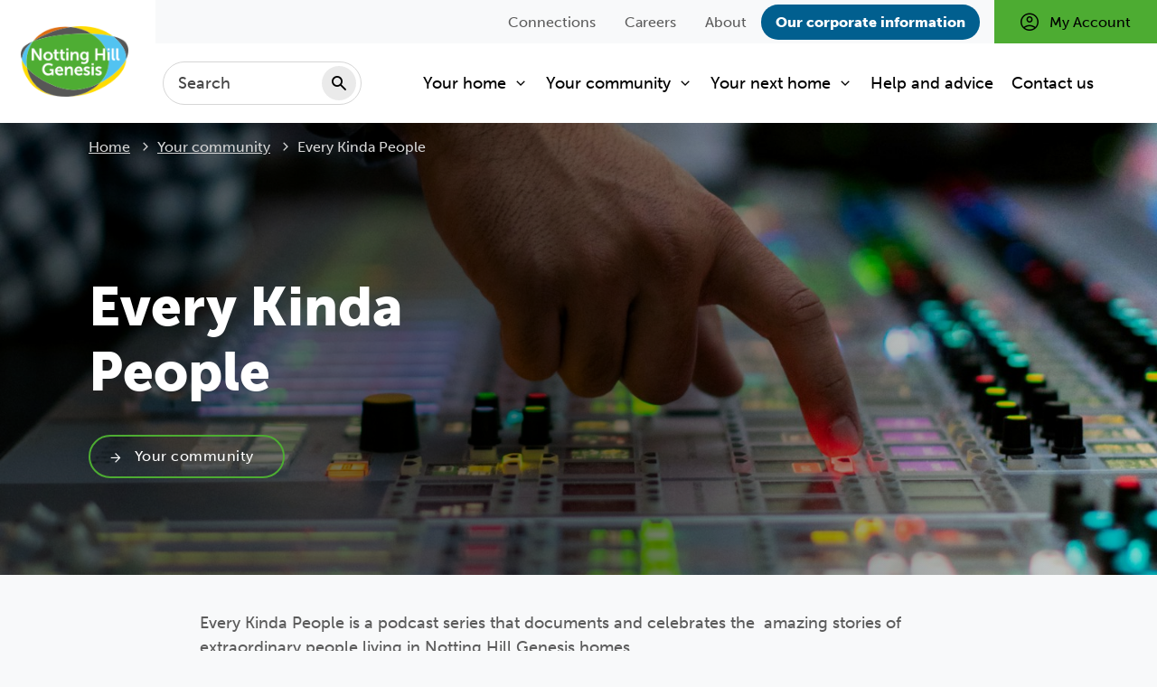

--- FILE ---
content_type: text/html; charset=utf-8
request_url: https://www.nhg.org.uk/your-community/every-kinda-people/
body_size: 20047
content:

<!doctype html>
<html lang="en-gb">

<head>
    <meta charset="utf-8">
    <meta name="viewport" content="width=device-width, initial-scale=1, shrink-to-fit=no">

    <script defer src="https://ajax.googleapis.com/ajax/libs/webfont/1.6.26/webfont.js"></script>
    <script defer src="https://unpkg.com/@googlemaps/markerclusterer/dist/index.min.js"></script>

    <script src="https://cc.cdn.civiccomputing.com/9/cookieControl-9.x.min.js"></script>     <script type="text/javascript">         var config = {             apiKey: '0a745b3a2b45017798eed2864b477b773b7b5eeb',             product: 'PRO',             necessaryCookies: ['hide-accessibility', 'contrast-theme', 'font-size', 'user-language', 'UMB-XSRF-TOKEN', 'UMB-XSRF-V', 'UMB_UCONTEXT', 'UMB_UPDCHK'],             consentCookieExpiry: 90,             statement: {                 description: 'By continuing on the site you are agreeing to their use.',                 name: 'Privacy policy ',                 url: '/privacy-policy/',                 updated: '12/07/2021'             },             optionalCookies: [                                              {                             name: 'zendesklivechat',                             label: 'Zendesk Live Chat',                             description: 'Permission to allow livechat functionality',                             cookies: ['__zlcmid','__zlcprivacy'],                             onAccept: function () { window.$zopim||(function(d,s){var z=$zopim=function(c){z._.push(c)},$=z.s= d.createElement(s),e=d.getElementsByTagName(s)[0];z.set=function(o){z.set. _.push(o)};z._=[];z.set._=[];$.async=!0;$.setAttribute("charset","utf-8"); $.src="https://v2.zopim.com/?56TkNnAUWVLJAqqHeQe7kUtWN3iTSb4g";z.t=+new Date;$. type="text/javascript";e.parentNode.insertBefore($,e)})(document,"script");  $('#showCookieControlPanel').hide(); },                             onRevoke: function () { deleteCookie('__zlcmid'); deleteCookie('__zlcprivacy');   setTimeout(function(){ location.reload(); }, 300); },                             recommendedState: false                         },                                                                   {                             name: 'googleanalytics',                             label: 'Google Analytics',                             description: 'Analytics cookies help us to improve our website by collecting and reporting information on its usage.',                             cookies: ['_gid',' _ga',' _gat_gtag_UA_81414558_1',' _gat'],                             onAccept: function () { var tagManagerScript = document.createElement('script'); tagManagerScript .type = 'text/javascript';  tagManagerScript .async = true; tagManagerScript .src = '//www.googletagmanager.com/gtag/js?id=UA-81414558-1'; (document.getElementsByTagName('head')[0] || document.getElementsByTagName('body')[0]).appendChild(tagManagerScript );  window.dataLayer = window.dataLayer || [];   function gtag(){dataLayer.push(arguments);}   gtag('js', new Date());   gtag('config', 'UA-81414558-1');  var initGTM = function(w,d,s,l,i){ w[l]=w[l]||[]; w[l].push({'gtm.start':new Date().getTime(),event:'gtm.js'}); var f=d.getElementsByTagName(s)[0], j=d.createElement(s),dl=l!='dataLayer'?'&l='+l:'';j.async=true;j.src= 'https://www.googletagmanager.com/gtm.js?id='+i+dl;f.parentNode.insertBefore(j,f); }; initGTM(window,document,'script','dataLayer','GTM-MF8ZPGQ');  var analyticsScript = document.createElement('script'); analyticsScript.type = 'text/javascript'; analyticsScript.async = true; analyticsScript.text =   (function(i,s,o,g,r,a,m){i['GoogleAnalyticsObject']=r;i[r]=i[r]||function(){   (i[r].q=i[r].q||[]).push(arguments)},i[r].l=1*new Date();a=s.createElement(o),   m=s.getElementsByTagName(o)[0];a.async=1;a.src=g;m.parentNode.insertBefore(a,m)   })(window,document,'script','//www.google-analytics.com/analytics.js','ga');    ga('create', 'UA-81414558-1', 'auto');   ga('require', 'displayfeatures');   ga('require', 'linkid', 'linkid.js');   ga('send', 'pageview'); (document.getElementsByTagName('head')[0] || document.getElementsByTagName('body')[0]).appendChild(analyticsScript); },                             onRevoke: function () {  },                             recommendedState: true                         },                                                                   {                             name: 'hotjar',                             label: 'Hotjar',                             description: 'Hotjar is used to run the website feedback function.',                             cookies: ['_hjAbsoluteSessionInProgress',' _hjTLDTest',' _hjid',' _hjIncludedInPageviewSample',' _hjIncludedInSessionSample'],                             onAccept: function () {  var hotJarScript = document.createElement('script'); hotJarScript.type = 'text/javascript'; hotJarScript.async = true;  hotJarScript.text = (function(h,o,t,j,a,r){         h.hj=h.hj||function(){(h.hj.q=h.hj.q||[]).push(arguments)};         h._hjSettings={hjid:3832815,hjsv:6};         a=o.getElementsByTagName('head')[0];         r=o.createElement('script');r.async=1;         r.src=t+h._hjSettings.hjid+j+h._hjSettings.hjsv;         a.appendChild(r);     })(window,document,'https://static.hotjar.com/c/hotjar-','.js?sv='); (document.getElementsByTagName('head')[0] || document.getElementsByTagName('body')[0]).appendChild(hotJarScript); },                             onRevoke: function () { deleteCookie("_hjAbsoluteSessionInProgress"); deleteCookie("_hjTLDTest"); deleteCookie("_hjid"); deleteCookie("_hjIncludedInPageviewSample"); deleteCookie("_hjIncludedInSessionSample"); window.location.reload(); },                             recommendedState: true                         },                                                                   {                             name: 'analyticsandfeedback',                             label: 'Analytics and Feedback',                             description: 'Provides information as to how and why users are interacting with the website to improve user experience',                             cookies: ['_ceir',' is_returning','_CEFT','_cer.s','_cer.v','_ce.s','_ce.cch','_ce.gtld','ce_need_secure_cookie'],                             onAccept: function () { var crazyEggScript = document.createElement('script'); crazyEggScript.type = 'text/javascript'; crazyEggScript.async = true; crazyEggScript.src = '//script.crazyegg.com/pages/scripts/0089/7566.js';  (document.getElementsByTagName('head')[0] || document.getElementsByTagName('body')[0]).appendChild(crazyEggScript); },                             onRevoke: function () {  },                             recommendedState: true                         },                                  ],              position: 'left',                 theme: 'light',                 toggleType: 'checkbox',                 rejectButton: true,                 closeStyle: 'button',                 settingsStyle: 'button',                 initialState: 'open',                 text: {  title: 'This website stores cookies on your computer.',                                                                                                                                                                                                                                                                                                        }         };          CookieControl.load(config);     </script>
<meta name="msvalidate.01" content="9E3EDE9DF0C82D337C13F4A0909EC00B" />
<meta name="msvalidate.01" content="01CED7987B8BC3641D14C4121B78D207" />
    <meta property="og:type" content="website"/>
    <meta name="og:url" content="https://www.nhg.org.uk/your-community/every-kinda-people/"/>
    <link rel="canonical" href="https://www.nhg.org.uk/your-community/every-kinda-people/" />


<title>Every Kinda People</title>
<meta property="og:title" content="Every Kinda People" />
<meta name="application-name" content="Every Kinda People" />


<meta name="twitter:card" content="summary" />
<meta name="twitter:title" content="Every Kinda People" />

    <meta name="robots" content="index, follow" />

    <link rel="preload" as="font" type="font/ttf" crossorigin href="/public/css/icomoon/fonts/icomoon.ttf?eoj5nh">
    <link rel="preload" as="font" type="font/woff" crossorigin href="/public/css/icomoon/fonts/icomoon.woff?eoj5nh">
    <link rel="prefetch" type="image/svg+xml" crossorigin href="/public/css/icomoon/fonts/icomoon.svg?eoj5nh#icomoon">

    <link rel="shortcut icon" href="/images/favicon/favicon.ico">
    <link rel="apple-touch-icon-precomposed" sizes="57x57" href="/images/favicon/apple-touch-icon-57x57.png" />
    <link rel="apple-touch-icon-precomposed" sizes="114x114" href="/images/favicon/apple-touch-icon-114x114.png" />
    <link rel="apple-touch-icon-precomposed" sizes="72x72" href="/images/favicon/apple-touch-icon-72x72.png" />
    <link rel="apple-touch-icon-precomposed" sizes="144x144" href="/images/favicon/apple-touch-icon-144x144.png" />
    <link rel="apple-touch-icon-precomposed" sizes="60x60" href="/images/favicon/apple-touch-icon-60x60.png" />
    <link rel="apple-touch-icon-precomposed" sizes="120x120" href="/images/favicon/apple-touch-icon-120x120.png" />
    <link rel="apple-touch-icon-precomposed" sizes="76x76" href="/images/favicon/apple-touch-icon-76x76.png" />
    <link rel="apple-touch-icon-precomposed" sizes="152x152" href="/images/favicon/apple-touch-icon-152x152.png" />
    <link rel="icon" type="image/png" sizes="196x196" href="/images/favicon/favicon-196x196.png" />
    <link rel="icon" type="image/png" sizes="96x96" href="/images/favicon/favicon-96x96.png" />
    <link rel="icon" type="image/png" sizes="32x32" href="/images/favicon/favicon-32x32.png" />
    <link rel="icon" type="image/png" sizes="16x16" href="/images/favicon/favicon-16x16.png" />
    <link rel="icon" type="image/png" sizes="128x128" href="/images/favicon/favicon-128.png" />
    <meta name="application-name" content="&nbsp;"/>
    <meta name="msapplication-TileColor" content="#FFFFFF"/>
    <meta name="msapplication-TileImage" content="/images/favicon/mstile-144x144.png"/>
    <meta name="msapplication-square70x70logo" content="/images/favicon/mstile-70x70.png"/>
    <meta name="msapplication-square150x150logo" content="/images/favicon/mstile-150x150.png"/>
    <meta name="msapplication-wide310x150logo" content="/images/favicon/mstile-310x150.png"/>
    <meta name="msapplication-square310x310logo" content="/images/favicon/mstile-310x310.png"/>
    <link rel="shortcut icon" href="/images/favicon/favicon.ico">

    
    <link href="/sc/32e051b1.css.v639050224486460878" rel="stylesheet">

    

            <script defer src="/sb/core-js.js.v639050224486460878"></script>
            <script defer src="/sc/7979036d.js.v639050224486460878"></script>

    <style>   .banner::before {  background: linear-gradient(66deg, rgba(0,0,0,0.85) 47%, rgba(0,0,0,0) 100%); }   /* START of misc fixes */ .optionscarousel .optionscarouselitem {   padding: 20px 10px 20px; }  .optionscarousel .optionscarouselitem-image {   height: 100px;   margin: 0 auto 20px;   width: 125px; }  .optionscarousel .optionscarouselitem-title {   line-height: 1;  }  .flexibleblocks-block section {   padding: 40px 0 40px; }  .header-aux li:nth-child(4){ 	font-weight:bold; 	background-color:#015f8f; 	border-radius:20px; }  .header-aux li:nth-child(4) a { 	color:#fff; }   /* END of misc fixes */  /* START of box styles */  .insetwhitebox { border-radius: 25px;  background-color: #ffffff;  padding: 25px;  margin: 15px 0 0 0;  box-shadow: inset 3px 3px 6px #DBDBDB; color:#5c5c5c; }   .__black .usercontent .insetwhitebox h2, .__black .usercontent .insetwhitebox h3, .__black .usercontent .insetwhitebox h4 { color:#000; }    .__black .usercontent .insetwhitebox a, .__black .usercontent .insetwhitebox p, .__black .usercontent .insetwhitebox li { color:#5c5c5c; }  .mce-content-body .__black .usercontent .insetwhitebox ul li::before, .__black .usercontent .insetwhitebox ul li::before { background:#5c5c5c; }  .bluebox { border-radius: 25px;  background-color: #015f8f;  padding: 25px;  margin: 15px 0 0 0;  color:#ffffff; }   .bluebox h2, .bluebox h3, .bluebox h4, .__black .usercontent .bluebox h2, .__black .usercontent .bluebox h3, .__black .usercontent .bluebox h4, .__black .usercontent h2.bluebox, h2.bluebox, .__black .usercontent h3.bluebox, h3.bluebox  { color:#ffec7e; }  .bluebox a, .bluebox p, .bluebox li,  .__black .usercontent .bluebox a, .__black .usercontent .bluebox p, .__black .usercontent .bluebox li { color:#fff; }  .mce-content-body .bluebox ul li::before, .usercontent .bluebox ul li::before { background:#fff; }  .yellowbox { border-radius: 25px;  background-color: #ffec7f;  padding: 25px;  margin: 15px 0 0 0;  color:5c5c5c; }   .__black .usercontent .yellowbox h2, .__black .usercontent .yellowbox h3, .__black .usercontent .yellowbox h4, .__black .usercontent h2.yellowbox, h2.yellowbox, .__black .usercontent h3.yellowbox, h3.yellowbox  { color:#000; }    .__black .usercontent .yellowbox a, .__black .usercontent .yellowbox p, .__black .usercontent .yellowbox li { color:#5c5c5c; }  .mce-content-body .__black .usercontent .yellowbox ul li::before, .__black .usercontent .yellowbox ul li::before { background:#5c5c5c; }   .betterconnectionsbox { border-radius: 25px;   background: rgb(2,95,142); background: linear-gradient(323deg, rgba(2,95,142,1) 0%, rgba(112,86,160,1) 66%);   padding: 25px;  margin: 15px 0 0 0;  color:#ffffff;  }  .betterconnectionsbox h2, .betterconnectionsbox h3, .betterconnectionsbox h4,  .__black .usercontent h2.betterconnectionsbox, h2.betterconnectionsbox, .__black .usercontent h3.betterconnectionsbox, h3.betterconnectionsbox  {     color:#ffffff; }  .betterconnectionsbox a, .betterconnectionsbox p, .betterconnectionsbox li,  .__black .usercontent .betterconnectionsbox a, .__black .usercontent .betterconnectionsbox p, .__black .usercontent .betterconnectionsbox li { color:#fff; }  .mce-content-body .betterconnectionsbox ul li::before, .usercontent .betterconnectionsbox ul li::before {     background: #fff; }    .betterhomesbox { border-radius: 25px;  b background: rgb(241,135,79); background: linear-gradient(323deg, rgba(241,135,79,1) 0%, rgba(255,236,127,1) 100%);   padding: 25px;  margin: 15px 0 0 0;  color:#000; }  .betterhomesbox h2, .betterhomesbox h3, .betterhomesbox h4, .betterhomesbox a, .betterhomesbox p, .__black .usercontent .betterhomesbox h2, .__black .usercontent .betterhomesbox h3, .__black .usercontent .betterhomesbox h4, .__black .usercontent .betterhomesbox a, .__black .usercontent .betterhomesbox p, .__black .usercontent .betterhomesbox li, .__black .usercontent h2.betterhomesbox, h2.betterhomesbox, .__black .usercontent h3.betterhomesbox, h3.betterhomesbox { color:#000; }  .mce-content-body .betterhomesbox ul li::before, .usercontent .betterhomesbox ul li::before { background:#000; }  .betterplacesbox { border-radius: 25px;   background: rgb(0,168,183); background: linear-gradient(323deg, rgba(0,168,183,1) 0%, rgba(176,223,122,1) 75%);  padding: 25px;  margin: 15px 0 0 0;  color:#000; }  .betterplacesbox h2, .betterplacesbox h3, .betterplacesbox h4, .betterplacesbox a, .betterplacesbox p, .__black .usercontent .betterplacesbox h2, .__black .usercontent .betterplacesbox h3, .__black .usercontent .betterplacesbox h4, .__black .usercontent .betterplacesbox a, .__black .usercontent .betterplacesbox p, .__black .usercontent .betterplacesbox li, .__black .usercontent h2.betterplacesbox, h2.betterplacesbox, .__black .usercontent h3.betterplacesbox, h3.betterplacesbox { color:#000; }  .mce-content-body .betterplacesbox ul li::before, .usercontent .betterplacesbox ul li::before { background:#000; }  .bettertogetherbox { border-radius: 25px;   background: rgb(11,163,93); background: linear-gradient(323deg, rgba(11,163,93,1) 0%, rgba(245,237,117,1) 75%);  padding: 25px;  margin: 15px 0 0 0;  color:#000; }  .bettertogetherbox h2, .bettertogetherbox h3, .bettertogetherbox h4, .bettertogetherbox a, .bettertogetherbox p, .__black .usercontent .bettertogetherbox h2, .__black .usercontent .bettertogetherbox h3, .__black .usercontent .bettertogetherbox h4, .__black .usercontent .bettertogetherbox a, .__black .usercontent .bettertogetherbox p, .__black .usercontent .bettertogetherbox li, .__black .usercontent h2.bettertogetherbox, h2.bettertogetherbox, .__black .usercontent h3.bettertogetherbox, h3.bettertogetherbox { color:#000; }  .mce-content-body .bettertogetherbox ul li::before, .usercontent .bettertogetherbox ul li::before { background:#000; }         /* END of box styles */     /* START of help and advice Banner */ .services-banner {  background: rgb(2,95,142); background: linear-gradient(43deg, rgba(2,95,142,1) 29%, rgba(255,236,127,1) 97%);  }  .services-banner::before { background-image:none; }  .services-banner::after { background-image:none; }   .general-banner {  background: rgb(2,95,142); background: linear-gradient(43deg, rgba(2,95,142,1) 29%, rgba(255,236,127,1) 97%);  }  .general-banner::after {   background-image: url("/media/tnxiy5fc/nhgshapesearch2b.png");  } .general-banner::before {   background-image: url("/media/ydpdlzey/nhgshapesearchblue.png");  }   /* END of help and advice Banner */       /* START of Services Banner */  .sl .services-banner {  background: rgb(0,168,183); background: linear-gradient(43deg, rgba(0,168,183,1) 13%, rgba(255,236,127,1) 75%);  }  .sl .services-banner::before { background-image:none; }  .sl .services-banner::after { background-image:none; }  .sl .services-banner-title-description { color:#575756; }    .sd .general-banner {  background: rgb(0,168,183); background: linear-gradient(43deg, rgba(0,168,183,1) 13%, rgba(255,236,127,1) 75%);  } .sd .general-banner::after {   background-image: url("/media/tnxiy5fc/nhgshapesearch2b.png");  } .sd .general-banner::before {   background-image: url("/media/4uzddfgo/nhgshapesearchb.png");  }  .sd .button {     border: 2px solid #fff;   }  /* END of Services Banner */     /* START of BT scorecard */  .tsmchart { width: 49%;  float: left;  }  .usercontent .btscore { background:#fff; }  .usercontent .betterconnections {     border: 2px solid #025f8e; }  .usercontent .betterconnections th{     background:#025f8e;     color:#fff;     text-align: center; }  .usercontent .betterhomes {     border: 2px solid #f1874f; }  .usercontent .betterhomes th{     background:#f1874f;     color:#000;     text-align: center; }   .usercontent .betterplaces {     border: 2px solid #00A8B7; }  .usercontent .betterplaces th{     background:#00A8B7;     color:#fff;     text-align: center; }  .usercontent .btscore img { display: block;  margin-left: auto;  margin-right: auto;  }  .usercontent .btscore th {     font-size: 0.7em;     text-align: center;      }  .usercontent .btscoresidesub { font-size:0.5em; line-height:0.8em; font-weight: normal; }  .usercontent .btscore td {     text-align: right;     font-size: 0.6em; }  .usercontent .btscore td.btscoreside {     text-align: left;  }  .usercontent .btscore p {     font-size:0.6rem; margin:0;  }  .usercontent .btscore h4 {     font-size: 0.75rem; margin:0; color:#5c5c5c;  }  /* END of BT sccorecard */      /* Tooltip container */ .tooltip {   position: relative;   display: inline-block;   border-bottom: 1px dotted black; /* If you want dots under the hoverable text */   font-size: 0.7em;   color:#0B6F4A; }  /* Tooltip text */ .tooltip .tooltiptext {   visibility: hidden;   width: 240px;   background-color: #ffec7f;   color: #5c5c5c;   font-size: 1.2em;   text-align: left;   padding: 10px ;   border-radius: 6px; box-shadow: 0 3px 10px rgb(0 0 0 / 0.2);     /* Position the tooltip text - see examples below! */   position: absolute;   z-index: 1; }  /* Show the tooltip text when you mouse over the tooltip container */ .tooltip:hover .tooltiptext {   visibility: visible; }   /* START of LLR listing */   .usercontent .llrlisting {     font-size: 0.5rem; }  .usercontent .llrlisting th {     background-color: #015f8f;      text-align: center;     color:#ffffff;     font-size: 0.5rem; }  .usercontent .llrlisting td {         background-color: #fff;      text-align: center;         font-size: 0.5rem; }  .usercontent .llrlisting p {     margin-bottom:0;             font-size: 0.5rem; }  .usercontent .llrlisting .button{     font-size: 0.6rem;     border-radius:18px;     padding:0.5rem; }  /* END of LLR listing */      /* START responsive */  @media screen and (min-width: 992px) {      .usercontent .llrlisting td, .usercontent .llrlisting th, .usercontent .llrlisting p {     font-size: 1rem;     }      .usercontent .llrlisting .button{     font-size: 1rem;     border-radius:28px;     padding:1.1rem; }      .usercontent .btscore th {         text-align: center;         font-size: 1.1em;     }      .usercontent .btscoresidesub {     font-size:0.7em;     }      .usercontent .btscore td {         text-align: right;         font-size: 1em;     }      .tsmchart {     width: 33%;      float: left;      }     .usercontent .btscore p {         font-size:0.9rem;     margin:0;      }      .usercontent .btscore h4 {         font-size: 1rem;     margin:0;      }    }  /* END responsive */   </style>

</head>
<body>
    
    <div id="backToTop"></div>
    <nav aria-label="Skip to main">
        <a class="sronly-focusable skiptomain" href="#Main">Skip to main content</a>
    </nav>

    <div class="wrapper">
        

<header class="header">
    <div class="container-fluid">
        <div class="row">
            <div class="col-12">
                <div class="header-navigation">
                        <a href="/" class="header-logo">
                            <img 
                                 sizes="(min-width: 768px) 137px, 107px"
                                 srcset="/media/kbahbjto/notting-hill-genesis-logo.png?width=274&amp;v=1db082906597950 274w,
                                         /media/kbahbjto/notting-hill-genesis-logo.png?width=214&amp;v=1db082906597950 214w,
                                         /media/kbahbjto/notting-hill-genesis-logo.png?width=137&amp;v=1db082906597950 137w,
                                         /media/kbahbjto/notting-hill-genesis-logo.png?width=107&amp;v=1db082906597950 107w"
                                src="/media/kbahbjto/notting-hill-genesis-logo.png?width=137&amp;quality=90&amp;v=1db082906597950" alt=" home">
                        </a>

                    
<div class="navwrap">
    <div class="row ml-0">
        <div class="col-xl-12 order-xl-2 px-0">
            <nav aria-label="Primary" class="nav">
                <div class="searchbar searchBarElement" role="search">
    <div class="container">
            <div class="searchbar-form">
                <form action="/search/" method="get">
                    <div class="field_wrap __text">
                        <div class="label_wrap sronly">
                            <label for="q">Search</label>
                        </div>
                        <div class="input_wrap">
                            <input type="text" placeholder="Search"  id="q" name="q" class="searchBarFocus" value="">
                        </div>
                    </div>
                    <div class="submit_wrap">
                        <button type="submit">Search</button>
                    </div>
                </form>
            </div>
    </div>
</div>

                    <ul>
                                <li class="menu-item menu-item-has-children ">
                                    <a href='/your-home/'>Your home</a>

                                    <ul>
                                            <li class="menu-item  ">
                                                <a href='/your-home/repairs-and-maintenance/'>Repairs and maintenance</a>

                                            </li>
                                            <li class="menu-item  ">
                                                <a href='/your-home/keeping-you-safe/'>Keeping you safe</a>

                                            </li>
                                            <li class="menu-item  ">
                                                <a href='/your-home/rent/'>Rent</a>

                                            </li>
                                            <li class="menu-item  ">
                                                <a href='/your-home/service-charge/'>Service Charge</a>

                                            </li>
                                            <li class="menu-item  ">
                                                <a href='/your-home/for-tenants/'>For tenants</a>

                                            </li>
                                            <li class="menu-item  ">
                                                <a href='/your-home/for-leaseholders/'>For leaseholders</a>

                                            </li>
                                            <li class="menu-item  ">
                                                <a href='/your-home/moving-home/'>Moving home</a>

                                            </li>
                                    </ul>
                                </li>
                                <li class="menu-item menu-item-has-children ">
                                    <a href='/your-community/'>Your community</a>

                                    <ul>
                                            <li class="menu-item  ">
                                                <a href='/your-community/get-involved/'>Get involved</a>

                                            </li>
                                            <li class="menu-item  ">
                                                <a href='/your-community/get-involved/resident-forum/'>Resident Forum</a>

                                            </li>
                                            <li class="menu-item  ">
                                                <a href='/your-community/support-services/'>Support services</a>

                                            </li>
                                            <li class="menu-item  ">
                                                <a href='/your-community/regeneration/'>Regeneration</a>

                                            </li>
                                            <li class="menu-item  ">
                                                <a href='/your-community/how-we-are-performing/'>How we are performing</a>

                                            </li>
                                            <li class="menu-item  ">
                                                <a href='/your-community/cost-of-living-support/'>Cost of living support</a>

                                            </li>
                                            <li class="menu-item  ">
                                                <a href='/your-community/volunteering/'>Volunteering</a>

                                            </li>
                                    </ul>
                                </li>
                                <li class="menu-item menu-item-has-children ">
                                    <a href='/your-next-home/'>Your next home</a>

                                    <ul>
                                            <li class="menu-item  ">
                                                <a href='https://www.nhgsales.com'>Shared ownership</a>

                                            </li>
                                            <li class="menu-item  ">
                                                <a href='https://foliolondon.co.uk/'>Market rent - Folio London</a>

                                            </li>
                                            <li class="menu-item  ">
                                                <a href='/your-next-home/simplicity/'>SimpliCity</a>

                                            </li>
                                            <li class="menu-item  ">
                                                <a href='/your-next-home/london-living-rent/'>London Living Rent</a>

                                            </li>
                                            <li class="menu-item  ">
                                                <a href='/your-next-home/key-worker-accommodation/'>Key worker</a>

                                            </li>
                                            <li class="menu-item  ">
                                                <a href='/your-home/moving-home/'>Moving home?</a>

                                            </li>
                                    </ul>
                                </li>
                                <li class="menu-item ">
                                    <a href='/help-and-advice/'>Help and advice</a>
                                </li>
                                <li class="menu-item ">
                                    <a href='/contact-us/'>Contact us</a>
                                </li>
                    </ul>
            </nav>
        </div>
     
        <div class="col-xl-12 order-xl-1 px-0">
            

<ul class="header-aux">
            <li><a href='/connections/'>Connections</a></li>
            <li><a href='https://group.nhg.org.uk/careers/'>Careers</a></li>
            <li><a href='/about-notting-hill-genesis/'>About</a></li>
            <li><a href='https://group.nhg.org.uk/home/'>Our corporate information</a></li>

        <li><a href='/my-account/' class='account'>My Account</a></li>
</ul>
        </div>
    </div>
</div>

                    <div class="header-burger">
                        <div class="header-opts">
                            <button class="burger" type="button">
                                <span class="burger-toggle">
                                    <span></span>
                                </span>
                                <span class="burger-text">Menu</span>
                            </button>
                        </div>
                    </div>
                </div>
            </div>
        </div>
    </div>
</header>
        <main id="Main">
            
<div class="flexpage">
    

<section class="banner">
    <div class="banner-breadcrumbs">
            <nav class="breadcrumb" aria-label="Breadcrumb">
        <div class="container-fluid">
            <div class="row">
                <div class="col-12">
                    <ol class="breadcrumb-list">
                            <li>
                                    <a href="/">Home</a>
                            </li>
                            <li>
                                    <a href="/your-community/">Your community</a>
                            </li>
                            <li>
                                    <span><span class="sr-only">Current:</span> Every Kinda People</span>
                            </li>
                    </ol>
                </div>
            </div>
        </div>
    </nav>

    </div>
        <picture class="banner-image">
            <source srcset="/media/yw0k5bom/thisisengineering-raeng-8o8djecbxty-unsplash.jpg?rxy=0.5906862745098039,0.5506535947712419&amp;width=1920&amp;height=600&amp;quality=90&amp;v=1db08224768ea90" media="(min-width:1200px)">
            <source srcset="/media/yw0k5bom/thisisengineering-raeng-8o8djecbxty-unsplash.jpg?rxy=0.5906862745098039,0.5506535947712419&amp;width=1200&amp;height=550&amp;quality=90&amp;v=1db08224768ea90" media="(min-width:992px)">
            <source srcset="/media/yw0k5bom/thisisengineering-raeng-8o8djecbxty-unsplash.jpg?rxy=0.5906862745098039,0.5506535947712419&amp;width=992&amp;height=500&amp;quality=90&amp;v=1db08224768ea90" media="(min-width:768px)">
            <source srcset="/media/yw0k5bom/thisisengineering-raeng-8o8djecbxty-unsplash.jpg?rxy=0.5906862745098039,0.5506535947712419&amp;width=768&amp;height=400&amp;quality=90&amp;v=1db08224768ea90" media="(min-width:576px)">
            <source srcset="/media/yw0k5bom/thisisengineering-raeng-8o8djecbxty-unsplash.jpg?rxy=0.5906862745098039,0.5506535947712419&amp;width=576&amp;height=400&amp;quality=90&amp;v=1db08224768ea90">
            <img src="/media/yw0k5bom/thisisengineering-raeng-8o8djecbxty-unsplash.jpg?rxy=0.5906862745098039,0.5506535947712419&amp;width=1920&amp;height=600&amp;quality=90&amp;v=1db08224768ea90"
                 alt="A recording studio" data-object-fit="cover">
        </picture>

    <div class="banner-wrap">
        <div class="container-fluid">
            <div class="row">
                <div class="col-md-6">
                    <div class="banner-content">
                            <h1 class="banner-title">Every Kinda People</h1>
                            <div class="banner-link __dark">
                                <a href='/your-community/' class='button __arrow'>Your community</a>
                            </div>
                    </div>
                </div>
                <div class="col-md-6 col-xl-5 offset-xl-1">
                </div>
            </div>
        </div>
    </div>
</section>

        <div class="flexibleblocks">
            

    <div class="flexibleblocks-block  __nomargin" >
        <section class="textblock">
            <div class="container">
                <div class="row">
                    <div class="col-12 col-lg-8 mx-lg-auto">
                        <div class="usercontent">
                            <p>Every Kinda People is <span data-contrast="auto">a podcast series that documents and celebrates the  amazing stories of extraordinary people living in Notting Hill Genesis homes.<br /></span></p>
<p><span data-contrast="auto">Since 2020 we have partnered with <a href="https://digital-works.co.uk/">Digital:Works</a> to offer training for residents within our communities who would like to learn about sound recording, interviewing and what goes into making an audio podcast. </span></p>
<p><span data-contrast="auto">Inspired by BBC Radio 4 shows Desert Island Discs and Inheritance Tracks, the shows invite you to connect with interesting people and the music that has influenced their lives.</span></p>
                        </div>
                    </div>
                </div>
            </div>
        </section>
    </div>

    <div class="flexibleblocks-block __black __nomargin" >
        <section class="textblock">
            <div class="container">
                <div class="row">
                    <div class="col-12 col-lg-8 mx-lg-auto">
                        <div class="usercontent">
                            <p style="align: center; margin: 0 auto;"><a style="display: inline;" href="#one"><img style="max-width: 25%; margin-right: 5%; display: inline;" src="/media/p4jkzihx/ekp-series-1.png" alt=""></a> <a style="display: inline;" href="#two"><img style="max-width: 25%; margin-right: 5%; display: inline;" src="/media/0csnkvwq/ekp-series-2.png" alt=""></a> <a style="display: inline;" href="#three"><img style="max-width: 25%; display: inline;" src="/media/2fydsqce/ekp-series-3.png" alt=""></a></p>
                        </div>
                    </div>
                </div>
            </div>
        </section>
    </div>

    <div class="flexibleblocks-block __white __cornerimage __nomargin" id="three">
        <section class="faqblock">
            <div class="container-fluid">
                <div class="row">
                    <div class="col-lg-4 offset-xl-1">
                        <div class="faq-wrapper">
                                <h2 class="faq-title h1">Series three</h2>
                                <div class="usercontent faq-content">
                                    <h4>Released May 2024</h4>
<p>The third series launched in May 2024. Eleven residents, all living in the Bolney Meadow estate in South London from a range of backgrounds and with a wide variety of interests, have been featured in this latest series.</p>
<p><img src="/media/rmpfjmu1/ekp.jpg?rmode=max&amp;width=288&amp;height=288" alt="" width="288" height="288"></p>
                                </div>
                        </div>
                    </div>
                    <div class="col-lg-6 offset-lg-1">
                        <div class="faq-wrapper accordions">
            <div class="accordion Accordion __dark">
                <button class="w-100 accordion-head AccordionTrigger d-flex justify-content-between align-items-center"
                        id="accordion-button-9f9eb41f-f8ef-47c4-a850-e35d6715f600" aria-controls="accordion-panel-accordion-button-9f9eb41f-f8ef-47c4-a850-e35d6715f600">
                    Sahar
                </button>
                <div class="accordion-content AccordionContent" id="accordion-panel-accordion-button-9f9eb41f-f8ef-47c4-a850-e35d6715f600"
                     aria-labelledby="accordion-button-9f9eb41f-f8ef-47c4-a850-e35d6715f600">
                    <div class="usercontent">
                        <p><iframe width="100%" height="60" src="https://player-widget.mixcloud.com/widget/iframe/?hide_cover=1&amp;mini=1&amp;light=1&amp;feed=%2Feverykindapeople%2Fsahars-story%2F" frameborder="0"></iframe></p>
<p>Fond memories of a childhood in Iran. Music playing everywhere. Her family home, love and sharing food The new regime and revolution, restrictions and oppression. Wise powerful women stand strong.</p>
<p>Soghati - Haydeh<br />Believer - Imagine Dragons</p>
                    </div>

                </div>
            </div>
            <div class="accordion Accordion __dark">
                <button class="w-100 accordion-head AccordionTrigger d-flex justify-content-between align-items-center"
                        id="accordion-button-1c9dfda3-56f0-4dbc-8548-cd1f4034ae12" aria-controls="accordion-panel-accordion-button-1c9dfda3-56f0-4dbc-8548-cd1f4034ae12">
                    Paa
                </button>
                <div class="accordion-content AccordionContent" id="accordion-panel-accordion-button-1c9dfda3-56f0-4dbc-8548-cd1f4034ae12"
                     aria-labelledby="accordion-button-1c9dfda3-56f0-4dbc-8548-cd1f4034ae12">
                    <div class="usercontent">
                        <p><iframe width="100%" height="60" src="https://player-widget.mixcloud.com/widget/iframe/?hide_cover=1&amp;mini=1&amp;light=1&amp;feed=%2Feverykindapeople%2Fpaas-story%2F" frameborder="0"></iframe></p>
<p>Growing up in Nigeria, coco-farming, a mothers love, family pride and gospel music.</p>
<p>Sweet Mother - Prince Nico Rocafil<br />We Are The World - USA for Africa (various artists)</p>
                    </div>

                </div>
            </div>
            <div class="accordion Accordion __dark">
                <button class="w-100 accordion-head AccordionTrigger d-flex justify-content-between align-items-center"
                        id="accordion-button-401e7680-e6dc-4bbb-b811-26a4d25599e9" aria-controls="accordion-panel-accordion-button-401e7680-e6dc-4bbb-b811-26a4d25599e9">
                    Mary
                </button>
                <div class="accordion-content AccordionContent" id="accordion-panel-accordion-button-401e7680-e6dc-4bbb-b811-26a4d25599e9"
                     aria-labelledby="accordion-button-401e7680-e6dc-4bbb-b811-26a4d25599e9">
                    <div class="usercontent">
                        <p><iframe width="100%" height="60" src="https://player-widget.mixcloud.com/widget/iframe/?hide_cover=1&amp;mini=1&amp;light=1&amp;feed=%2Feverykindapeople%2Fmarys-story%2F" frameborder="0"></iframe></p>
<p>The joy of music, caring for grandson, going to church, grief, her faith, positivity and determination in life.</p>
<p>This Little Light of Mine- Gospel Dream.<br />The Lords Prayer- Andrea Bocelli.</p>
                    </div>

                </div>
            </div>
            <div class="accordion Accordion __dark">
                <button class="w-100 accordion-head AccordionTrigger d-flex justify-content-between align-items-center"
                        id="accordion-button-b4bae7bf-a833-4be0-901c-8589f9902fd3" aria-controls="accordion-panel-accordion-button-b4bae7bf-a833-4be0-901c-8589f9902fd3">
                    Colin
                </button>
                <div class="accordion-content AccordionContent" id="accordion-panel-accordion-button-b4bae7bf-a833-4be0-901c-8589f9902fd3"
                     aria-labelledby="accordion-button-b4bae7bf-a833-4be0-901c-8589f9902fd3">
                    <div class="usercontent">
                        <p><iframe width="100%" height="60" src="https://player-widget.mixcloud.com/widget/iframe/?hide_cover=1&amp;mini=1&amp;light=1&amp;feed=%2Feverykindapeople%2Fcolins-story%2F" frameborder="0"></iframe></p>
<p>From an idyllic childhood in rural Jamaica to the smog of London Town. Swapping plimsolls for a first record. Bob Marley and Johnny Nash visiting his Peckham school. Teaching himself to playing guitar and the powerful connection music has.</p>
<p>How Long Will It Take - Pat Kelly<br />Maggie May - Rod Stewart</p>
                    </div>

                </div>
            </div>
            <div class="accordion Accordion __dark">
                <button class="w-100 accordion-head AccordionTrigger d-flex justify-content-between align-items-center"
                        id="accordion-button-7baf1fc1-b42f-47cf-af65-c88a8454b21b" aria-controls="accordion-panel-accordion-button-7baf1fc1-b42f-47cf-af65-c88a8454b21b">
                    Brigit
                </button>
                <div class="accordion-content AccordionContent" id="accordion-panel-accordion-button-7baf1fc1-b42f-47cf-af65-c88a8454b21b"
                     aria-labelledby="accordion-button-7baf1fc1-b42f-47cf-af65-c88a8454b21b">
                    <div class="usercontent">
                        <p><iframe width="100%" height="60" src="https://player-widget.mixcloud.com/widget/iframe/?hide_cover=1&amp;mini=1&amp;light=1&amp;feed=%2Feverykindapeople%2Fbrigits-story%2F" frameborder="0"></iframe></p>
<p>Moving to Bolney Meadow Estate, the supportive community, why she became a pharmacologist and music’s soothing and calming effect.</p>
<p>Lean On Me - Bill Withers<br />I Need You Too Survive - Hezekiah Walker</p>
                    </div>

                </div>
            </div>
            <div class="accordion Accordion __dark">
                <button class="w-100 accordion-head AccordionTrigger d-flex justify-content-between align-items-center"
                        id="accordion-button-50dc4397-018e-4b6b-b12c-960794d375b1" aria-controls="accordion-panel-accordion-button-50dc4397-018e-4b6b-b12c-960794d375b1">
                    Patsy
                </button>
                <div class="accordion-content AccordionContent" id="accordion-panel-accordion-button-50dc4397-018e-4b6b-b12c-960794d375b1"
                     aria-labelledby="accordion-button-50dc4397-018e-4b6b-b12c-960794d375b1">
                    <div class="usercontent">
                        <p><iframe width="100%" height="60" src="https://player-widget.mixcloud.com/widget/iframe/?hide_cover=1&amp;mini=1&amp;light=1&amp;feed=%2Feverykindapeople%2Fpatsys-story%2F" frameborder="0"></iframe></p>
<p>Visiting rural Ireland annually as a child, mesmerising family stories, music and positivity in the Irish pub scene and loving yourself without approval.</p>
<p>The Wild Rover - The Dubliners<br />Love Myself - Hailee Steinfeld</p>
                    </div>

                </div>
            </div>
            <div class="accordion Accordion __dark">
                <button class="w-100 accordion-head AccordionTrigger d-flex justify-content-between align-items-center"
                        id="accordion-button-a1ed594a-4e37-4be6-ae92-86abb70d8184" aria-controls="accordion-panel-accordion-button-a1ed594a-4e37-4be6-ae92-86abb70d8184">
                    Lullyn
                </button>
                <div class="accordion-content AccordionContent" id="accordion-panel-accordion-button-a1ed594a-4e37-4be6-ae92-86abb70d8184"
                     aria-labelledby="accordion-button-a1ed594a-4e37-4be6-ae92-86abb70d8184">
                    <div class="usercontent">
                        <p><iframe width="100%" height="60" src="https://player-widget.mixcloud.com/widget/iframe/?hide_cover=1&amp;mini=1&amp;light=1&amp;feed=%2Feverykindapeople%2Flullyns-story%2F" frameborder="0"></iframe></p>
<p>Growing up in Grenada with music all around, coming to the UK in 1970’s. The Civil Rights Movement, self-education, the support of the community and her love for Nina Simone and Stormzy.</p>
<p>I Wish I knew How it Would Feel To Be Free - Nina Simone<br />Blinded By Your Grace - Stormzy</p>
                    </div>

                </div>
            </div>
            <div class="accordion Accordion __dark">
                <button class="w-100 accordion-head AccordionTrigger d-flex justify-content-between align-items-center"
                        id="accordion-button-a36cd5f2-c903-45d1-bde3-66a8515ca908" aria-controls="accordion-panel-accordion-button-a36cd5f2-c903-45d1-bde3-66a8515ca908">
                    Israel
                </button>
                <div class="accordion-content AccordionContent" id="accordion-panel-accordion-button-a36cd5f2-c903-45d1-bde3-66a8515ca908"
                     aria-labelledby="accordion-button-a36cd5f2-c903-45d1-bde3-66a8515ca908">
                    <div class="usercontent">
                        <p><iframe width="100%" height="60" src="https://player-widget.mixcloud.com/widget/iframe/?hide_cover=1&amp;mini=1&amp;light=1&amp;feed=%2Feverykindapeople%2Fisraels-story%2F" frameborder="0"></iframe></p>
<p>Born in Lagos, growing up music played loudly in his home. Coming to the UK to care for his Grandma and further his education. Music gives hope and uplifts his soul.</p>
<p>Magic System - Premier Gaou<br />Rock of Ages - Stanley Brothers</p>
                    </div>

                </div>
            </div>
            <div class="accordion Accordion __dark">
                <button class="w-100 accordion-head AccordionTrigger d-flex justify-content-between align-items-center"
                        id="accordion-button-37de9d7c-8bd4-4add-8f3d-c9cd270d1b2f" aria-controls="accordion-panel-accordion-button-37de9d7c-8bd4-4add-8f3d-c9cd270d1b2f">
                    Faye
                </button>
                <div class="accordion-content AccordionContent" id="accordion-panel-accordion-button-37de9d7c-8bd4-4add-8f3d-c9cd270d1b2f"
                     aria-labelledby="accordion-button-37de9d7c-8bd4-4add-8f3d-c9cd270d1b2f">
                    <div class="usercontent">
                        <p><iframe width="100%" height="60" src="https://player-widget.mixcloud.com/widget/iframe/?hide_cover=1&amp;mini=1&amp;light=1&amp;feed=%2Feverykindapeople%2Ffayes-story%2F" frameborder="0"></iframe></p>
<p>Out of love comes everything else, a Jamaican Rasta tells us about reggae’s uplifting and spiritual message, why she never forgets Black history and her passion and commitment for her charity work.</p>
<p>Marcus Garvey - Burning Spear<br />Greatest Love Of All - Whitney Huston</p>
                    </div>

                </div>
            </div>
            <div class="accordion Accordion __dark">
                <button class="w-100 accordion-head AccordionTrigger d-flex justify-content-between align-items-center"
                        id="accordion-button-758a85e8-543b-4536-b1f6-7837da81c2c5" aria-controls="accordion-panel-accordion-button-758a85e8-543b-4536-b1f6-7837da81c2c5">
                    Erica
                </button>
                <div class="accordion-content AccordionContent" id="accordion-panel-accordion-button-758a85e8-543b-4536-b1f6-7837da81c2c5"
                     aria-labelledby="accordion-button-758a85e8-543b-4536-b1f6-7837da81c2c5">
                    <div class="usercontent">
                        <p><iframe width="100%" height="60" src="https://player-widget.mixcloud.com/widget/iframe/?hide_cover=1&amp;mini=1&amp;light=1&amp;feed=%2Feverykindapeople%2Fericas-story%2F" frameborder="0"></iframe></p>
<p>A passion for music and cooking, growing up in Ghana, where a love for food developed.<br />Love is the answer and is what we need more of.</p>
<p>Medofo Pa - Kojo Antwl<br />I'd Give Anything - Kojo Antwl</p>
                    </div>

                </div>
            </div>
            <div class="accordion Accordion __dark">
                <button class="w-100 accordion-head AccordionTrigger d-flex justify-content-between align-items-center"
                        id="accordion-button-16d93c68-477c-4fdb-a76a-afd749c57a13" aria-controls="accordion-panel-accordion-button-16d93c68-477c-4fdb-a76a-afd749c57a13">
                    Charlie
                </button>
                <div class="accordion-content AccordionContent" id="accordion-panel-accordion-button-16d93c68-477c-4fdb-a76a-afd749c57a13"
                     aria-labelledby="accordion-button-16d93c68-477c-4fdb-a76a-afd749c57a13">
                    <div class="usercontent">
                        <p><iframe width="100%" height="60" src="https://player-widget.mixcloud.com/widget/iframe/?hide_cover=1&amp;mini=1&amp;light=1&amp;feed=%2Feverykindapeople%2Fcharlies-story%2F" frameborder="0"></iframe></p>
<p>From evocative music played in the student discos near his first home, to playing his sisters records when she was out. And a reflective middle Gaelic Van Morrison hymn about commitment.</p>
<p>Substitute - The Who<br />Be Tho My Vision - Van Morrison</p>
                    </div>

                </div>
            </div>
                        </div>
                    </div>
                </div>
            </div>
        </section>
    </div>


    <div class="flexibleblocks-block __black __cornerimage __nomargin" id="two">
        <section class="faqblock">
            <div class="container-fluid">
                <div class="row">
                    <div class="col-lg-4 offset-xl-1">
                        <div class="faq-wrapper">
                                <h2 class="faq-title h1">Series two</h2>
                                <div class="usercontent faq-content">
                                    <h4>Released June 2022</h4>
<p><img src="/media/5j1nqvbe/ekp3.jpg" alt=""></p>
                                </div>
                        </div>
                    </div>
                    <div class="col-lg-6 offset-lg-1">
                        <div class="faq-wrapper accordions">
            <div class="accordion Accordion __dark">
                <button class="w-100 accordion-head AccordionTrigger d-flex justify-content-between align-items-center"
                        id="accordion-button-d02e928d-87bb-40e6-8994-1ea23036b119" aria-controls="accordion-panel-accordion-button-d02e928d-87bb-40e6-8994-1ea23036b119">
                    Beverley
                </button>
                <div class="accordion-content AccordionContent" id="accordion-panel-accordion-button-d02e928d-87bb-40e6-8994-1ea23036b119"
                     aria-labelledby="accordion-button-d02e928d-87bb-40e6-8994-1ea23036b119">
                    <div class="usercontent">
                        <p><iframe width="100%" height="60" src="https://player-widget.mixcloud.com/widget/iframe/?hide_cover=1&amp;mini=1&amp;light=1&amp;feed=%2Feverykindapeople%2Fbeverleys-story%2F" frameborder="0"></iframe></p>
                    </div>

                </div>
            </div>
            <div class="accordion Accordion __dark">
                <button class="w-100 accordion-head AccordionTrigger d-flex justify-content-between align-items-center"
                        id="accordion-button-9a80582a-8393-4146-91c5-f0c5097ffdfa" aria-controls="accordion-panel-accordion-button-9a80582a-8393-4146-91c5-f0c5097ffdfa">
                    Daphine
                </button>
                <div class="accordion-content AccordionContent" id="accordion-panel-accordion-button-9a80582a-8393-4146-91c5-f0c5097ffdfa"
                     aria-labelledby="accordion-button-9a80582a-8393-4146-91c5-f0c5097ffdfa">
                    <div class="usercontent">
                        <p><iframe width="100%" height="60" src="https://player-widget.mixcloud.com/widget/iframe/?hide_cover=1&amp;mini=1&amp;light=1&amp;feed=%2Feverykindapeople%2Fdaphines-story-every-kinda-people-podcast%2F" frameborder="0"></iframe></p>
                    </div>

                </div>
            </div>
            <div class="accordion Accordion __dark">
                <button class="w-100 accordion-head AccordionTrigger d-flex justify-content-between align-items-center"
                        id="accordion-button-a08b07fc-0bf9-4b64-a63d-204cec6cdea6" aria-controls="accordion-panel-accordion-button-a08b07fc-0bf9-4b64-a63d-204cec6cdea6">
                    Dean
                </button>
                <div class="accordion-content AccordionContent" id="accordion-panel-accordion-button-a08b07fc-0bf9-4b64-a63d-204cec6cdea6"
                     aria-labelledby="accordion-button-a08b07fc-0bf9-4b64-a63d-204cec6cdea6">
                    <div class="usercontent">
                        <p><iframe width="100%" height="60" src="https://player-widget.mixcloud.com/widget/iframe/?hide_cover=1&amp;mini=1&amp;light=1&amp;feed=%2Feverykindapeople%2Fdeans-story-every-kinda-people-podcast%2F" frameborder="0"></iframe></p>
                    </div>

                </div>
            </div>
            <div class="accordion Accordion __dark">
                <button class="w-100 accordion-head AccordionTrigger d-flex justify-content-between align-items-center"
                        id="accordion-button-72d10d97-3571-4733-a0d8-443e8ddda585" aria-controls="accordion-panel-accordion-button-72d10d97-3571-4733-a0d8-443e8ddda585">
                    Hilda
                </button>
                <div class="accordion-content AccordionContent" id="accordion-panel-accordion-button-72d10d97-3571-4733-a0d8-443e8ddda585"
                     aria-labelledby="accordion-button-72d10d97-3571-4733-a0d8-443e8ddda585">
                    <div class="usercontent">
                        <p><iframe width="100%" height="60" src="https://player-widget.mixcloud.com/widget/iframe/?hide_cover=1&amp;mini=1&amp;light=1&amp;feed=%2Feverykindapeople%2Fhildas-story-every-kinda-people-podcast%2F" frameborder="0"></iframe></p>
                    </div>

                </div>
            </div>
            <div class="accordion Accordion __dark">
                <button class="w-100 accordion-head AccordionTrigger d-flex justify-content-between align-items-center"
                        id="accordion-button-f94530e5-040b-40bd-88df-017c892b2848" aria-controls="accordion-panel-accordion-button-f94530e5-040b-40bd-88df-017c892b2848">
                    Ian
                </button>
                <div class="accordion-content AccordionContent" id="accordion-panel-accordion-button-f94530e5-040b-40bd-88df-017c892b2848"
                     aria-labelledby="accordion-button-f94530e5-040b-40bd-88df-017c892b2848">
                    <div class="usercontent">
                        <p><iframe width="100%" height="60" src="https://player-widget.mixcloud.com/widget/iframe/?hide_cover=1&amp;mini=1&amp;light=1&amp;feed=%2Feverykindapeople%2Fians-story-every-kinda-people-podcast%2F" frameborder="0"></iframe></p>
                    </div>

                </div>
            </div>
            <div class="accordion Accordion __dark">
                <button class="w-100 accordion-head AccordionTrigger d-flex justify-content-between align-items-center"
                        id="accordion-button-4d74e809-1161-406e-8f43-9231f8f909b2" aria-controls="accordion-panel-accordion-button-4d74e809-1161-406e-8f43-9231f8f909b2">
                    Ken
                </button>
                <div class="accordion-content AccordionContent" id="accordion-panel-accordion-button-4d74e809-1161-406e-8f43-9231f8f909b2"
                     aria-labelledby="accordion-button-4d74e809-1161-406e-8f43-9231f8f909b2">
                    <div class="usercontent">
                        <p><iframe width="100%" height="60" src="https://player-widget.mixcloud.com/widget/iframe/?hide_cover=1&amp;mini=1&amp;light=1&amp;feed=%2Feverykindapeople%2Fkens-story-every-kinda-people-podcast%2F" frameborder="0"></iframe></p>
                    </div>

                </div>
            </div>
            <div class="accordion Accordion __dark">
                <button class="w-100 accordion-head AccordionTrigger d-flex justify-content-between align-items-center"
                        id="accordion-button-be240456-1db8-46b6-a200-2c9085063c73" aria-controls="accordion-panel-accordion-button-be240456-1db8-46b6-a200-2c9085063c73">
                    Ngozi
                </button>
                <div class="accordion-content AccordionContent" id="accordion-panel-accordion-button-be240456-1db8-46b6-a200-2c9085063c73"
                     aria-labelledby="accordion-button-be240456-1db8-46b6-a200-2c9085063c73">
                    <div class="usercontent">
                        <p><iframe width="100%" height="60" src="https://player-widget.mixcloud.com/widget/iframe/?hide_cover=1&amp;mini=1&amp;light=1&amp;feed=%2Feverykindapeople%2Fngozis-story-every-kinda-people-podcast%2F" frameborder="0"></iframe></p>
                    </div>

                </div>
            </div>
            <div class="accordion Accordion __dark">
                <button class="w-100 accordion-head AccordionTrigger d-flex justify-content-between align-items-center"
                        id="accordion-button-031ad42e-a3ad-4b24-b994-78c3914cdd03" aria-controls="accordion-panel-accordion-button-031ad42e-a3ad-4b24-b994-78c3914cdd03">
                    TJ
                </button>
                <div class="accordion-content AccordionContent" id="accordion-panel-accordion-button-031ad42e-a3ad-4b24-b994-78c3914cdd03"
                     aria-labelledby="accordion-button-031ad42e-a3ad-4b24-b994-78c3914cdd03">
                    <div class="usercontent">
                        <p><iframe width="100%" height="60" src="https://player-widget.mixcloud.com/widget/iframe/?hide_cover=1&amp;mini=1&amp;light=1&amp;feed=%2Feverykindapeople%2Ftjs-story-every-kinda-people-podcast%2F" frameborder="0"></iframe></p>
                    </div>

                </div>
            </div>
            <div class="accordion Accordion __dark">
                <button class="w-100 accordion-head AccordionTrigger d-flex justify-content-between align-items-center"
                        id="accordion-button-f15f88ab-4577-43c4-8367-e4b6795b0f9e" aria-controls="accordion-panel-accordion-button-f15f88ab-4577-43c4-8367-e4b6795b0f9e">
                    Drusilla
                </button>
                <div class="accordion-content AccordionContent" id="accordion-panel-accordion-button-f15f88ab-4577-43c4-8367-e4b6795b0f9e"
                     aria-labelledby="accordion-button-f15f88ab-4577-43c4-8367-e4b6795b0f9e">
                    <div class="usercontent">
                        <p><iframe width="100%" height="60" src="https://player-widget.mixcloud.com/widget/iframe/?hide_cover=1&amp;mini=1&amp;light=1&amp;feed=%2Feverykindapeople%2Fdrusillas-story-every-kinda-people-podcast%2F" frameborder="0"></iframe></p>
                    </div>

                </div>
            </div>
            <div class="accordion Accordion __dark">
                <button class="w-100 accordion-head AccordionTrigger d-flex justify-content-between align-items-center"
                        id="accordion-button-dfda1f0c-5a84-4850-b250-4357ef0adf0d" aria-controls="accordion-panel-accordion-button-dfda1f0c-5a84-4850-b250-4357ef0adf0d">
                    Caleb
                </button>
                <div class="accordion-content AccordionContent" id="accordion-panel-accordion-button-dfda1f0c-5a84-4850-b250-4357ef0adf0d"
                     aria-labelledby="accordion-button-dfda1f0c-5a84-4850-b250-4357ef0adf0d">
                    <div class="usercontent">
                        <p><iframe width="100%" height="60" src="https://player-widget.mixcloud.com/widget/iframe/?hide_cover=1&amp;mini=1&amp;light=1&amp;feed=%2Feverykindapeople%2Fcalebs-story-every-kinda-people-podcast-series-2%2F" frameborder="0"></iframe></p>
                    </div>

                </div>
            </div>
            <div class="accordion Accordion __dark">
                <button class="w-100 accordion-head AccordionTrigger d-flex justify-content-between align-items-center"
                        id="accordion-button-0bcd7e0c-2b8f-4b4e-abaf-40af3667af74" aria-controls="accordion-panel-accordion-button-0bcd7e0c-2b8f-4b4e-abaf-40af3667af74">
                    Chrys
                </button>
                <div class="accordion-content AccordionContent" id="accordion-panel-accordion-button-0bcd7e0c-2b8f-4b4e-abaf-40af3667af74"
                     aria-labelledby="accordion-button-0bcd7e0c-2b8f-4b4e-abaf-40af3667af74">
                    <div class="usercontent">
                        <p><iframe width="100%" height="60" src="https://player-widget.mixcloud.com/widget/iframe/?hide_cover=1&amp;mini=1&amp;light=1&amp;feed=%2Feverykindapeople%2Fchryss-story-every-kinda-people-podcast-series-2%2F" frameborder="0"></iframe></p>
                    </div>

                </div>
            </div>
            <div class="accordion Accordion __dark">
                <button class="w-100 accordion-head AccordionTrigger d-flex justify-content-between align-items-center"
                        id="accordion-button-24d16c01-6c2e-423b-89fc-0d52b80b62d6" aria-controls="accordion-panel-accordion-button-24d16c01-6c2e-423b-89fc-0d52b80b62d6">
                    Sybil
                </button>
                <div class="accordion-content AccordionContent" id="accordion-panel-accordion-button-24d16c01-6c2e-423b-89fc-0d52b80b62d6"
                     aria-labelledby="accordion-button-24d16c01-6c2e-423b-89fc-0d52b80b62d6">
                    <div class="usercontent">
                        <p><iframe width="100%" height="60" src="https://player-widget.mixcloud.com/widget/iframe/?hide_cover=1&amp;mini=1&amp;light=1&amp;feed=%2Feverykindapeople%2Fsybils-story-every-kinda-people-podcast-series-2%2F" frameborder="0"></iframe></p>
                    </div>

                </div>
            </div>
                        </div>
                    </div>
                </div>
            </div>
        </section>
    </div>


    <div class="flexibleblocks-block  __cornerimage __nomargin" id="one">
        <section class="faqblock">
            <div class="container-fluid">
                <div class="row">
                    <div class="col-lg-4 offset-xl-1">
                        <div class="faq-wrapper">
                                <h2 class="faq-title h1">Series one</h2>
                                <div class="usercontent faq-content">
                                    <h4>Released December 2020</h4>
<p><img src="/media/diege51i/ekp2.png" alt=""></p>
                                </div>
                        </div>
                    </div>
                    <div class="col-lg-6 offset-lg-1">
                        <div class="faq-wrapper accordions">
            <div class="accordion Accordion __dark">
                <button class="w-100 accordion-head AccordionTrigger d-flex justify-content-between align-items-center"
                        id="accordion-button-ed94357e-9994-429d-9f8b-1d5830d68153" aria-controls="accordion-panel-accordion-button-ed94357e-9994-429d-9f8b-1d5830d68153">
                    Peter
                </button>
                <div class="accordion-content AccordionContent" id="accordion-panel-accordion-button-ed94357e-9994-429d-9f8b-1d5830d68153"
                     aria-labelledby="accordion-button-ed94357e-9994-429d-9f8b-1d5830d68153">
                    <div class="usercontent">
                        <p><iframe width="100%" height="60" src="https://player-widget.mixcloud.com/widget/iframe/?hide_cover=1&amp;mini=1&amp;feed=%2Feverykindapeople%2Fpeters-story-every-kinda-people-podcast%2F" frameborder="0"></iframe></p>
<div class="styles__Text-css-in-js__sc-3bsl01-4 jmkrwb">
<div>
<p><span id="L1">Hardship in wartime Britain, hanging out in bohemian Soho, father-son love, world cup anthems, and Bolero as a mathematic progression.</span></p>
<p>This is Peter’s story.</p>
<p>Songs mentioned include:<br />Danse Macabre Saint Saens<br />Bolero , London Symphony Orchestra - Georgiev<br />Non Ho L'Eta - Gigliola Cinquetti <br />Je Ne Regrette Rien - Edith Piaf <br />Mr Tambourine Man - Bob Dylan <br />Nessun Dorma , Andrea Bocelli - buy <br />Ode to Joy - Symphony No 9 <br />Mio Babbino Caro, Puccini - Montserrat Caballe <br />Hey Jude - The Beatles</p>
</div>
</div>
                    </div>

                </div>
            </div>
            <div class="accordion Accordion __dark">
                <button class="w-100 accordion-head AccordionTrigger d-flex justify-content-between align-items-center"
                        id="accordion-button-86bda670-210a-4308-b335-ea6d7c75cf93" aria-controls="accordion-panel-accordion-button-86bda670-210a-4308-b335-ea6d7c75cf93">
                    Margaret
                </button>
                <div class="accordion-content AccordionContent" id="accordion-panel-accordion-button-86bda670-210a-4308-b335-ea6d7c75cf93"
                     aria-labelledby="accordion-button-86bda670-210a-4308-b335-ea6d7c75cf93">
                    <div class="usercontent">
                        <p><iframe width="100%" height="60" src="https://player-widget.mixcloud.com/widget/iframe/?hide_cover=1&amp;mini=1&amp;light=1&amp;feed=%2Feverykindapeople%2Fmargarets-story-every-kinda-people-podcast%2F" frameborder="0"></iframe></p>
<div class="styles__Text-css-in-js__sc-3bsl01-4 jmkrwb">
<div>
<p><span id="L1">The Belfast Bombings, Sunday Service at the Presbyterian Church, life in the swinging 60s, radical feminist collectives and Japanese Buddhism.</span></p>
<p>This Margaret’s story.</p>
<p>Songs mentioned include:<br />I am Woman - Helen Reddy<br />White Rabbit - Jefferson Airplane<br />Rock Island Line - Lonnie Donegan<br />House Of The Rising Sun - The Animals<br />Ode To Joy Final Movement From Symphony No.9, Op.125</p>
</div>
</div>
                    </div>

                </div>
            </div>
            <div class="accordion Accordion __dark">
                <button class="w-100 accordion-head AccordionTrigger d-flex justify-content-between align-items-center"
                        id="accordion-button-1b20a56d-17ac-4e9c-8590-57b93ceb209c" aria-controls="accordion-panel-accordion-button-1b20a56d-17ac-4e9c-8590-57b93ceb209c">
                    Hollis
                </button>
                <div class="accordion-content AccordionContent" id="accordion-panel-accordion-button-1b20a56d-17ac-4e9c-8590-57b93ceb209c"
                     aria-labelledby="accordion-button-1b20a56d-17ac-4e9c-8590-57b93ceb209c">
                    <div class="usercontent">
                        <p><iframe width="100%" height="60" src="https://player-widget.mixcloud.com/widget/iframe/?hide_cover=1&amp;mini=1&amp;light=1&amp;feed=%2Feverykindapeople%2Fhollis-story-every-kinda-people-podcast%2F" frameborder="0"></iframe></p>
<div class="styles__Text-css-in-js__sc-3bsl01-4 jmkrwb">
<div>
<p><span id="L1">Life as an overseas engineer, Latin and calypso music, West Indian parties of the 70s, singing and evenings at the Tottenham Court Road Dominion.</span></p>
<p>[Hollis lives in one of our extra care schemes, and lives with dementia]</p>
<p>This is Hollis’ story.</p>
<p>Songs mentioned include:<br />Nature Boy - Nat King Cole<br />Fly Me To The Moon - Frank Sinatra<br />Me And Mrs Jones - Billy Paul</p>
</div>
</div>
                    </div>

                </div>
            </div>
            <div class="accordion Accordion __dark">
                <button class="w-100 accordion-head AccordionTrigger d-flex justify-content-between align-items-center"
                        id="accordion-button-3e80a356-e13c-46e2-afea-a5dc51c8b59a" aria-controls="accordion-panel-accordion-button-3e80a356-e13c-46e2-afea-a5dc51c8b59a">
                    Paul
                </button>
                <div class="accordion-content AccordionContent" id="accordion-panel-accordion-button-3e80a356-e13c-46e2-afea-a5dc51c8b59a"
                     aria-labelledby="accordion-button-3e80a356-e13c-46e2-afea-a5dc51c8b59a">
                    <div class="usercontent">
                        <p><iframe width="100%" height="60" src="https://player-widget.mixcloud.com/widget/iframe/?hide_cover=1&amp;mini=1&amp;light=1&amp;feed=%2Feverykindapeople%2Fpauls-story-every-kinda-people-podcast%2F" frameborder="0"></iframe></p>
<div class="styles__Text-css-in-js__sc-3bsl01-4 jmkrwb">
<div>
<p><span id="L1">Listening to Top of the Pops, life before ‘Care in the Community’, running competitively and gold medals in the special Olympics.</span></p>
<p>This is Paul's Story.</p>
<p>Songs mentioned include:<br />Jailhouse Rock - Elvis Presley <br />Peggy Sue – Buddy Holly<br />Chariots of fire – Vangelis <br />You are everything – Stylistics <br />My first, my last, my everything- Barry White<br />Always and forever – Heatwave<br />Billie Jean - Michael Jackson</p>
</div>
</div>
                    </div>

                </div>
            </div>
            <div class="accordion Accordion __dark">
                <button class="w-100 accordion-head AccordionTrigger d-flex justify-content-between align-items-center"
                        id="accordion-button-addce9cc-e4a6-475e-88fb-cda52aa7fcdb" aria-controls="accordion-panel-accordion-button-addce9cc-e4a6-475e-88fb-cda52aa7fcdb">
                    Francisco
                </button>
                <div class="accordion-content AccordionContent" id="accordion-panel-accordion-button-addce9cc-e4a6-475e-88fb-cda52aa7fcdb"
                     aria-labelledby="accordion-button-addce9cc-e4a6-475e-88fb-cda52aa7fcdb">
                    <div class="usercontent">
                        <p><iframe width="100%" height="60" src="https://player-widget.mixcloud.com/widget/iframe/?hide_cover=1&amp;mini=1&amp;light=1&amp;feed=%2Feverykindapeople%2Ffranciscos-story-every-kinda-people-podcast%2F" frameborder="0"></iframe></p>
<div class="styles__Text-css-in-js__sc-3bsl01-4 jmkrwb">
<div>
<p>From Brazil to Lake Como, To Sir With Love, learning to Meditate and Ibiza in 96’</p>
<p>This is Francisco’s story.</p>
<p>Songs mentioned include:<br />To Sir With Love - Lulu<br />O Bêbado e a Equilibrista - Elis Regina<br />Shaday - Ofra Haza<br />Enjoy The Silence - Depeche Mode<br />Watermark - Enya<br />Salma Ya Salama - Dalida<br />Children - Robert Miles<br />Insomnia - Faithless</p>
</div>
</div>
                    </div>

                </div>
            </div>
            <div class="accordion Accordion __dark">
                <button class="w-100 accordion-head AccordionTrigger d-flex justify-content-between align-items-center"
                        id="accordion-button-c893455b-9701-4c18-9d18-5a4aabfe5de3" aria-controls="accordion-panel-accordion-button-c893455b-9701-4c18-9d18-5a4aabfe5de3">
                    Mark
                </button>
                <div class="accordion-content AccordionContent" id="accordion-panel-accordion-button-c893455b-9701-4c18-9d18-5a4aabfe5de3"
                     aria-labelledby="accordion-button-c893455b-9701-4c18-9d18-5a4aabfe5de3">
                    <div class="usercontent">
                        <p><iframe width="100%" height="60" src="https://player-widget.mixcloud.com/widget/iframe/?hide_cover=1&amp;mini=1&amp;light=1&amp;feed=%2Feverykindapeople%2Fmarks-story-every-kinda-people-podcast%2F" frameborder="0"></iframe></p>
<div class="styles__Description-css-in-js__sc-j82gfl-0 ceQNeY">
<div class="styles__Container-css-in-js__sc-3bsl01-0">
<div class="styles__Text-css-in-js__sc-3bsl01-4 jHnsmL">
<div>
<p>School in Trinidad, playing the steel pan, travelling and the beauty of playing classical music on the pan.</p>
<p>This is Mark's Story.</p>
</div>
</div>
</div>
</div>
                    </div>

                </div>
            </div>
            <div class="accordion Accordion __dark">
                <button class="w-100 accordion-head AccordionTrigger d-flex justify-content-between align-items-center"
                        id="accordion-button-f9e50c5b-445e-499f-b4bc-64a59d8900ef" aria-controls="accordion-panel-accordion-button-f9e50c5b-445e-499f-b4bc-64a59d8900ef">
                    Jenny
                </button>
                <div class="accordion-content AccordionContent" id="accordion-panel-accordion-button-f9e50c5b-445e-499f-b4bc-64a59d8900ef"
                     aria-labelledby="accordion-button-f9e50c5b-445e-499f-b4bc-64a59d8900ef">
                    <div class="usercontent">
                        <p><iframe width="100%" height="60" src="https://player-widget.mixcloud.com/widget/iframe/?hide_cover=1&amp;mini=1&amp;light=1&amp;feed=%2Feverykindapeople%2Fjennys-story-every-kinda-people-podcast%2F" frameborder="0"></iframe></p>
<div class="styles__Text-css-in-js__sc-3bsl01-4 jmkrwb">
<div>
<p>Growing up in Hammersmith, punk and reggae from the 80’s, Dolly Parton ringtones, and the cultural mix of Goldbourne road.</p>
<p>This is Jenny's story.</p>
<p>Songs mentioned include:<br />You Got Me Singing - Leonard Cohen<br />The Snake - Oscar Brown Junior<br />Moonlight in Vermont - Ella Fitzgerald and Louis Armstrong<br />You To Me Are Everything - The Real Thing<br />Jolene - Dolly Parton<br />Anji - Paul Simon<br />Now That We Found Love - Third World<br />Sodade - Cesaria Evora<br />Beside You - Van Morrison<br />Rosa Branca - Mariza</p>
</div>
</div>
                    </div>

                </div>
            </div>
            <div class="accordion Accordion __dark">
                <button class="w-100 accordion-head AccordionTrigger d-flex justify-content-between align-items-center"
                        id="accordion-button-862dc16d-d9f1-4338-8875-6788a8eb844d" aria-controls="accordion-panel-accordion-button-862dc16d-d9f1-4338-8875-6788a8eb844d">
                    Sebastian
                </button>
                <div class="accordion-content AccordionContent" id="accordion-panel-accordion-button-862dc16d-d9f1-4338-8875-6788a8eb844d"
                     aria-labelledby="accordion-button-862dc16d-d9f1-4338-8875-6788a8eb844d">
                    <div class="usercontent">
                        <p><iframe width="100%" height="60" src="https://player-widget.mixcloud.com/widget/iframe/?hide_cover=1&amp;mini=1&amp;light=1&amp;feed=%2Feverykindapeople%2Fsebastians-story-every-kinda-people-podcast%2F" frameborder="0"></iframe></p>
<div class="styles__Text-css-in-js__sc-3bsl01-4 jmkrwb">
<div>
<p><span id="L1">From Harley Street to Lagos, coming out to a Nigerian parent, seeing Britney in Vegas, strutting down the dancefloor and gaining a doctorate.</span></p>
<p>This is Sebastian’s Story.</p>
<p>Songs mentioned include:<br />Isn’t She Lovely - Stevie Wonder<br />How Great Thou Art [Hymn]<br />Slightest Touch - Five Star<br />That’s the Way Love Goes - Janet Jackson<br />Mo Money, Mo Problems - Notorious BIG<br />Boo! - Sticky ft. Ms Dynamite<br />Crazy in Love - Beyonce<br />Satisfied - Hamilton the Musical Soundtrack<br />Sweet Mother - Prince Nico Mbarga</p>
</div>
</div>
                    </div>

                </div>
            </div>
            <div class="accordion Accordion __dark">
                <button class="w-100 accordion-head AccordionTrigger d-flex justify-content-between align-items-center"
                        id="accordion-button-ddb04d78-da60-408a-849e-4385b6227084" aria-controls="accordion-panel-accordion-button-ddb04d78-da60-408a-849e-4385b6227084">
                    Keith
                </button>
                <div class="accordion-content AccordionContent" id="accordion-panel-accordion-button-ddb04d78-da60-408a-849e-4385b6227084"
                     aria-labelledby="accordion-button-ddb04d78-da60-408a-849e-4385b6227084">
                    <div class="usercontent">
                        <p><iframe width="100%" height="60" src="https://player-widget.mixcloud.com/widget/iframe/?hide_cover=1&amp;mini=1&amp;light=1&amp;feed=%2Feverykindapeople%2Fkeiths-story-every-kinda-people-podcast%2F" frameborder="0"></iframe></p>
<div class="styles__Text-css-in-js__sc-3bsl01-4 jmkrwb">
<div>
<p>Acoustic guitars, all-nighters at Les Cousins, watching live folk music and running his own record distribution company.</p>
<p>Keep an ear out for one of Keith's own songs! Written and played by Keith himself.</p>
<p>This is Keith’s story.</p>
<p>Songs mentioned include:<br />Catch the Wind - Donovan<br />May You Never - John Martyn<br />River Man - Nick Drake<br />God Bless the Child - Billie Holliday [from the Lady Sings the Blues album]<br />Rehab - Amy Whinehouse<br />She Loves You - The Beatles</p>
</div>
</div>
                    </div>

                </div>
            </div>
            <div class="accordion Accordion __dark">
                <button class="w-100 accordion-head AccordionTrigger d-flex justify-content-between align-items-center"
                        id="accordion-button-5552b816-9e5c-4b9e-957e-ff388cf476c0" aria-controls="accordion-panel-accordion-button-5552b816-9e5c-4b9e-957e-ff388cf476c0">
                    Janet
                </button>
                <div class="accordion-content AccordionContent" id="accordion-panel-accordion-button-5552b816-9e5c-4b9e-957e-ff388cf476c0"
                     aria-labelledby="accordion-button-5552b816-9e5c-4b9e-957e-ff388cf476c0">
                    <div class="usercontent">
                        <p><iframe width="100%" height="60" src="https://player-widget.mixcloud.com/widget/iframe/?hide_cover=1&amp;mini=1&amp;light=1&amp;feed=%2Feverykindapeople%2Fjanets-story-every-kinda-people-podcast%2F" frameborder="0"></iframe></p>
<div class="styles__Text-css-in-js__sc-3bsl01-4 jmkrwb">
<div>
<p><span id="L1">A family of trained accomplished musicians, singing with Odyssey, music therapy sessions and caring for Nina Simone in Marseille.</span></p>
<p>Includes a bonus track! Keep an ear out for one of Janet’s very own songs.</p>
<p>This is Janet’s Story.</p>
<p>Songs mentioned include:<br />Claire De Lune - Claude Debussy<br />Save The Last Dance For Me - The Drifters<br />Native New Yorker - Odessy<br />Baltimore - Nina Simone<br />Last Year's Diary - Janet Cofie<br />Careless Whisper - George Michael</p>
</div>
</div>
                    </div>

                </div>
            </div>
                        </div>
                    </div>
                </div>
            </div>
        </section>
    </div>



    <div class="flexibleblocks-block __nomargin __black" >
        
    </div>

        </div>
</div>
            
        </main>
    </div>

    <footer>
    <div class="footer __dark">
        <div class="container-fluid">
            <div class="row">

                <div class="col-lg-6">
                    <div class="footer-nav-wrap">
                        <div class="row">
                                <div class="col-sm-6">
                                    <div class="footer-nav">
                                            <h2 class="h5">Residents</h2>
                                        <ul>
                                                <li><a href='/your-home/repairs-and-maintenance/'>Repairs and maintenance</a></li>
                                                <li><a href='/your-home/rent/'>Rent</a></li>
                                                <li><a href='/your-home/service-charge/'>Service Charge</a></li>
                                                <li><a href='/your-community/'>Your community</a></li>
                                                <li><a href='/your-community/cost-of-living-support/'>Cost of living support</a></li>
                                                <li><a href='/your-home/keeping-you-safe/'>Keeping you safe</a></li>
                                        </ul>
                                    </div>
                                </div>
                                <div class="col-sm-6">
                                    <div class="footer-nav">
                                            <h2 class="h5">Looking for your next home?</h2>
                                        <ul>
                                                <li><a href='/your-home/moving-home/'>Moving home</a></li>
                                                <li><a href='https://foliolondon.co.uk/'>Private rent</a></li>
                                                <li><a href='https://www.nhgsales.com/'>Shared ownership</a></li>
                                                <li><a href='/your-next-home/affordable-rent/'>Affordable rent</a></li>
                                        </ul>
                                    </div>
                                </div>


                        </div>
                    </div>
                </div>

                <div class="col-lg-6">
                    <div class="footer-contact __dark">
<h2 style="margin-bottom: 25px;">Our group</h2>
<div style="max-width: 20%; background-color: #fff; border-radius: 15%; padding: 3%; margin-right: 3%; float: left;"><a href="https://group.nhg.org.uk" title="Notting Hill Genesis Group"><img src="/media/bxsdreew/nhg-group-web.png" alt="The website for the Notting Hill Genesis Group" width="500" height="332.77870216306155"></a></div>
<div style="max-width: 20%; background-color: #321333; border-radius: 15%; padding: 3%; margin-right: 3%; float: left;"><a href="https://nhghomes.com" title="NHG Homes"><img src="/media/2uff4vfh/footer-logo-nhg-homes.png?rmode=max&amp;width=500" alt="The website for NHG Homes" width="500" height="332.77870216306155"></a></div>
<div style="max-width: 20%; background-color: #334994; border-radius: 15%; padding: 3%; margin-right: 3%; float: left;"><a href="https://foliolondon.co.uk" title="Folio London"><img src="/media/0iidbqdg/footer-logo-folio.png?rmode=max&amp;width=500" alt="The website for Folio London" width="500" height="332.77870216306155"></a></div>
<div style="max-width: 20%; background-color: #00a286; border-radius: 15%; padding: 3%; float: left;"><a href="/your-next-home/simplicity/" title="SimpliCity"><img src="/media/lyaljray/footer-logo-simplicity.png?rmode=max&amp;width=500" alt="The website for Simplicity" width="500" height="332.77870216306155"></a></div>
<div style="clear: both; padding: 15px 0px 0px 0px;">
<p>We’re a not-for-profit organisation providing more affordable homes for Londoners.</p>
<br>
<p style="font-size: 0.8em; color: #adadad;">Notting Hill Genesis: a charitable Community Benefit Society registered with the Financial Conduct Authority under the Co-operative and Community Benefit Societies Act 2014 (number 7746) and with the Regulator of Social Housing (number 4880)<br>Registered Office: Bruce Kenrick House, 2 Killick Street, London, N1 9FL <br>VAT number: 577 3341 22</p>
</div>                    </div>
                </div>

                <div class="col-12">
                        <div class="socialwrap">
                                    <a href="https://www.instagram.com/notting_hill_genesis/" rel="noopener" target="_blank" class="socialicon __instagram">
                                        <span class="sronly">Instagram</span>
                                    </a>
                                    <a href="https://twitter.com/talktoNHG" rel="noopener" target="_blank" class="socialicon __twitter">
                                        <span class="sronly">X (Twitter)</span>
                                    </a>
                        </div>
                </div>
            </div>
        </div>
    </div>

    <div class="footer __lower">
        <div class="container-fluid">
            <div class="row">
                <div class="col-sm-6">
                    <div class="footer-col">
                            <ul>
                                    <li>
                                        <a href='/legal/'>Legal</a>
                                    </li>
                                    <li>
                                        <a href='/privacy-notice/'>Privacy</a>
                                    </li>
                                    <li>
                                        <a href='/social-media/'>Social media house rules</a>
                                    </li>
                                    <li>
                                        <a href='/accessibility/'>Accessibility</a>
                                    </li>
                                    <li>
                                        <a href='/resident-publications/'>Publications</a>
                                    </li>
                                    <li>
                                        <a href='/policies/'>Policies</a>
                                    </li>
                                    <li>
                                        <a href='/media/qwyaqldz/15a-modern-slavery-and-human-trafficking-statement-2025-6-clean.pdf'>Modern slavery statement</a>
                                    </li>
                                    <li>
                                        <a href='/contact-us/website-feedback/'>Website feedback</a>
                                    </li>
                            </ul>
                    </div>
                </div>
                <div class="col-sm-6">
                    <div class="footer-col designed-by">
                        <a href="http://spindogs.co.uk" target="_blank" rel="noopener">
                            Designed &amp; Developed by Spindogs
                        </a>
                    </div>
                </div>
            </div>
        </div>
    </div>
</footer>

    
    

    
<script src="/App_Plugins/UmbracoForms/Assets/promise-polyfill/dist/polyfill.min.js?v=13.5.0" type="application/javascript"></script><script src="/App_Plugins/UmbracoForms/Assets/aspnet-client-validation/dist/aspnet-validation.min.js?v=13.5.0" type="application/javascript"></script>



</body>
</html>

--- FILE ---
content_type: text/css
request_url: https://www.nhg.org.uk/sc/32e051b1.css.v639050224486460878
body_size: 39946
content:
@import url("https://use.typekit.net/eph6fiv.css");.container-fluid,.container-lg,.container-md,.container-sm,.container-xl{max-width:1920px}:root{--blue:#007bff;--indigo:#6610f2;--purple:#6f42c1;--pink:#e83e8c;--red:#dc3545;--orange:#fd7e14;--yellow:#ffc107;--green:#28a745;--teal:#20c997;--cyan:#17a2b8;--white:#fff;--gray:#6c757d;--gray-dark:#343a40;--primary:#007bff;--secondary:#6c757d;--success:#28a745;--info:#17a2b8;--warning:#ffc107;--danger:#dc3545;--light:#f8f9fa;--dark:#343a40;--breakpoint-xs:0;--breakpoint-sm:576px;--breakpoint-md:768px;--breakpoint-lg:992px;--breakpoint-xl:1200px;--font-family-sans-serif:-apple-system,BlinkMacSystemFont,"Segoe UI",Roboto,"Helvetica Neue",Arial,"Noto Sans","Liberation Sans",sans-serif,"Apple Color Emoji","Segoe UI Emoji","Segoe UI Symbol","Noto Color Emoji";--font-family-monospace:SFMono-Regular,Menlo,Monaco,Consolas,"Liberation Mono","Courier New",monospace}.container,.container-fluid,.container-lg,.container-md,.container-sm,.container-xl{margin-left:auto;margin-right:auto;padding-left:8px;padding-right:8px;width:100%}@media (min-width:576px){.container,.container-sm{max-width:100%}}@media (min-width:768px){.container,.container-md,.container-sm{max-width:720px}}@media (min-width:992px){.container,.container-lg,.container-md,.container-sm{max-width:960px}}@media (min-width:1200px){.container,.container-lg,.container-md,.container-sm,.container-xl{max-width:1424px}}.row{display:flex;flex-wrap:wrap;margin-left:-8px;margin-right:-8px}.no-gutters{margin-left:0;margin-right:0}.no-gutters>.col,.no-gutters>[class*=col-]{padding-left:0;padding-right:0}.col,.col-1,.col-10,.col-11,.col-12,.col-2,.col-3,.col-4,.col-5,.col-6,.col-7,.col-8,.col-9,.col-auto,.col-lg,.col-lg-1,.col-lg-10,.col-lg-11,.col-lg-12,.col-lg-2,.col-lg-3,.col-lg-4,.col-lg-5,.col-lg-6,.col-lg-7,.col-lg-8,.col-lg-9,.col-lg-auto,.col-md,.col-md-1,.col-md-10,.col-md-11,.col-md-12,.col-md-2,.col-md-3,.col-md-4,.col-md-5,.col-md-6,.col-md-7,.col-md-8,.col-md-9,.col-md-auto,.col-sm,.col-sm-1,.col-sm-10,.col-sm-11,.col-sm-12,.col-sm-2,.col-sm-3,.col-sm-4,.col-sm-5,.col-sm-6,.col-sm-7,.col-sm-8,.col-sm-9,.col-sm-auto,.col-xl,.col-xl-1,.col-xl-10,.col-xl-11,.col-xl-12,.col-xl-2,.col-xl-3,.col-xl-4,.col-xl-5,.col-xl-6,.col-xl-7,.col-xl-8,.col-xl-9,.col-xl-auto{padding-left:8px;padding-right:8px;position:relative;width:100%}.col{flex-basis:0;flex-grow:1;max-width:100%}.row-cols-1>*{flex:0 0 100%;max-width:100%}.row-cols-2>*{flex:0 0 50%;max-width:50%}.row-cols-3>*{flex:0 0 33.3333333333%;max-width:33.3333333333%}.row-cols-4>*{flex:0 0 25%;max-width:25%}.row-cols-5>*{flex:0 0 20%;max-width:20%}.row-cols-6>*{flex:0 0 16.6666666667%;max-width:16.6666666667%}.col-auto{flex:0 0 auto;max-width:100%;width:auto}.col-1{flex:0 0 8.33333333%;max-width:8.33333333%}.col-2{flex:0 0 16.66666667%;max-width:16.66666667%}.col-3{flex:0 0 25%;max-width:25%}.col-4{flex:0 0 33.33333333%;max-width:33.33333333%}.col-5{flex:0 0 41.66666667%;max-width:41.66666667%}.col-6{flex:0 0 50%;max-width:50%}.col-7{flex:0 0 58.33333333%;max-width:58.33333333%}.col-8{flex:0 0 66.66666667%;max-width:66.66666667%}.col-9{flex:0 0 75%;max-width:75%}.col-10{flex:0 0 83.33333333%;max-width:83.33333333%}.col-11{flex:0 0 91.66666667%;max-width:91.66666667%}.col-12{flex:0 0 100%;max-width:100%}.order-first{order:-1}.order-last{order:13}.order-0{order:0}.order-1{order:1}.order-2{order:2}.order-3{order:3}.order-4{order:4}.order-5{order:5}.order-6{order:6}.order-7{order:7}.order-8{order:8}.order-9{order:9}.order-10{order:10}.order-11{order:11}.order-12{order:12}.offset-1{margin-left:8.33333333%}.offset-2{margin-left:16.66666667%}.offset-3{margin-left:25%}.offset-4{margin-left:33.33333333%}.offset-5{margin-left:41.66666667%}.offset-6{margin-left:50%}.offset-7{margin-left:58.33333333%}.offset-8{margin-left:66.66666667%}.offset-9{margin-left:75%}.offset-10{margin-left:83.33333333%}.offset-11{margin-left:91.66666667%}@media (min-width:576px){.col-sm{flex-basis:0;flex-grow:1;max-width:100%}.row-cols-sm-1>*{flex:0 0 100%;max-width:100%}.row-cols-sm-2>*{flex:0 0 50%;max-width:50%}.row-cols-sm-3>*{flex:0 0 33.3333333333%;max-width:33.3333333333%}.row-cols-sm-4>*{flex:0 0 25%;max-width:25%}.row-cols-sm-5>*{flex:0 0 20%;max-width:20%}.row-cols-sm-6>*{flex:0 0 16.6666666667%;max-width:16.6666666667%}.col-sm-auto{flex:0 0 auto;max-width:100%;width:auto}.col-sm-1{flex:0 0 8.33333333%;max-width:8.33333333%}.col-sm-2{flex:0 0 16.66666667%;max-width:16.66666667%}.col-sm-3{flex:0 0 25%;max-width:25%}.col-sm-4{flex:0 0 33.33333333%;max-width:33.33333333%}.col-sm-5{flex:0 0 41.66666667%;max-width:41.66666667%}.col-sm-6{flex:0 0 50%;max-width:50%}.col-sm-7{flex:0 0 58.33333333%;max-width:58.33333333%}.col-sm-8{flex:0 0 66.66666667%;max-width:66.66666667%}.col-sm-9{flex:0 0 75%;max-width:75%}.col-sm-10{flex:0 0 83.33333333%;max-width:83.33333333%}.col-sm-11{flex:0 0 91.66666667%;max-width:91.66666667%}.col-sm-12{flex:0 0 100%;max-width:100%}.order-sm-first{order:-1}.order-sm-last{order:13}.order-sm-0{order:0}.order-sm-1{order:1}.order-sm-2{order:2}.order-sm-3{order:3}.order-sm-4{order:4}.order-sm-5{order:5}.order-sm-6{order:6}.order-sm-7{order:7}.order-sm-8{order:8}.order-sm-9{order:9}.order-sm-10{order:10}.order-sm-11{order:11}.order-sm-12{order:12}.offset-sm-0{margin-left:0}.offset-sm-1{margin-left:8.33333333%}.offset-sm-2{margin-left:16.66666667%}.offset-sm-3{margin-left:25%}.offset-sm-4{margin-left:33.33333333%}.offset-sm-5{margin-left:41.66666667%}.offset-sm-6{margin-left:50%}.offset-sm-7{margin-left:58.33333333%}.offset-sm-8{margin-left:66.66666667%}.offset-sm-9{margin-left:75%}.offset-sm-10{margin-left:83.33333333%}.offset-sm-11{margin-left:91.66666667%}}@media (min-width:768px){.col-md{flex-basis:0;flex-grow:1;max-width:100%}.row-cols-md-1>*{flex:0 0 100%;max-width:100%}.row-cols-md-2>*{flex:0 0 50%;max-width:50%}.row-cols-md-3>*{flex:0 0 33.3333333333%;max-width:33.3333333333%}.row-cols-md-4>*{flex:0 0 25%;max-width:25%}.row-cols-md-5>*{flex:0 0 20%;max-width:20%}.row-cols-md-6>*{flex:0 0 16.6666666667%;max-width:16.6666666667%}.col-md-auto{flex:0 0 auto;max-width:100%;width:auto}.col-md-1{flex:0 0 8.33333333%;max-width:8.33333333%}.col-md-2{flex:0 0 16.66666667%;max-width:16.66666667%}.col-md-3{flex:0 0 25%;max-width:25%}.col-md-4{flex:0 0 33.33333333%;max-width:33.33333333%}.col-md-5{flex:0 0 41.66666667%;max-width:41.66666667%}.col-md-6{flex:0 0 50%;max-width:50%}.col-md-7{flex:0 0 58.33333333%;max-width:58.33333333%}.col-md-8{flex:0 0 66.66666667%;max-width:66.66666667%}.col-md-9{flex:0 0 75%;max-width:75%}.col-md-10{flex:0 0 83.33333333%;max-width:83.33333333%}.col-md-11{flex:0 0 91.66666667%;max-width:91.66666667%}.col-md-12{flex:0 0 100%;max-width:100%}.order-md-first{order:-1}.order-md-last{order:13}.order-md-0{order:0}.order-md-1{order:1}.order-md-2{order:2}.order-md-3{order:3}.order-md-4{order:4}.order-md-5{order:5}.order-md-6{order:6}.order-md-7{order:7}.order-md-8{order:8}.order-md-9{order:9}.order-md-10{order:10}.order-md-11{order:11}.order-md-12{order:12}.offset-md-0{margin-left:0}.offset-md-1{margin-left:8.33333333%}.offset-md-2{margin-left:16.66666667%}.offset-md-3{margin-left:25%}.offset-md-4{margin-left:33.33333333%}.offset-md-5{margin-left:41.66666667%}.offset-md-6{margin-left:50%}.offset-md-7{margin-left:58.33333333%}.offset-md-8{margin-left:66.66666667%}.offset-md-9{margin-left:75%}.offset-md-10{margin-left:83.33333333%}.offset-md-11{margin-left:91.66666667%}}@media (min-width:992px){.col-lg{flex-basis:0;flex-grow:1;max-width:100%}.row-cols-lg-1>*{flex:0 0 100%;max-width:100%}.row-cols-lg-2>*{flex:0 0 50%;max-width:50%}.row-cols-lg-3>*{flex:0 0 33.3333333333%;max-width:33.3333333333%}.row-cols-lg-4>*{flex:0 0 25%;max-width:25%}.row-cols-lg-5>*{flex:0 0 20%;max-width:20%}.row-cols-lg-6>*{flex:0 0 16.6666666667%;max-width:16.6666666667%}.col-lg-auto{flex:0 0 auto;max-width:100%;width:auto}.col-lg-1{flex:0 0 8.33333333%;max-width:8.33333333%}.col-lg-2{flex:0 0 16.66666667%;max-width:16.66666667%}.col-lg-3{flex:0 0 25%;max-width:25%}.col-lg-4{flex:0 0 33.33333333%;max-width:33.33333333%}.col-lg-5{flex:0 0 41.66666667%;max-width:41.66666667%}.col-lg-6{flex:0 0 50%;max-width:50%}.col-lg-7{flex:0 0 58.33333333%;max-width:58.33333333%}.col-lg-8{flex:0 0 66.66666667%;max-width:66.66666667%}.col-lg-9{flex:0 0 75%;max-width:75%}.col-lg-10{flex:0 0 83.33333333%;max-width:83.33333333%}.col-lg-11{flex:0 0 91.66666667%;max-width:91.66666667%}.col-lg-12{flex:0 0 100%;max-width:100%}.order-lg-first{order:-1}.order-lg-last{order:13}.order-lg-0{order:0}.order-lg-1{order:1}.order-lg-2{order:2}.order-lg-3{order:3}.order-lg-4{order:4}.order-lg-5{order:5}.order-lg-6{order:6}.order-lg-7{order:7}.order-lg-8{order:8}.order-lg-9{order:9}.order-lg-10{order:10}.order-lg-11{order:11}.order-lg-12{order:12}.offset-lg-0{margin-left:0}.offset-lg-1{margin-left:8.33333333%}.offset-lg-2{margin-left:16.66666667%}.offset-lg-3{margin-left:25%}.offset-lg-4{margin-left:33.33333333%}.offset-lg-5{margin-left:41.66666667%}.offset-lg-6{margin-left:50%}.offset-lg-7{margin-left:58.33333333%}.offset-lg-8{margin-left:66.66666667%}.offset-lg-9{margin-left:75%}.offset-lg-10{margin-left:83.33333333%}.offset-lg-11{margin-left:91.66666667%}}@media (min-width:1200px){.col-xl{flex-basis:0;flex-grow:1;max-width:100%}.row-cols-xl-1>*{flex:0 0 100%;max-width:100%}.row-cols-xl-2>*{flex:0 0 50%;max-width:50%}.row-cols-xl-3>*{flex:0 0 33.3333333333%;max-width:33.3333333333%}.row-cols-xl-4>*{flex:0 0 25%;max-width:25%}.row-cols-xl-5>*{flex:0 0 20%;max-width:20%}.row-cols-xl-6>*{flex:0 0 16.6666666667%;max-width:16.6666666667%}.col-xl-auto{flex:0 0 auto;max-width:100%;width:auto}.col-xl-1{flex:0 0 8.33333333%;max-width:8.33333333%}.col-xl-2{flex:0 0 16.66666667%;max-width:16.66666667%}.col-xl-3{flex:0 0 25%;max-width:25%}.col-xl-4{flex:0 0 33.33333333%;max-width:33.33333333%}.col-xl-5{flex:0 0 41.66666667%;max-width:41.66666667%}.col-xl-6{flex:0 0 50%;max-width:50%}.col-xl-7{flex:0 0 58.33333333%;max-width:58.33333333%}.col-xl-8{flex:0 0 66.66666667%;max-width:66.66666667%}.col-xl-9{flex:0 0 75%;max-width:75%}.col-xl-10{flex:0 0 83.33333333%;max-width:83.33333333%}.col-xl-11{flex:0 0 91.66666667%;max-width:91.66666667%}.col-xl-12{flex:0 0 100%;max-width:100%}.order-xl-first{order:-1}.order-xl-last{order:13}.order-xl-0{order:0}.order-xl-1{order:1}.order-xl-2{order:2}.order-xl-3{order:3}.order-xl-4{order:4}.order-xl-5{order:5}.order-xl-6{order:6}.order-xl-7{order:7}.order-xl-8{order:8}.order-xl-9{order:9}.order-xl-10{order:10}.order-xl-11{order:11}.order-xl-12{order:12}.offset-xl-0{margin-left:0}.offset-xl-1{margin-left:8.33333333%}.offset-xl-2{margin-left:16.66666667%}.offset-xl-3{margin-left:25%}.offset-xl-4{margin-left:33.33333333%}.offset-xl-5{margin-left:41.66666667%}.offset-xl-6{margin-left:50%}.offset-xl-7{margin-left:58.33333333%}.offset-xl-8{margin-left:66.66666667%}.offset-xl-9{margin-left:75%}.offset-xl-10{margin-left:83.33333333%}.offset-xl-11{margin-left:91.66666667%}}.align-baseline{vertical-align:baseline!important}.align-top{vertical-align:top!important}.align-middle{vertical-align:middle!important}.align-bottom{vertical-align:bottom!important}.align-text-bottom{vertical-align:text-bottom!important}.align-text-top{vertical-align:text-top!important}.bg-primary{background-color:#007bff!important}a.bg-primary:focus,a.bg-primary:hover,button.bg-primary:focus,button.bg-primary:hover{background-color:#0062cc!important}.bg-secondary{background-color:#6c757d!important}a.bg-secondary:focus,a.bg-secondary:hover,button.bg-secondary:focus,button.bg-secondary:hover{background-color:#545b62!important}.bg-success{background-color:#28a745!important}a.bg-success:focus,a.bg-success:hover,button.bg-success:focus,button.bg-success:hover{background-color:#1e7e34!important}.bg-info{background-color:#17a2b8!important}a.bg-info:focus,a.bg-info:hover,button.bg-info:focus,button.bg-info:hover{background-color:#117a8b!important}.bg-warning{background-color:#ffc107!important}a.bg-warning:focus,a.bg-warning:hover,button.bg-warning:focus,button.bg-warning:hover{background-color:#d39e00!important}.bg-danger{background-color:#dc3545!important}a.bg-danger:focus,a.bg-danger:hover,button.bg-danger:focus,button.bg-danger:hover{background-color:#bd2130!important}.bg-light{background-color:#f8f9fa!important}a.bg-light:focus,a.bg-light:hover,button.bg-light:focus,button.bg-light:hover{background-color:#dae0e5!important}.bg-dark{background-color:#343a40!important}a.bg-dark:focus,a.bg-dark:hover,button.bg-dark:focus,button.bg-dark:hover{background-color:#1d2124!important}.bg-white{background-color:#fff!important}.bg-transparent{background-color:transparent!important}.border{border:1px solid #dee2e6!important}.border-top{border-top:1px solid #dee2e6!important}.border-right{border-right:1px solid #dee2e6!important}.border-bottom{border-bottom:1px solid #dee2e6!important}.border-left{border-left:1px solid #dee2e6!important}.border-0{border:0!important}.border-top-0{border-top:0!important}.border-right-0{border-right:0!important}.border-bottom-0{border-bottom:0!important}.border-left-0{border-left:0!important}.border-primary{border-color:#007bff!important}.border-secondary{border-color:#6c757d!important}.border-success{border-color:#28a745!important}.border-info{border-color:#17a2b8!important}.border-warning{border-color:#ffc107!important}.border-danger{border-color:#dc3545!important}.border-light{border-color:#f8f9fa!important}.border-dark{border-color:#343a40!important}.border-white{border-color:#fff!important}.rounded-sm{border-radius:.2rem!important}.rounded{border-radius:.25rem!important}.rounded-top{border-top-left-radius:.25rem!important}.rounded-right,.rounded-top{border-top-right-radius:.25rem!important}.rounded-bottom,.rounded-right{border-bottom-right-radius:.25rem!important}.rounded-bottom,.rounded-left{border-bottom-left-radius:.25rem!important}.rounded-left{border-top-left-radius:.25rem!important}.rounded-lg{border-radius:.3rem!important}.rounded-circle{border-radius:50%!important}.rounded-pill{border-radius:50rem!important}.rounded-0{border-radius:0!important}.clearfix:after{clear:both;content:"";display:block}.d-none{display:none!important}.d-inline{display:inline!important}.d-inline-block{display:inline-block!important}.d-block{display:block!important}.d-table{display:table!important}.d-table-row{display:table-row!important}.d-table-cell{display:table-cell!important}.d-flex{display:flex!important}.d-inline-flex{display:inline-flex!important}@media (min-width:576px){.d-sm-none{display:none!important}.d-sm-inline{display:inline!important}.d-sm-inline-block{display:inline-block!important}.d-sm-block{display:block!important}.d-sm-table{display:table!important}.d-sm-table-row{display:table-row!important}.d-sm-table-cell{display:table-cell!important}.d-sm-flex{display:flex!important}.d-sm-inline-flex{display:inline-flex!important}}@media (min-width:768px){.d-md-none{display:none!important}.d-md-inline{display:inline!important}.d-md-inline-block{display:inline-block!important}.d-md-block{display:block!important}.d-md-table{display:table!important}.d-md-table-row{display:table-row!important}.d-md-table-cell{display:table-cell!important}.d-md-flex{display:flex!important}.d-md-inline-flex{display:inline-flex!important}}@media (min-width:992px){.d-lg-none{display:none!important}.d-lg-inline{display:inline!important}.d-lg-inline-block{display:inline-block!important}.d-lg-block{display:block!important}.d-lg-table{display:table!important}.d-lg-table-row{display:table-row!important}.d-lg-table-cell{display:table-cell!important}.d-lg-flex{display:flex!important}.d-lg-inline-flex{display:inline-flex!important}}@media (min-width:1200px){.d-xl-none{display:none!important}.d-xl-inline{display:inline!important}.d-xl-inline-block{display:inline-block!important}.d-xl-block{display:block!important}.d-xl-table{display:table!important}.d-xl-table-row{display:table-row!important}.d-xl-table-cell{display:table-cell!important}.d-xl-flex{display:flex!important}.d-xl-inline-flex{display:inline-flex!important}}@media print{.d-print-none{display:none!important}.d-print-inline{display:inline!important}.d-print-inline-block{display:inline-block!important}.d-print-block{display:block!important}.d-print-table{display:table!important}.d-print-table-row{display:table-row!important}.d-print-table-cell{display:table-cell!important}.d-print-flex{display:flex!important}.d-print-inline-flex{display:inline-flex!important}}.embed-responsive{display:block;overflow:hidden;padding:0;position:relative;width:100%}.embed-responsive:before{content:"";display:block}.embed-responsive .embed-responsive-item,.embed-responsive embed,.embed-responsive iframe,.embed-responsive object,.embed-responsive video{border:0;bottom:0;height:100%;left:0;position:absolute;top:0;width:100%}.embed-responsive-21by9:before{padding-top:42.85714286%}.embed-responsive-16by9:before{padding-top:56.25%}.embed-responsive-4by3:before{padding-top:75%}.embed-responsive-1by1:before{padding-top:100%}.flex-row{flex-direction:row!important}.flex-column{flex-direction:column!important}.flex-row-reverse{flex-direction:row-reverse!important}.flex-column-reverse{flex-direction:column-reverse!important}.flex-wrap{flex-wrap:wrap!important}.flex-nowrap{flex-wrap:nowrap!important}.flex-wrap-reverse{flex-wrap:wrap-reverse!important}.flex-fill{flex:1 1 auto!important}.flex-grow-0{flex-grow:0!important}.flex-grow-1{flex-grow:1!important}.flex-shrink-0{flex-shrink:0!important}.flex-shrink-1{flex-shrink:1!important}.justify-content-start{justify-content:flex-start!important}.justify-content-end{justify-content:flex-end!important}.justify-content-center{justify-content:center!important}.justify-content-between{justify-content:space-between!important}.justify-content-around{justify-content:space-around!important}.align-items-start{align-items:flex-start!important}.align-items-end{align-items:flex-end!important}.align-items-center{align-items:center!important}.align-items-baseline{align-items:baseline!important}.align-items-stretch{align-items:stretch!important}.align-content-start{align-content:flex-start!important}.align-content-end{align-content:flex-end!important}.align-content-center{align-content:center!important}.align-content-between{align-content:space-between!important}.align-content-around{align-content:space-around!important}.align-content-stretch{align-content:stretch!important}.align-self-auto{align-self:auto!important}.align-self-start{align-self:flex-start!important}.align-self-end{align-self:flex-end!important}.align-self-center{align-self:center!important}.align-self-baseline{align-self:baseline!important}.align-self-stretch{align-self:stretch!important}@media (min-width:576px){.flex-sm-row{flex-direction:row!important}.flex-sm-column{flex-direction:column!important}.flex-sm-row-reverse{flex-direction:row-reverse!important}.flex-sm-column-reverse{flex-direction:column-reverse!important}.flex-sm-wrap{flex-wrap:wrap!important}.flex-sm-nowrap{flex-wrap:nowrap!important}.flex-sm-wrap-reverse{flex-wrap:wrap-reverse!important}.flex-sm-fill{flex:1 1 auto!important}.flex-sm-grow-0{flex-grow:0!important}.flex-sm-grow-1{flex-grow:1!important}.flex-sm-shrink-0{flex-shrink:0!important}.flex-sm-shrink-1{flex-shrink:1!important}.justify-content-sm-start{justify-content:flex-start!important}.justify-content-sm-end{justify-content:flex-end!important}.justify-content-sm-center{justify-content:center!important}.justify-content-sm-between{justify-content:space-between!important}.justify-content-sm-around{justify-content:space-around!important}.align-items-sm-start{align-items:flex-start!important}.align-items-sm-end{align-items:flex-end!important}.align-items-sm-center{align-items:center!important}.align-items-sm-baseline{align-items:baseline!important}.align-items-sm-stretch{align-items:stretch!important}.align-content-sm-start{align-content:flex-start!important}.align-content-sm-end{align-content:flex-end!important}.align-content-sm-center{align-content:center!important}.align-content-sm-between{align-content:space-between!important}.align-content-sm-around{align-content:space-around!important}.align-content-sm-stretch{align-content:stretch!important}.align-self-sm-auto{align-self:auto!important}.align-self-sm-start{align-self:flex-start!important}.align-self-sm-end{align-self:flex-end!important}.align-self-sm-center{align-self:center!important}.align-self-sm-baseline{align-self:baseline!important}.align-self-sm-stretch{align-self:stretch!important}}@media (min-width:768px){.flex-md-row{flex-direction:row!important}.flex-md-column{flex-direction:column!important}.flex-md-row-reverse{flex-direction:row-reverse!important}.flex-md-column-reverse{flex-direction:column-reverse!important}.flex-md-wrap{flex-wrap:wrap!important}.flex-md-nowrap{flex-wrap:nowrap!important}.flex-md-wrap-reverse{flex-wrap:wrap-reverse!important}.flex-md-fill{flex:1 1 auto!important}.flex-md-grow-0{flex-grow:0!important}.flex-md-grow-1{flex-grow:1!important}.flex-md-shrink-0{flex-shrink:0!important}.flex-md-shrink-1{flex-shrink:1!important}.justify-content-md-start{justify-content:flex-start!important}.justify-content-md-end{justify-content:flex-end!important}.justify-content-md-center{justify-content:center!important}.justify-content-md-between{justify-content:space-between!important}.justify-content-md-around{justify-content:space-around!important}.align-items-md-start{align-items:flex-start!important}.align-items-md-end{align-items:flex-end!important}.align-items-md-center{align-items:center!important}.align-items-md-baseline{align-items:baseline!important}.align-items-md-stretch{align-items:stretch!important}.align-content-md-start{align-content:flex-start!important}.align-content-md-end{align-content:flex-end!important}.align-content-md-center{align-content:center!important}.align-content-md-between{align-content:space-between!important}.align-content-md-around{align-content:space-around!important}.align-content-md-stretch{align-content:stretch!important}.align-self-md-auto{align-self:auto!important}.align-self-md-start{align-self:flex-start!important}.align-self-md-end{align-self:flex-end!important}.align-self-md-center{align-self:center!important}.align-self-md-baseline{align-self:baseline!important}.align-self-md-stretch{align-self:stretch!important}}@media (min-width:992px){.flex-lg-row{flex-direction:row!important}.flex-lg-column{flex-direction:column!important}.flex-lg-row-reverse{flex-direction:row-reverse!important}.flex-lg-column-reverse{flex-direction:column-reverse!important}.flex-lg-wrap{flex-wrap:wrap!important}.flex-lg-nowrap{flex-wrap:nowrap!important}.flex-lg-wrap-reverse{flex-wrap:wrap-reverse!important}.flex-lg-fill{flex:1 1 auto!important}.flex-lg-grow-0{flex-grow:0!important}.flex-lg-grow-1{flex-grow:1!important}.flex-lg-shrink-0{flex-shrink:0!important}.flex-lg-shrink-1{flex-shrink:1!important}.justify-content-lg-start{justify-content:flex-start!important}.justify-content-lg-end{justify-content:flex-end!important}.justify-content-lg-center{justify-content:center!important}.justify-content-lg-between{justify-content:space-between!important}.justify-content-lg-around{justify-content:space-around!important}.align-items-lg-start{align-items:flex-start!important}.align-items-lg-end{align-items:flex-end!important}.align-items-lg-center{align-items:center!important}.align-items-lg-baseline{align-items:baseline!important}.align-items-lg-stretch{align-items:stretch!important}.align-content-lg-start{align-content:flex-start!important}.align-content-lg-end{align-content:flex-end!important}.align-content-lg-center{align-content:center!important}.align-content-lg-between{align-content:space-between!important}.align-content-lg-around{align-content:space-around!important}.align-content-lg-stretch{align-content:stretch!important}.align-self-lg-auto{align-self:auto!important}.align-self-lg-start{align-self:flex-start!important}.align-self-lg-end{align-self:flex-end!important}.align-self-lg-center{align-self:center!important}.align-self-lg-baseline{align-self:baseline!important}.align-self-lg-stretch{align-self:stretch!important}}@media (min-width:1200px){.flex-xl-row{flex-direction:row!important}.flex-xl-column{flex-direction:column!important}.flex-xl-row-reverse{flex-direction:row-reverse!important}.flex-xl-column-reverse{flex-direction:column-reverse!important}.flex-xl-wrap{flex-wrap:wrap!important}.flex-xl-nowrap{flex-wrap:nowrap!important}.flex-xl-wrap-reverse{flex-wrap:wrap-reverse!important}.flex-xl-fill{flex:1 1 auto!important}.flex-xl-grow-0{flex-grow:0!important}.flex-xl-grow-1{flex-grow:1!important}.flex-xl-shrink-0{flex-shrink:0!important}.flex-xl-shrink-1{flex-shrink:1!important}.justify-content-xl-start{justify-content:flex-start!important}.justify-content-xl-end{justify-content:flex-end!important}.justify-content-xl-center{justify-content:center!important}.justify-content-xl-between{justify-content:space-between!important}.justify-content-xl-around{justify-content:space-around!important}.align-items-xl-start{align-items:flex-start!important}.align-items-xl-end{align-items:flex-end!important}.align-items-xl-center{align-items:center!important}.align-items-xl-baseline{align-items:baseline!important}.align-items-xl-stretch{align-items:stretch!important}.align-content-xl-start{align-content:flex-start!important}.align-content-xl-end{align-content:flex-end!important}.align-content-xl-center{align-content:center!important}.align-content-xl-between{align-content:space-between!important}.align-content-xl-around{align-content:space-around!important}.align-content-xl-stretch{align-content:stretch!important}.align-self-xl-auto{align-self:auto!important}.align-self-xl-start{align-self:flex-start!important}.align-self-xl-end{align-self:flex-end!important}.align-self-xl-center{align-self:center!important}.align-self-xl-baseline{align-self:baseline!important}.align-self-xl-stretch{align-self:stretch!important}}.float-left{float:left!important}.float-right{float:right!important}.float-none{float:none!important}@media (min-width:576px){.float-sm-left{float:left!important}.float-sm-right{float:right!important}.float-sm-none{float:none!important}}@media (min-width:768px){.float-md-left{float:left!important}.float-md-right{float:right!important}.float-md-none{float:none!important}}@media (min-width:992px){.float-lg-left{float:left!important}.float-lg-right{float:right!important}.float-lg-none{float:none!important}}@media (min-width:1200px){.float-xl-left{float:left!important}.float-xl-right{float:right!important}.float-xl-none{float:none!important}}.user-select-all{-webkit-user-select:all!important;-moz-user-select:all!important;user-select:all!important}.user-select-auto{-webkit-user-select:auto!important;-moz-user-select:auto!important;user-select:auto!important}.user-select-none{-webkit-user-select:none!important;-moz-user-select:none!important;user-select:none!important}.overflow-auto{overflow:auto!important}.overflow-hidden{overflow:hidden!important}.position-static{position:static!important}.position-relative{position:relative!important}.position-absolute{position:absolute!important}.position-fixed{position:fixed!important}.position-sticky{position:sticky!important}.fixed-top{top:0}.fixed-bottom,.fixed-top{left:0;position:fixed;right:0;z-index:1030}.fixed-bottom{bottom:0}@supports (position:sticky){.sticky-top{position:sticky;top:0;z-index:1020}}.sr-only{clip:rect(0,0,0,0);border:0;height:1px;margin:-1px;overflow:hidden;padding:0;position:absolute;white-space:nowrap;width:1px}.sr-only-focusable:active,.sr-only-focusable:focus{clip:auto;height:auto;overflow:visible;position:static;white-space:normal;width:auto}.shadow-sm{box-shadow:0 .125rem .25rem rgba(0,0,0,.075)!important}.shadow{box-shadow:0 .5rem 1rem rgba(0,0,0,.15)!important}.shadow-lg{box-shadow:0 1rem 3rem rgba(0,0,0,.175)!important}.shadow-none{box-shadow:none!important}.w-25{width:25%!important}.w-50{width:50%!important}.w-75{width:75%!important}.w-100{width:100%!important}.w-auto{width:auto!important}.h-25{height:25%!important}.h-50{height:50%!important}.h-75{height:75%!important}.h-100{height:100%!important}.h-auto{height:auto!important}.mw-100{max-width:100%!important}.mh-100{max-height:100%!important}.min-vw-100{min-width:100vw!important}.min-vh-100{min-height:100vh!important}.vw-100{width:100vw!important}.vh-100{height:100vh!important}.m-0{margin:0!important}.mt-0,.my-0{margin-top:0!important}.mr-0,.mx-0{margin-right:0!important}.mb-0,.my-0{margin-bottom:0!important}.ml-0,.mx-0{margin-left:0!important}.m-1{margin:.25rem!important}.mt-1,.my-1{margin-top:.25rem!important}.mr-1,.mx-1{margin-right:.25rem!important}.mb-1,.my-1{margin-bottom:.25rem!important}.ml-1,.mx-1{margin-left:.25rem!important}.m-2{margin:.5rem!important}.mt-2,.my-2{margin-top:.5rem!important}.mr-2,.mx-2{margin-right:.5rem!important}.mb-2,.my-2{margin-bottom:.5rem!important}.ml-2,.mx-2{margin-left:.5rem!important}.m-3{margin:1rem!important}.mt-3,.my-3{margin-top:1rem!important}.mr-3,.mx-3{margin-right:1rem!important}.mb-3,.my-3{margin-bottom:1rem!important}.ml-3,.mx-3{margin-left:1rem!important}.m-4{margin:1.5rem!important}.mt-4,.my-4{margin-top:1.5rem!important}.mr-4,.mx-4{margin-right:1.5rem!important}.mb-4,.my-4{margin-bottom:1.5rem!important}.ml-4,.mx-4{margin-left:1.5rem!important}.m-5{margin:3rem!important}.mt-5,.my-5{margin-top:3rem!important}.mr-5,.mx-5{margin-right:3rem!important}.mb-5,.my-5{margin-bottom:3rem!important}.ml-5,.mx-5{margin-left:3rem!important}.p-0{padding:0!important}.pt-0,.py-0{padding-top:0!important}.pr-0,.px-0{padding-right:0!important}.pb-0,.py-0{padding-bottom:0!important}.pl-0,.px-0{padding-left:0!important}.p-1{padding:.25rem!important}.pt-1,.py-1{padding-top:.25rem!important}.pr-1,.px-1{padding-right:.25rem!important}.pb-1,.py-1{padding-bottom:.25rem!important}.pl-1,.px-1{padding-left:.25rem!important}.p-2{padding:.5rem!important}.pt-2,.py-2{padding-top:.5rem!important}.pr-2,.px-2{padding-right:.5rem!important}.pb-2,.py-2{padding-bottom:.5rem!important}.pl-2,.px-2{padding-left:.5rem!important}.p-3{padding:1rem!important}.pt-3,.py-3{padding-top:1rem!important}.pr-3,.px-3{padding-right:1rem!important}.pb-3,.py-3{padding-bottom:1rem!important}.pl-3,.px-3{padding-left:1rem!important}.p-4{padding:1.5rem!important}.pt-4,.py-4{padding-top:1.5rem!important}.pr-4,.px-4{padding-right:1.5rem!important}.pb-4,.py-4{padding-bottom:1.5rem!important}.pl-4,.px-4{padding-left:1.5rem!important}.p-5{padding:3rem!important}.pt-5,.py-5{padding-top:3rem!important}.pr-5,.px-5{padding-right:3rem!important}.pb-5,.py-5{padding-bottom:3rem!important}.pl-5,.px-5{padding-left:3rem!important}.m-n1{margin:-.25rem!important}.mt-n1,.my-n1{margin-top:-.25rem!important}.mr-n1,.mx-n1{margin-right:-.25rem!important}.mb-n1,.my-n1{margin-bottom:-.25rem!important}.ml-n1,.mx-n1{margin-left:-.25rem!important}.m-n2{margin:-.5rem!important}.mt-n2,.my-n2{margin-top:-.5rem!important}.mr-n2,.mx-n2{margin-right:-.5rem!important}.mb-n2,.my-n2{margin-bottom:-.5rem!important}.ml-n2,.mx-n2{margin-left:-.5rem!important}.m-n3{margin:-1rem!important}.mt-n3,.my-n3{margin-top:-1rem!important}.mr-n3,.mx-n3{margin-right:-1rem!important}.mb-n3,.my-n3{margin-bottom:-1rem!important}.ml-n3,.mx-n3{margin-left:-1rem!important}.m-n4{margin:-1.5rem!important}.mt-n4,.my-n4{margin-top:-1.5rem!important}.mr-n4,.mx-n4{margin-right:-1.5rem!important}.mb-n4,.my-n4{margin-bottom:-1.5rem!important}.ml-n4,.mx-n4{margin-left:-1.5rem!important}.m-n5{margin:-3rem!important}.mt-n5,.my-n5{margin-top:-3rem!important}.mr-n5,.mx-n5{margin-right:-3rem!important}.mb-n5,.my-n5{margin-bottom:-3rem!important}.ml-n5,.mx-n5{margin-left:-3rem!important}.m-auto{margin:auto!important}.mt-auto,.my-auto{margin-top:auto!important}.mr-auto,.mx-auto{margin-right:auto!important}.mb-auto,.my-auto{margin-bottom:auto!important}.ml-auto,.mx-auto{margin-left:auto!important}@media (min-width:576px){.m-sm-0{margin:0!important}.mt-sm-0,.my-sm-0{margin-top:0!important}.mr-sm-0,.mx-sm-0{margin-right:0!important}.mb-sm-0,.my-sm-0{margin-bottom:0!important}.ml-sm-0,.mx-sm-0{margin-left:0!important}.m-sm-1{margin:.25rem!important}.mt-sm-1,.my-sm-1{margin-top:.25rem!important}.mr-sm-1,.mx-sm-1{margin-right:.25rem!important}.mb-sm-1,.my-sm-1{margin-bottom:.25rem!important}.ml-sm-1,.mx-sm-1{margin-left:.25rem!important}.m-sm-2{margin:.5rem!important}.mt-sm-2,.my-sm-2{margin-top:.5rem!important}.mr-sm-2,.mx-sm-2{margin-right:.5rem!important}.mb-sm-2,.my-sm-2{margin-bottom:.5rem!important}.ml-sm-2,.mx-sm-2{margin-left:.5rem!important}.m-sm-3{margin:1rem!important}.mt-sm-3,.my-sm-3{margin-top:1rem!important}.mr-sm-3,.mx-sm-3{margin-right:1rem!important}.mb-sm-3,.my-sm-3{margin-bottom:1rem!important}.ml-sm-3,.mx-sm-3{margin-left:1rem!important}.m-sm-4{margin:1.5rem!important}.mt-sm-4,.my-sm-4{margin-top:1.5rem!important}.mr-sm-4,.mx-sm-4{margin-right:1.5rem!important}.mb-sm-4,.my-sm-4{margin-bottom:1.5rem!important}.ml-sm-4,.mx-sm-4{margin-left:1.5rem!important}.m-sm-5{margin:3rem!important}.mt-sm-5,.my-sm-5{margin-top:3rem!important}.mr-sm-5,.mx-sm-5{margin-right:3rem!important}.mb-sm-5,.my-sm-5{margin-bottom:3rem!important}.ml-sm-5,.mx-sm-5{margin-left:3rem!important}.p-sm-0{padding:0!important}.pt-sm-0,.py-sm-0{padding-top:0!important}.pr-sm-0,.px-sm-0{padding-right:0!important}.pb-sm-0,.py-sm-0{padding-bottom:0!important}.pl-sm-0,.px-sm-0{padding-left:0!important}.p-sm-1{padding:.25rem!important}.pt-sm-1,.py-sm-1{padding-top:.25rem!important}.pr-sm-1,.px-sm-1{padding-right:.25rem!important}.pb-sm-1,.py-sm-1{padding-bottom:.25rem!important}.pl-sm-1,.px-sm-1{padding-left:.25rem!important}.p-sm-2{padding:.5rem!important}.pt-sm-2,.py-sm-2{padding-top:.5rem!important}.pr-sm-2,.px-sm-2{padding-right:.5rem!important}.pb-sm-2,.py-sm-2{padding-bottom:.5rem!important}.pl-sm-2,.px-sm-2{padding-left:.5rem!important}.p-sm-3{padding:1rem!important}.pt-sm-3,.py-sm-3{padding-top:1rem!important}.pr-sm-3,.px-sm-3{padding-right:1rem!important}.pb-sm-3,.py-sm-3{padding-bottom:1rem!important}.pl-sm-3,.px-sm-3{padding-left:1rem!important}.p-sm-4{padding:1.5rem!important}.pt-sm-4,.py-sm-4{padding-top:1.5rem!important}.pr-sm-4,.px-sm-4{padding-right:1.5rem!important}.pb-sm-4,.py-sm-4{padding-bottom:1.5rem!important}.pl-sm-4,.px-sm-4{padding-left:1.5rem!important}.p-sm-5{padding:3rem!important}.pt-sm-5,.py-sm-5{padding-top:3rem!important}.pr-sm-5,.px-sm-5{padding-right:3rem!important}.pb-sm-5,.py-sm-5{padding-bottom:3rem!important}.pl-sm-5,.px-sm-5{padding-left:3rem!important}.m-sm-n1{margin:-.25rem!important}.mt-sm-n1,.my-sm-n1{margin-top:-.25rem!important}.mr-sm-n1,.mx-sm-n1{margin-right:-.25rem!important}.mb-sm-n1,.my-sm-n1{margin-bottom:-.25rem!important}.ml-sm-n1,.mx-sm-n1{margin-left:-.25rem!important}.m-sm-n2{margin:-.5rem!important}.mt-sm-n2,.my-sm-n2{margin-top:-.5rem!important}.mr-sm-n2,.mx-sm-n2{margin-right:-.5rem!important}.mb-sm-n2,.my-sm-n2{margin-bottom:-.5rem!important}.ml-sm-n2,.mx-sm-n2{margin-left:-.5rem!important}.m-sm-n3{margin:-1rem!important}.mt-sm-n3,.my-sm-n3{margin-top:-1rem!important}.mr-sm-n3,.mx-sm-n3{margin-right:-1rem!important}.mb-sm-n3,.my-sm-n3{margin-bottom:-1rem!important}.ml-sm-n3,.mx-sm-n3{margin-left:-1rem!important}.m-sm-n4{margin:-1.5rem!important}.mt-sm-n4,.my-sm-n4{margin-top:-1.5rem!important}.mr-sm-n4,.mx-sm-n4{margin-right:-1.5rem!important}.mb-sm-n4,.my-sm-n4{margin-bottom:-1.5rem!important}.ml-sm-n4,.mx-sm-n4{margin-left:-1.5rem!important}.m-sm-n5{margin:-3rem!important}.mt-sm-n5,.my-sm-n5{margin-top:-3rem!important}.mr-sm-n5,.mx-sm-n5{margin-right:-3rem!important}.mb-sm-n5,.my-sm-n5{margin-bottom:-3rem!important}.ml-sm-n5,.mx-sm-n5{margin-left:-3rem!important}.m-sm-auto{margin:auto!important}.mt-sm-auto,.my-sm-auto{margin-top:auto!important}.mr-sm-auto,.mx-sm-auto{margin-right:auto!important}.mb-sm-auto,.my-sm-auto{margin-bottom:auto!important}.ml-sm-auto,.mx-sm-auto{margin-left:auto!important}}@media (min-width:768px){.m-md-0{margin:0!important}.mt-md-0,.my-md-0{margin-top:0!important}.mr-md-0,.mx-md-0{margin-right:0!important}.mb-md-0,.my-md-0{margin-bottom:0!important}.ml-md-0,.mx-md-0{margin-left:0!important}.m-md-1{margin:.25rem!important}.mt-md-1,.my-md-1{margin-top:.25rem!important}.mr-md-1,.mx-md-1{margin-right:.25rem!important}.mb-md-1,.my-md-1{margin-bottom:.25rem!important}.ml-md-1,.mx-md-1{margin-left:.25rem!important}.m-md-2{margin:.5rem!important}.mt-md-2,.my-md-2{margin-top:.5rem!important}.mr-md-2,.mx-md-2{margin-right:.5rem!important}.mb-md-2,.my-md-2{margin-bottom:.5rem!important}.ml-md-2,.mx-md-2{margin-left:.5rem!important}.m-md-3{margin:1rem!important}.mt-md-3,.my-md-3{margin-top:1rem!important}.mr-md-3,.mx-md-3{margin-right:1rem!important}.mb-md-3,.my-md-3{margin-bottom:1rem!important}.ml-md-3,.mx-md-3{margin-left:1rem!important}.m-md-4{margin:1.5rem!important}.mt-md-4,.my-md-4{margin-top:1.5rem!important}.mr-md-4,.mx-md-4{margin-right:1.5rem!important}.mb-md-4,.my-md-4{margin-bottom:1.5rem!important}.ml-md-4,.mx-md-4{margin-left:1.5rem!important}.m-md-5{margin:3rem!important}.mt-md-5,.my-md-5{margin-top:3rem!important}.mr-md-5,.mx-md-5{margin-right:3rem!important}.mb-md-5,.my-md-5{margin-bottom:3rem!important}.ml-md-5,.mx-md-5{margin-left:3rem!important}.p-md-0{padding:0!important}.pt-md-0,.py-md-0{padding-top:0!important}.pr-md-0,.px-md-0{padding-right:0!important}.pb-md-0,.py-md-0{padding-bottom:0!important}.pl-md-0,.px-md-0{padding-left:0!important}.p-md-1{padding:.25rem!important}.pt-md-1,.py-md-1{padding-top:.25rem!important}.pr-md-1,.px-md-1{padding-right:.25rem!important}.pb-md-1,.py-md-1{padding-bottom:.25rem!important}.pl-md-1,.px-md-1{padding-left:.25rem!important}.p-md-2{padding:.5rem!important}.pt-md-2,.py-md-2{padding-top:.5rem!important}.pr-md-2,.px-md-2{padding-right:.5rem!important}.pb-md-2,.py-md-2{padding-bottom:.5rem!important}.pl-md-2,.px-md-2{padding-left:.5rem!important}.p-md-3{padding:1rem!important}.pt-md-3,.py-md-3{padding-top:1rem!important}.pr-md-3,.px-md-3{padding-right:1rem!important}.pb-md-3,.py-md-3{padding-bottom:1rem!important}.pl-md-3,.px-md-3{padding-left:1rem!important}.p-md-4{padding:1.5rem!important}.pt-md-4,.py-md-4{padding-top:1.5rem!important}.pr-md-4,.px-md-4{padding-right:1.5rem!important}.pb-md-4,.py-md-4{padding-bottom:1.5rem!important}.pl-md-4,.px-md-4{padding-left:1.5rem!important}.p-md-5{padding:3rem!important}.pt-md-5,.py-md-5{padding-top:3rem!important}.pr-md-5,.px-md-5{padding-right:3rem!important}.pb-md-5,.py-md-5{padding-bottom:3rem!important}.pl-md-5,.px-md-5{padding-left:3rem!important}.m-md-n1{margin:-.25rem!important}.mt-md-n1,.my-md-n1{margin-top:-.25rem!important}.mr-md-n1,.mx-md-n1{margin-right:-.25rem!important}.mb-md-n1,.my-md-n1{margin-bottom:-.25rem!important}.ml-md-n1,.mx-md-n1{margin-left:-.25rem!important}.m-md-n2{margin:-.5rem!important}.mt-md-n2,.my-md-n2{margin-top:-.5rem!important}.mr-md-n2,.mx-md-n2{margin-right:-.5rem!important}.mb-md-n2,.my-md-n2{margin-bottom:-.5rem!important}.ml-md-n2,.mx-md-n2{margin-left:-.5rem!important}.m-md-n3{margin:-1rem!important}.mt-md-n3,.my-md-n3{margin-top:-1rem!important}.mr-md-n3,.mx-md-n3{margin-right:-1rem!important}.mb-md-n3,.my-md-n3{margin-bottom:-1rem!important}.ml-md-n3,.mx-md-n3{margin-left:-1rem!important}.m-md-n4{margin:-1.5rem!important}.mt-md-n4,.my-md-n4{margin-top:-1.5rem!important}.mr-md-n4,.mx-md-n4{margin-right:-1.5rem!important}.mb-md-n4,.my-md-n4{margin-bottom:-1.5rem!important}.ml-md-n4,.mx-md-n4{margin-left:-1.5rem!important}.m-md-n5{margin:-3rem!important}.mt-md-n5,.my-md-n5{margin-top:-3rem!important}.mr-md-n5,.mx-md-n5{margin-right:-3rem!important}.mb-md-n5,.my-md-n5{margin-bottom:-3rem!important}.ml-md-n5,.mx-md-n5{margin-left:-3rem!important}.m-md-auto{margin:auto!important}.mt-md-auto,.my-md-auto{margin-top:auto!important}.mr-md-auto,.mx-md-auto{margin-right:auto!important}.mb-md-auto,.my-md-auto{margin-bottom:auto!important}.ml-md-auto,.mx-md-auto{margin-left:auto!important}}@media (min-width:992px){.m-lg-0{margin:0!important}.mt-lg-0,.my-lg-0{margin-top:0!important}.mr-lg-0,.mx-lg-0{margin-right:0!important}.mb-lg-0,.my-lg-0{margin-bottom:0!important}.ml-lg-0,.mx-lg-0{margin-left:0!important}.m-lg-1{margin:.25rem!important}.mt-lg-1,.my-lg-1{margin-top:.25rem!important}.mr-lg-1,.mx-lg-1{margin-right:.25rem!important}.mb-lg-1,.my-lg-1{margin-bottom:.25rem!important}.ml-lg-1,.mx-lg-1{margin-left:.25rem!important}.m-lg-2{margin:.5rem!important}.mt-lg-2,.my-lg-2{margin-top:.5rem!important}.mr-lg-2,.mx-lg-2{margin-right:.5rem!important}.mb-lg-2,.my-lg-2{margin-bottom:.5rem!important}.ml-lg-2,.mx-lg-2{margin-left:.5rem!important}.m-lg-3{margin:1rem!important}.mt-lg-3,.my-lg-3{margin-top:1rem!important}.mr-lg-3,.mx-lg-3{margin-right:1rem!important}.mb-lg-3,.my-lg-3{margin-bottom:1rem!important}.ml-lg-3,.mx-lg-3{margin-left:1rem!important}.m-lg-4{margin:1.5rem!important}.mt-lg-4,.my-lg-4{margin-top:1.5rem!important}.mr-lg-4,.mx-lg-4{margin-right:1.5rem!important}.mb-lg-4,.my-lg-4{margin-bottom:1.5rem!important}.ml-lg-4,.mx-lg-4{margin-left:1.5rem!important}.m-lg-5{margin:3rem!important}.mt-lg-5,.my-lg-5{margin-top:3rem!important}.mr-lg-5,.mx-lg-5{margin-right:3rem!important}.mb-lg-5,.my-lg-5{margin-bottom:3rem!important}.ml-lg-5,.mx-lg-5{margin-left:3rem!important}.p-lg-0{padding:0!important}.pt-lg-0,.py-lg-0{padding-top:0!important}.pr-lg-0,.px-lg-0{padding-right:0!important}.pb-lg-0,.py-lg-0{padding-bottom:0!important}.pl-lg-0,.px-lg-0{padding-left:0!important}.p-lg-1{padding:.25rem!important}.pt-lg-1,.py-lg-1{padding-top:.25rem!important}.pr-lg-1,.px-lg-1{padding-right:.25rem!important}.pb-lg-1,.py-lg-1{padding-bottom:.25rem!important}.pl-lg-1,.px-lg-1{padding-left:.25rem!important}.p-lg-2{padding:.5rem!important}.pt-lg-2,.py-lg-2{padding-top:.5rem!important}.pr-lg-2,.px-lg-2{padding-right:.5rem!important}.pb-lg-2,.py-lg-2{padding-bottom:.5rem!important}.pl-lg-2,.px-lg-2{padding-left:.5rem!important}.p-lg-3{padding:1rem!important}.pt-lg-3,.py-lg-3{padding-top:1rem!important}.pr-lg-3,.px-lg-3{padding-right:1rem!important}.pb-lg-3,.py-lg-3{padding-bottom:1rem!important}.pl-lg-3,.px-lg-3{padding-left:1rem!important}.p-lg-4{padding:1.5rem!important}.pt-lg-4,.py-lg-4{padding-top:1.5rem!important}.pr-lg-4,.px-lg-4{padding-right:1.5rem!important}.pb-lg-4,.py-lg-4{padding-bottom:1.5rem!important}.pl-lg-4,.px-lg-4{padding-left:1.5rem!important}.p-lg-5{padding:3rem!important}.pt-lg-5,.py-lg-5{padding-top:3rem!important}.pr-lg-5,.px-lg-5{padding-right:3rem!important}.pb-lg-5,.py-lg-5{padding-bottom:3rem!important}.pl-lg-5,.px-lg-5{padding-left:3rem!important}.m-lg-n1{margin:-.25rem!important}.mt-lg-n1,.my-lg-n1{margin-top:-.25rem!important}.mr-lg-n1,.mx-lg-n1{margin-right:-.25rem!important}.mb-lg-n1,.my-lg-n1{margin-bottom:-.25rem!important}.ml-lg-n1,.mx-lg-n1{margin-left:-.25rem!important}.m-lg-n2{margin:-.5rem!important}.mt-lg-n2,.my-lg-n2{margin-top:-.5rem!important}.mr-lg-n2,.mx-lg-n2{margin-right:-.5rem!important}.mb-lg-n2,.my-lg-n2{margin-bottom:-.5rem!important}.ml-lg-n2,.mx-lg-n2{margin-left:-.5rem!important}.m-lg-n3{margin:-1rem!important}.mt-lg-n3,.my-lg-n3{margin-top:-1rem!important}.mr-lg-n3,.mx-lg-n3{margin-right:-1rem!important}.mb-lg-n3,.my-lg-n3{margin-bottom:-1rem!important}.ml-lg-n3,.mx-lg-n3{margin-left:-1rem!important}.m-lg-n4{margin:-1.5rem!important}.mt-lg-n4,.my-lg-n4{margin-top:-1.5rem!important}.mr-lg-n4,.mx-lg-n4{margin-right:-1.5rem!important}.mb-lg-n4,.my-lg-n4{margin-bottom:-1.5rem!important}.ml-lg-n4,.mx-lg-n4{margin-left:-1.5rem!important}.m-lg-n5{margin:-3rem!important}.mt-lg-n5,.my-lg-n5{margin-top:-3rem!important}.mr-lg-n5,.mx-lg-n5{margin-right:-3rem!important}.mb-lg-n5,.my-lg-n5{margin-bottom:-3rem!important}.ml-lg-n5,.mx-lg-n5{margin-left:-3rem!important}.m-lg-auto{margin:auto!important}.mt-lg-auto,.my-lg-auto{margin-top:auto!important}.mr-lg-auto,.mx-lg-auto{margin-right:auto!important}.mb-lg-auto,.my-lg-auto{margin-bottom:auto!important}.ml-lg-auto,.mx-lg-auto{margin-left:auto!important}}@media (min-width:1200px){.m-xl-0{margin:0!important}.mt-xl-0,.my-xl-0{margin-top:0!important}.mr-xl-0,.mx-xl-0{margin-right:0!important}.mb-xl-0,.my-xl-0{margin-bottom:0!important}.ml-xl-0,.mx-xl-0{margin-left:0!important}.m-xl-1{margin:.25rem!important}.mt-xl-1,.my-xl-1{margin-top:.25rem!important}.mr-xl-1,.mx-xl-1{margin-right:.25rem!important}.mb-xl-1,.my-xl-1{margin-bottom:.25rem!important}.ml-xl-1,.mx-xl-1{margin-left:.25rem!important}.m-xl-2{margin:.5rem!important}.mt-xl-2,.my-xl-2{margin-top:.5rem!important}.mr-xl-2,.mx-xl-2{margin-right:.5rem!important}.mb-xl-2,.my-xl-2{margin-bottom:.5rem!important}.ml-xl-2,.mx-xl-2{margin-left:.5rem!important}.m-xl-3{margin:1rem!important}.mt-xl-3,.my-xl-3{margin-top:1rem!important}.mr-xl-3,.mx-xl-3{margin-right:1rem!important}.mb-xl-3,.my-xl-3{margin-bottom:1rem!important}.ml-xl-3,.mx-xl-3{margin-left:1rem!important}.m-xl-4{margin:1.5rem!important}.mt-xl-4,.my-xl-4{margin-top:1.5rem!important}.mr-xl-4,.mx-xl-4{margin-right:1.5rem!important}.mb-xl-4,.my-xl-4{margin-bottom:1.5rem!important}.ml-xl-4,.mx-xl-4{margin-left:1.5rem!important}.m-xl-5{margin:3rem!important}.mt-xl-5,.my-xl-5{margin-top:3rem!important}.mr-xl-5,.mx-xl-5{margin-right:3rem!important}.mb-xl-5,.my-xl-5{margin-bottom:3rem!important}.ml-xl-5,.mx-xl-5{margin-left:3rem!important}.p-xl-0{padding:0!important}.pt-xl-0,.py-xl-0{padding-top:0!important}.pr-xl-0,.px-xl-0{padding-right:0!important}.pb-xl-0,.py-xl-0{padding-bottom:0!important}.pl-xl-0,.px-xl-0{padding-left:0!important}.p-xl-1{padding:.25rem!important}.pt-xl-1,.py-xl-1{padding-top:.25rem!important}.pr-xl-1,.px-xl-1{padding-right:.25rem!important}.pb-xl-1,.py-xl-1{padding-bottom:.25rem!important}.pl-xl-1,.px-xl-1{padding-left:.25rem!important}.p-xl-2{padding:.5rem!important}.pt-xl-2,.py-xl-2{padding-top:.5rem!important}.pr-xl-2,.px-xl-2{padding-right:.5rem!important}.pb-xl-2,.py-xl-2{padding-bottom:.5rem!important}.pl-xl-2,.px-xl-2{padding-left:.5rem!important}.p-xl-3{padding:1rem!important}.pt-xl-3,.py-xl-3{padding-top:1rem!important}.pr-xl-3,.px-xl-3{padding-right:1rem!important}.pb-xl-3,.py-xl-3{padding-bottom:1rem!important}.pl-xl-3,.px-xl-3{padding-left:1rem!important}.p-xl-4{padding:1.5rem!important}.pt-xl-4,.py-xl-4{padding-top:1.5rem!important}.pr-xl-4,.px-xl-4{padding-right:1.5rem!important}.pb-xl-4,.py-xl-4{padding-bottom:1.5rem!important}.pl-xl-4,.px-xl-4{padding-left:1.5rem!important}.p-xl-5{padding:3rem!important}.pt-xl-5,.py-xl-5{padding-top:3rem!important}.pr-xl-5,.px-xl-5{padding-right:3rem!important}.pb-xl-5,.py-xl-5{padding-bottom:3rem!important}.pl-xl-5,.px-xl-5{padding-left:3rem!important}.m-xl-n1{margin:-.25rem!important}.mt-xl-n1,.my-xl-n1{margin-top:-.25rem!important}.mr-xl-n1,.mx-xl-n1{margin-right:-.25rem!important}.mb-xl-n1,.my-xl-n1{margin-bottom:-.25rem!important}.ml-xl-n1,.mx-xl-n1{margin-left:-.25rem!important}.m-xl-n2{margin:-.5rem!important}.mt-xl-n2,.my-xl-n2{margin-top:-.5rem!important}.mr-xl-n2,.mx-xl-n2{margin-right:-.5rem!important}.mb-xl-n2,.my-xl-n2{margin-bottom:-.5rem!important}.ml-xl-n2,.mx-xl-n2{margin-left:-.5rem!important}.m-xl-n3{margin:-1rem!important}.mt-xl-n3,.my-xl-n3{margin-top:-1rem!important}.mr-xl-n3,.mx-xl-n3{margin-right:-1rem!important}.mb-xl-n3,.my-xl-n3{margin-bottom:-1rem!important}.ml-xl-n3,.mx-xl-n3{margin-left:-1rem!important}.m-xl-n4{margin:-1.5rem!important}.mt-xl-n4,.my-xl-n4{margin-top:-1.5rem!important}.mr-xl-n4,.mx-xl-n4{margin-right:-1.5rem!important}.mb-xl-n4,.my-xl-n4{margin-bottom:-1.5rem!important}.ml-xl-n4,.mx-xl-n4{margin-left:-1.5rem!important}.m-xl-n5{margin:-3rem!important}.mt-xl-n5,.my-xl-n5{margin-top:-3rem!important}.mr-xl-n5,.mx-xl-n5{margin-right:-3rem!important}.mb-xl-n5,.my-xl-n5{margin-bottom:-3rem!important}.ml-xl-n5,.mx-xl-n5{margin-left:-3rem!important}.m-xl-auto{margin:auto!important}.mt-xl-auto,.my-xl-auto{margin-top:auto!important}.mr-xl-auto,.mx-xl-auto{margin-right:auto!important}.mb-xl-auto,.my-xl-auto{margin-bottom:auto!important}.ml-xl-auto,.mx-xl-auto{margin-left:auto!important}}.stretched-link:after{background-color:transparent;bottom:0;content:"";left:0;pointer-events:auto;position:absolute;right:0;top:0;z-index:1}.text-monospace{font-family:SFMono-Regular,Menlo,Monaco,Consolas,Liberation Mono,Courier New,monospace!important}.text-justify{text-align:justify!important}.text-wrap{white-space:normal!important}.text-nowrap{white-space:nowrap!important}.text-truncate{overflow:hidden;text-overflow:ellipsis;white-space:nowrap}.text-left{text-align:left!important}.text-right{text-align:right!important}.text-center{text-align:center!important}@media (min-width:576px){.text-sm-left{text-align:left!important}.text-sm-right{text-align:right!important}.text-sm-center{text-align:center!important}}@media (min-width:768px){.text-md-left{text-align:left!important}.text-md-right{text-align:right!important}.text-md-center{text-align:center!important}}@media (min-width:992px){.text-lg-left{text-align:left!important}.text-lg-right{text-align:right!important}.text-lg-center{text-align:center!important}}@media (min-width:1200px){.text-xl-left{text-align:left!important}.text-xl-right{text-align:right!important}.text-xl-center{text-align:center!important}}.text-lowercase{text-transform:lowercase!important}.text-uppercase{text-transform:uppercase!important}.text-capitalize{text-transform:capitalize!important}.font-weight-light{font-weight:300!important}.font-weight-lighter{font-weight:lighter!important}.font-weight-normal{font-weight:400!important}.font-weight-bold{font-weight:700!important}.font-weight-bolder{font-weight:bolder!important}.font-italic{font-style:italic!important}.text-white{color:#fff!important}.text-primary{color:#007bff!important}a.text-primary:focus,a.text-primary:hover{color:#0056b3!important}.text-secondary{color:#6c757d!important}a.text-secondary:focus,a.text-secondary:hover{color:#494f54!important}.text-success{color:#28a745!important}a.text-success:focus,a.text-success:hover{color:#19692c!important}.text-info{color:#17a2b8!important}a.text-info:focus,a.text-info:hover{color:#0f6674!important}.text-warning{color:#ffc107!important}a.text-warning:focus,a.text-warning:hover{color:#ba8b00!important}.text-danger{color:#dc3545!important}a.text-danger:focus,a.text-danger:hover{color:#a71d2a!important}.text-light{color:#f8f9fa!important}a.text-light:focus,a.text-light:hover{color:#cbd3da!important}.text-dark{color:#343a40!important}a.text-dark:focus,a.text-dark:hover{color:#121416!important}.text-body{color:#212529!important}.text-muted{color:#6c757d!important}.text-black-50{color:rgba(0,0,0,.5)!important}.text-white-50{color:hsla(0,0%,100%,.5)!important}.text-hide{background-color:transparent;border:0;color:transparent;font:0/0 a;text-shadow:none}.text-decoration-none{text-decoration:none!important}.text-break{word-wrap:break-word!important;word-break:break-word!important}.text-reset{color:inherit!important}.visible{visibility:visible!important}.invisible{visibility:hidden!important}.slick-list:focus{outline:0}.slick-track{display:block}.slick-slide{height:100%}.flatpickr-calendar{background:#fff;box-shadow:1px 0 0 #e6e6e6,-1px 0 0 #e6e6e6,0 1px 0 #e6e6e6,0 -1px 0 #e6e6e6,0 3px 13px rgba(0,0,0,.08)}.flatpickr-calendar.hasTime .flatpickr-time{border-top:1px solid #e6e6e6}.flatpickr-calendar.arrowTop:before{border-bottom-color:#e6e6e6}.flatpickr-calendar.arrowTop:after{border-bottom-color:#fff}.flatpickr-calendar.arrowBottom:before{border-top-color:#e6e6e6}.flatpickr-calendar.arrowBottom:after{border-top-color:#fff}.flatpickr-months .flatpickr-month{background:transparent}.flatpickr-months .flatpickr-month,.flatpickr-months .flatpickr-next-month,.flatpickr-months .flatpickr-prev-month{fill:rgba(0,0,0,.9);color:rgba(0,0,0,.9)}.flatpickr-months .flatpickr-next-month:hover,.flatpickr-months .flatpickr-prev-month:hover{color:#959ea9}.numInputWrapper span{border:1px solid rgba(57,57,57,.15)}.numInputWrapper span.arrowUp:after{border-bottom:4px solid rgba(57,57,57,.6)}.numInputWrapper span.arrowDown:after{border-top:4px solid rgba(57,57,57,.6)}.numInputWrapper span svg path{fill:rgba(0,0,0,.5)}.flatpickr-current-month .numInputWrapper span.arrowUp:after{border-bottom-color:rgba(0,0,0,.9)}.flatpickr-current-month .numInputWrapper span.arrowDown:after{border-top-color:rgba(0,0,0,.9)}.flatpickr-current-month input.cur-year[disabled],.flatpickr-current-month input.cur-year[disabled]:hover{color:rgba(0,0,0,.5)}.flatpickr-current-month .flatpickr-monthDropdown-months{background:transparent}.flatpickr-current-month .flatpickr-monthDropdown-months .flatpickr-monthDropdown-month{background-color:transparent}.flatpickr-weekdays{background:transparent}span.flatpickr-weekday{background:transparent;color:rgba(0,0,0,.54)}.dayContainer+.dayContainer{box-shadow:-1px 0 0 #e6e6e6}.flatpickr-day{color:#393939}.flatpickr-day.inRange,.flatpickr-day.nextMonthDay.inRange,.flatpickr-day.nextMonthDay.today.inRange,.flatpickr-day.nextMonthDay:focus,.flatpickr-day.nextMonthDay:hover,.flatpickr-day.prevMonthDay.inRange,.flatpickr-day.prevMonthDay.today.inRange,.flatpickr-day.prevMonthDay:focus,.flatpickr-day.prevMonthDay:hover,.flatpickr-day.today.inRange,.flatpickr-day:focus,.flatpickr-day:hover{background:#e6e6e6;border-color:#e6e6e6}.flatpickr-day.today{border-color:#959ea9}.flatpickr-day.today:focus,.flatpickr-day.today:hover{background:#959ea9;border-color:#959ea9}.flatpickr-day.endRange,.flatpickr-day.endRange.inRange,.flatpickr-day.endRange.nextMonthDay,.flatpickr-day.endRange.prevMonthDay,.flatpickr-day.endRange:focus,.flatpickr-day.endRange:hover,.flatpickr-day.selected,.flatpickr-day.selected.inRange,.flatpickr-day.selected.nextMonthDay,.flatpickr-day.selected.prevMonthDay,.flatpickr-day.selected:focus,.flatpickr-day.selected:hover,.flatpickr-day.startRange,.flatpickr-day.startRange.inRange,.flatpickr-day.startRange.nextMonthDay,.flatpickr-day.startRange.prevMonthDay,.flatpickr-day.startRange:focus,.flatpickr-day.startRange:hover{background:#569ff7;border-color:#569ff7}.flatpickr-day.endRange.startRange+.endRange:not(:nth-child(7n+1)),.flatpickr-day.selected.startRange+.endRange:not(:nth-child(7n+1)),.flatpickr-day.startRange.startRange+.endRange:not(:nth-child(7n+1)){box-shadow:-10px 0 0 #569ff7}.flatpickr-day.inRange{box-shadow:-5px 0 0 #e6e6e6,5px 0 0 #e6e6e6}.flatpickr-day.flatpickr-disabled,.flatpickr-day.flatpickr-disabled:hover,.flatpickr-day.nextMonthDay,.flatpickr-day.notAllowed,.flatpickr-day.notAllowed.nextMonthDay,.flatpickr-day.notAllowed.prevMonthDay,.flatpickr-day.prevMonthDay{color:rgba(57,57,57,.3)}.flatpickr-day.flatpickr-disabled,.flatpickr-day.flatpickr-disabled:hover{color:rgba(57,57,57,.1)}.flatpickr-day.week.selected{box-shadow:-5px 0 0 #569ff7,5px 0 0 #569ff7}.flatpickr-weekwrapper .flatpickr-weeks{box-shadow:1px 0 0 #e6e6e6}.flatpickr-weekwrapper span.flatpickr-day,.flatpickr-weekwrapper span.flatpickr-day:hover{color:rgba(57,57,57,.3)}.flatpickr-time .numInputWrapper span.arrowUp:after{border-bottom-color:#393939}.flatpickr-time .numInputWrapper span.arrowDown:after{border-top-color:#393939}.flatpickr-time .flatpickr-am-pm,.flatpickr-time .flatpickr-time-separator,.flatpickr-time input{color:#393939}.flatpickr-time .flatpickr-am-pm:focus,.flatpickr-time .flatpickr-am-pm:hover,.flatpickr-time input:focus,.flatpickr-time input:hover{background:#eee}.flatpickr-calendar{animation:none;background:transparent;border:0;border-radius:5px;box-shadow:0 3px 13px rgba(0,0,0,.08);box-sizing:border-box;direction:ltr;display:none;font-size:14px;line-height:24px;opacity:0;padding:0;position:absolute;text-align:center;touch-action:manipulation;visibility:hidden;width:307.875px}.flatpickr-calendar.inline,.flatpickr-calendar.open{max-height:640px;opacity:1;visibility:visible}.flatpickr-calendar.open{display:inline-block;z-index:99999}.flatpickr-calendar.animate.open{animation:fpFadeInDown .3s cubic-bezier(.23,1,.32,1)}.flatpickr-calendar.inline{display:block;position:relative;top:2px}.flatpickr-calendar.static{position:absolute;top:calc(100% + 2px)}.flatpickr-calendar.static.open{display:block;z-index:999}.flatpickr-calendar.multiMonth .flatpickr-days .dayContainer:nth-child(n+1) .flatpickr-day.inRange:nth-child(7n+7){box-shadow:none!important}.flatpickr-calendar.multiMonth .flatpickr-days .dayContainer:nth-child(n+2) .flatpickr-day.inRange:nth-child(7n+1){box-shadow:-2px 0 0 #e6e6e6,5px 0 0 #e6e6e6}.flatpickr-calendar .hasTime .dayContainer,.flatpickr-calendar .hasWeeks .dayContainer{border-bottom:0;border-bottom-left-radius:0;border-bottom-right-radius:0}.flatpickr-calendar .hasWeeks .dayContainer{border-left:0}.flatpickr-calendar.hasTime .flatpickr-time{border-top:1px solid #eceef1;height:40px}.flatpickr-calendar.hasTime .flatpickr-innerContainer{border-bottom:0}.flatpickr-calendar.hasTime .flatpickr-time{border:1px solid #eceef1}.flatpickr-calendar.noCalendar.hasTime .flatpickr-time{height:auto}.flatpickr-calendar:after,.flatpickr-calendar:before{border:solid transparent;content:"";display:block;height:0;left:22px;pointer-events:none;position:absolute;width:0}.flatpickr-calendar.arrowRight:after,.flatpickr-calendar.arrowRight:before,.flatpickr-calendar.rightMost:after,.flatpickr-calendar.rightMost:before{left:auto;right:22px}.flatpickr-calendar.arrowCenter:after,.flatpickr-calendar.arrowCenter:before{left:50%;right:50%}.flatpickr-calendar:before{border-width:5px;margin:0 -5px}.flatpickr-calendar:after{border-width:4px;margin:0 -4px}.flatpickr-calendar.arrowTop:after,.flatpickr-calendar.arrowTop:before{bottom:100%}.flatpickr-calendar.arrowTop:after,.flatpickr-calendar.arrowTop:before{border-bottom-color:#eceef1}.flatpickr-calendar.arrowBottom:after,.flatpickr-calendar.arrowBottom:before{top:100%}.flatpickr-calendar.arrowBottom:after,.flatpickr-calendar.arrowBottom:before{border-top-color:#eceef1}.flatpickr-calendar:focus{outline:0}.flatpickr-wrapper{display:inline-block;position:relative}.flatpickr-months{display:flex}.flatpickr-months .flatpickr-month{fill:#5a6171;background:#eceef1;border-radius:5px 5px 0 0;color:#5a6171;flex:1;height:34px;line-height:1;overflow:hidden;position:relative;text-align:center;-webkit-user-select:none;-moz-user-select:none;user-select:none}.flatpickr-months .flatpickr-next-month,.flatpickr-months .flatpickr-prev-month{fill:#5a6171;color:#5a6171;cursor:pointer;height:34px;padding:10px;position:absolute;text-decoration:none;top:0;-webkit-user-select:none;-moz-user-select:none;user-select:none;z-index:3}.flatpickr-months .flatpickr-next-month.flatpickr-disabled,.flatpickr-months .flatpickr-prev-month.flatpickr-disabled{display:none}.flatpickr-months .flatpickr-next-month i,.flatpickr-months .flatpickr-prev-month i{position:relative}.flatpickr-months .flatpickr-next-month.flatpickr-prev-month,.flatpickr-months .flatpickr-prev-month.flatpickr-prev-month{left:0}.flatpickr-months .flatpickr-next-month.flatpickr-next-month,.flatpickr-months .flatpickr-prev-month.flatpickr-next-month{right:0}.flatpickr-months .flatpickr-next-month:hover,.flatpickr-months .flatpickr-prev-month:hover{color:#bbb}.flatpickr-months .flatpickr-next-month:hover svg,.flatpickr-months .flatpickr-prev-month:hover svg{fill:#f64747}.flatpickr-months .flatpickr-next-month svg,.flatpickr-months .flatpickr-prev-month svg{height:14px;width:14px}.flatpickr-months .flatpickr-next-month svg path,.flatpickr-months .flatpickr-prev-month svg path{fill:inherit;transition:fill .1s}.numInputWrapper{height:auto;position:relative}.numInputWrapper input,.numInputWrapper span{display:inline-block}.numInputWrapper input{width:100%}.numInputWrapper input::-ms-clear{display:none}.numInputWrapper input::-webkit-inner-spin-button,.numInputWrapper input::-webkit-outer-spin-button{-webkit-appearance:none;margin:0}.numInputWrapper span{border:1px solid rgba(72,72,72,.15);box-sizing:border-box;cursor:pointer;height:50%;line-height:50%;opacity:0;padding:0 4px 0 2px;position:absolute;right:0;width:14px}.numInputWrapper span:hover{background:rgba(0,0,0,.1)}.numInputWrapper span:active{background:rgba(0,0,0,.2)}.numInputWrapper span:after{content:"";display:block;position:absolute}.numInputWrapper span.arrowUp{border-bottom:0;top:0}.numInputWrapper span.arrowUp:after{border-bottom:4px solid rgba(72,72,72,.6);border-left:4px solid transparent;border-right:4px solid transparent;top:26%}.numInputWrapper span.arrowDown{top:50%}.numInputWrapper span.arrowDown:after{border-left:4px solid transparent;border-right:4px solid transparent;border-top:4px solid rgba(72,72,72,.6);top:40%}.numInputWrapper span svg{height:auto;width:inherit}.numInputWrapper span svg path{fill:rgba(90,97,113,.5)}.numInputWrapper:hover{background:rgba(0,0,0,.05)}.numInputWrapper:hover span{opacity:1}.flatpickr-current-month{color:inherit;display:inline-block;font-size:135%;font-weight:300;height:34px;left:12.5%;line-height:inherit;line-height:1;padding:7.48px 0 0;position:absolute;text-align:center;transform:translateZ(0);width:75%}.flatpickr-current-month span.cur-month{color:inherit;display:inline-block;font-family:inherit;font-weight:700;margin-left:.5ch;padding:0}.flatpickr-current-month span.cur-month:hover{background:rgba(0,0,0,.05)}.flatpickr-current-month .numInputWrapper{display:inline-block;width:6ch;width:7ch\0}.flatpickr-current-month .numInputWrapper span.arrowUp:after{border-bottom-color:#5a6171}.flatpickr-current-month .numInputWrapper span.arrowDown:after{border-top-color:#5a6171}.flatpickr-current-month input.cur-year{-webkit-appearance:textfield;-moz-appearance:textfield;appearance:textfield;background:transparent;border:0;border-radius:0;box-sizing:border-box;color:inherit;cursor:text;display:inline-block;font-family:inherit;font-size:inherit;font-weight:300;height:auto;line-height:inherit;margin:0;padding:0 0 0 .5ch;vertical-align:initial}.flatpickr-current-month input.cur-year:focus{outline:0}.flatpickr-current-month input.cur-year[disabled],.flatpickr-current-month input.cur-year[disabled]:hover{background:transparent;color:rgba(90,97,113,.5);font-size:100%;pointer-events:none}.flatpickr-current-month .flatpickr-monthDropdown-months{appearance:menulist;-webkit-appearance:menulist;-moz-appearance:menulist;background:#eceef1;border:none;border-radius:0;box-sizing:border-box;-webkit-box-sizing:border-box;color:inherit;cursor:pointer;font-family:inherit;font-size:inherit;font-weight:300;height:auto;line-height:inherit;margin:-1px 0 0;outline:none;padding:0 0 0 .5ch;position:relative;vertical-align:initial;width:auto}.flatpickr-current-month .flatpickr-monthDropdown-months:active,.flatpickr-current-month .flatpickr-monthDropdown-months:focus{outline:none}.flatpickr-current-month .flatpickr-monthDropdown-months:hover{background:rgba(0,0,0,.05)}.flatpickr-current-month .flatpickr-monthDropdown-months .flatpickr-monthDropdown-month{background-color:#eceef1;outline:none;padding:0}.flatpickr-weekdays{align-items:center;background:#eceef1;display:flex;height:28px;overflow:hidden;text-align:center;width:100%}.flatpickr-weekdays .flatpickr-weekdaycontainer{display:flex;flex:1}span.flatpickr-weekday{background:#eceef1;color:#5a6171;cursor:default;display:block;flex:1;font-size:90%;font-weight:bolder;line-height:1;margin:0;text-align:center}.dayContainer,.flatpickr-weeks{padding:1px 0 0}.flatpickr-days{align-items:flex-start;border-left:1px solid #eceef1;border-right:1px solid #eceef1;display:flex;overflow:hidden;position:relative;width:307.875px}.flatpickr-days:focus{outline:0}.dayContainer{box-sizing:border-box;display:inline-block;display:flex;flex-wrap:wrap;-ms-flex-wrap:wrap;justify-content:space-around;max-width:307.875px;min-width:307.875px;opacity:1;outline:0;padding:0;text-align:left;transform:translateZ(0);width:307.875px}.dayContainer+.dayContainer{box-shadow:-1px 0 0 #eceef1}.flatpickr-day{background:none;border:1px solid transparent;border-radius:150px;box-sizing:border-box;color:#484848;cursor:pointer;display:inline-block;flex-basis:14.2857143%;font-weight:400;height:39px;justify-content:center;line-height:39px;margin:0;max-width:39px;position:relative;text-align:center;width:14.2857143%}.flatpickr-day.inRange,.flatpickr-day.nextMonthDay.inRange,.flatpickr-day.nextMonthDay.today.inRange,.flatpickr-day.nextMonthDay:focus,.flatpickr-day.nextMonthDay:hover,.flatpickr-day.prevMonthDay.inRange,.flatpickr-day.prevMonthDay.today.inRange,.flatpickr-day.prevMonthDay:focus,.flatpickr-day.prevMonthDay:hover,.flatpickr-day.today.inRange,.flatpickr-day:focus,.flatpickr-day:hover{background:#e2e2e2;border-color:#e2e2e2;cursor:pointer;outline:0}.flatpickr-day.today{border-color:#bbb}.flatpickr-day.today:focus,.flatpickr-day.today:hover{background:#bbb;border-color:#bbb;color:#fff}.flatpickr-day.endRange,.flatpickr-day.endRange.inRange,.flatpickr-day.endRange.nextMonthDay,.flatpickr-day.endRange.prevMonthDay,.flatpickr-day.endRange:focus,.flatpickr-day.endRange:hover,.flatpickr-day.selected,.flatpickr-day.selected.inRange,.flatpickr-day.selected.nextMonthDay,.flatpickr-day.selected.prevMonthDay,.flatpickr-day.selected:focus,.flatpickr-day.selected:hover,.flatpickr-day.startRange,.flatpickr-day.startRange.inRange,.flatpickr-day.startRange.nextMonthDay,.flatpickr-day.startRange.prevMonthDay,.flatpickr-day.startRange:focus,.flatpickr-day.startRange:hover{background:#ff5a5f;border-color:#ff5a5f;box-shadow:none;color:#fff}.flatpickr-day.endRange.startRange,.flatpickr-day.selected.startRange,.flatpickr-day.startRange.startRange{border-radius:50px 0 0 50px}.flatpickr-day.endRange.endRange,.flatpickr-day.selected.endRange,.flatpickr-day.startRange.endRange{border-radius:0 50px 50px 0}.flatpickr-day.endRange.startRange+.endRange:not(:nth-child(7n+1)),.flatpickr-day.selected.startRange+.endRange:not(:nth-child(7n+1)),.flatpickr-day.startRange.startRange+.endRange:not(:nth-child(7n+1)){box-shadow:-10px 0 0 #ff5a5f}.flatpickr-day.endRange.startRange.endRange,.flatpickr-day.selected.startRange.endRange,.flatpickr-day.startRange.startRange.endRange{border-radius:50px}.flatpickr-day.inRange{border-radius:0;box-shadow:-5px 0 0 #e2e2e2,5px 0 0 #e2e2e2}.flatpickr-day.flatpickr-disabled,.flatpickr-day.flatpickr-disabled:hover,.flatpickr-day.nextMonthDay,.flatpickr-day.notAllowed,.flatpickr-day.notAllowed.nextMonthDay,.flatpickr-day.notAllowed.prevMonthDay,.flatpickr-day.prevMonthDay{background:transparent;border-color:transparent;color:rgba(72,72,72,.3);cursor:default}.flatpickr-day.flatpickr-disabled,.flatpickr-day.flatpickr-disabled:hover{color:rgba(72,72,72,.1);cursor:not-allowed}.flatpickr-day.week.selected{border-radius:0;box-shadow:-5px 0 0 #ff5a5f,5px 0 0 #ff5a5f}.flatpickr-day.hidden{visibility:hidden}.rangeMode .flatpickr-day{margin-top:1px}.flatpickr-weekwrapper{float:left}.flatpickr-weekwrapper .flatpickr-weeks{border-left:1px solid #eceef1;padding:0 12px}.flatpickr-weekwrapper .flatpickr-weekday{float:none;line-height:28px;width:100%}.flatpickr-weekwrapper span.flatpickr-day,.flatpickr-weekwrapper span.flatpickr-day:hover{background:transparent;border:none;color:rgba(72,72,72,.3);cursor:default;display:block;max-width:none;width:100%}.flatpickr-innerContainer{background:#fff;border-bottom:1px solid #eceef1;box-sizing:border-box;display:block;display:flex;overflow:hidden}.flatpickr-rContainer{box-sizing:border-box;display:inline-block;padding:0}.flatpickr-time{background:#fff;border-radius:0 0 5px 5px;box-sizing:border-box;display:block;display:flex;height:0;line-height:40px;max-height:40px;outline:0;overflow:hidden;text-align:center}.flatpickr-time:after{clear:both;content:"";display:table}.flatpickr-time .numInputWrapper{flex:1;float:left;height:40px;width:40%}.flatpickr-time .numInputWrapper span.arrowUp:after{border-bottom-color:#484848}.flatpickr-time .numInputWrapper span.arrowDown:after{border-top-color:#484848}.flatpickr-time.hasSeconds .numInputWrapper{width:26%}.flatpickr-time.time24hr .numInputWrapper{width:49%}.flatpickr-time input{-webkit-appearance:textfield;-moz-appearance:textfield;appearance:textfield;background:transparent;border:0;border-radius:0;box-shadow:none;box-sizing:border-box;color:#484848;font-size:14px;height:inherit;line-height:inherit;margin:0;padding:0;position:relative;text-align:center}.flatpickr-time input.flatpickr-hour{font-weight:700}.flatpickr-time input.flatpickr-minute,.flatpickr-time input.flatpickr-second{font-weight:400}.flatpickr-time input:focus{border:0;outline:0}.flatpickr-time .flatpickr-am-pm,.flatpickr-time .flatpickr-time-separator{align-self:center;color:#484848;float:left;font-weight:700;height:inherit;line-height:inherit;-webkit-user-select:none;-moz-user-select:none;user-select:none;width:2%}.flatpickr-time .flatpickr-am-pm{cursor:pointer;font-weight:400;outline:0;text-align:center;width:18%}.flatpickr-time .flatpickr-am-pm:focus,.flatpickr-time .flatpickr-am-pm:hover,.flatpickr-time input:focus,.flatpickr-time input:hover{background:#eaeaea}.flatpickr-input[readonly]{cursor:pointer}@keyframes fpFadeInDown{0%{opacity:0;transform:translate3d(0,-20px,0)}to{opacity:1;transform:translateZ(0)}}span.flatpickr-day.selected{font-weight:700}.mfp-bg{background:#0b0b0b;opacity:.8;overflow:hidden;z-index:1042}.mfp-bg,.mfp-wrap{height:100%;left:0;position:fixed;top:0;width:100%}.mfp-wrap{-webkit-backface-visibility:hidden;outline:none!important;z-index:1043}.mfp-container{box-sizing:border-box;height:100%;left:0;padding:0 8px;position:absolute;text-align:center;top:0;width:100%}.mfp-container:before{content:"";display:inline-block;height:100%;vertical-align:middle}.mfp-align-top .mfp-container:before{display:none}.mfp-content{display:inline-block;margin:0 auto;position:relative;text-align:left;vertical-align:middle;z-index:1045}.mfp-ajax-holder .mfp-content,.mfp-inline-holder .mfp-content{cursor:auto;width:100%}.mfp-ajax-cur{cursor:progress}.mfp-zoom-out-cur,.mfp-zoom-out-cur .mfp-image-holder .mfp-close{cursor:zoom-out}.mfp-zoom{cursor:pointer;cursor:zoom-in}.mfp-auto-cursor .mfp-content{cursor:auto}.mfp-arrow,.mfp-close,.mfp-counter,.mfp-preloader{-webkit-user-select:none;-moz-user-select:none;user-select:none}.mfp-loading.mfp-figure{display:none}.mfp-hide{display:none!important}.mfp-preloader{color:#ccc;left:8px;margin-top:-.8em;position:absolute;right:8px;text-align:center;top:50%;width:auto;z-index:1044}.mfp-preloader a{color:#ccc}.mfp-preloader a:hover{color:#fff}.mfp-s-error .mfp-content,.mfp-s-ready .mfp-preloader{display:none}button.mfp-arrow,button.mfp-close{-webkit-appearance:none;background:transparent;border:0;box-shadow:none;cursor:pointer;display:block;outline:none;overflow:visible;padding:0;touch-action:manipulation;z-index:1046}button::-moz-focus-inner{border:0;padding:0}.mfp-close{color:#fff;font-family:Arial,Baskerville,monospace;font-size:28px;font-style:normal;height:44px;line-height:44px;opacity:.65;padding:0 0 18px 10px;position:absolute;right:0;text-align:center;text-decoration:none;top:0;width:44px}.mfp-close:focus,.mfp-close:hover{opacity:1}.mfp-close:active{top:1px}.mfp-close-btn-in .mfp-close{color:#333}.mfp-iframe-holder .mfp-close,.mfp-image-holder .mfp-close{color:#fff;padding-right:6px;right:-6px;text-align:right;width:100%}.mfp-counter{color:#ccc;font-size:12px;line-height:18px;position:absolute;right:0;top:0;white-space:nowrap}.mfp-arrow{-webkit-tap-highlight-color:transparent;height:110px;margin:-55px 0 0;opacity:.65;padding:0;position:absolute;top:50%;width:90px}.mfp-arrow:active{margin-top:-54px}.mfp-arrow:focus,.mfp-arrow:hover{opacity:1}.mfp-arrow:after,.mfp-arrow:before{border:inset transparent;content:"";display:block;height:0;left:0;margin-left:35px;margin-top:35px;position:absolute;top:0;width:0}.mfp-arrow:after{border-bottom-width:13px;border-top-width:13px;top:8px}.mfp-arrow:before{border-bottom-width:21px;border-top-width:21px;opacity:.7}.mfp-arrow-left{left:0}.mfp-arrow-left:after{border-right:17px solid #fff;margin-left:31px}.mfp-arrow-left:before{border-right:27px solid #3f3f3f;margin-left:25px}.mfp-arrow-right{right:0}.mfp-arrow-right:after{border-left:17px solid #fff;margin-left:39px}.mfp-arrow-right:before{border-left:27px solid #3f3f3f}.mfp-iframe-holder{padding-bottom:40px;padding-top:40px}.mfp-iframe-holder .mfp-content{line-height:0;max-width:900px;width:100%}.mfp-iframe-holder .mfp-close{top:-40px}.mfp-iframe-scaler{height:0;overflow:hidden;padding-top:56.25%;width:100%}.mfp-iframe-scaler iframe{background:#000;box-shadow:0 0 8px rgba(0,0,0,.6);display:block;height:100%;left:0;position:absolute;top:0;width:100%}img.mfp-img{box-sizing:border-box;display:block;height:auto;margin:0 auto;max-width:100%;padding:40px 0;width:auto}.mfp-figure,img.mfp-img{line-height:0}.mfp-figure:after{background:#444;bottom:40px;box-shadow:0 0 8px rgba(0,0,0,.6);content:"";display:block;height:auto;left:0;position:absolute;right:0;top:40px;width:auto;z-index:-1}.mfp-figure small{color:#bdbdbd;display:block;font-size:12px;line-height:14px}.mfp-figure figure{margin:0}.mfp-bottom-bar{cursor:auto;left:0;margin-top:-36px;position:absolute;top:100%;width:100%}.mfp-title{word-wrap:break-word;color:#f3f3f3;line-height:18px;padding-right:36px;text-align:left}.mfp-image-holder .mfp-content{max-width:100%}.mfp-gallery .mfp-image-holder .mfp-figure{cursor:pointer}@media screen and (max-height:300px),screen and (max-width:800px) and (orientation:landscape){.mfp-img-mobile .mfp-image-holder{padding-left:0;padding-right:0}.mfp-img-mobile img.mfp-img{padding:0}.mfp-img-mobile .mfp-figure:after{bottom:0;top:0}.mfp-img-mobile .mfp-figure small{display:inline;margin-left:5px}.mfp-img-mobile .mfp-bottom-bar{background:rgba(0,0,0,.6);bottom:0;box-sizing:border-box;margin:0;padding:3px 5px;position:fixed;top:auto}.mfp-img-mobile .mfp-bottom-bar:empty{padding:0}.mfp-img-mobile .mfp-counter{right:5px;top:3px}.mfp-img-mobile .mfp-close{background:rgba(0,0,0,.6);height:35px;line-height:35px;padding:0;position:fixed;right:0;text-align:center;top:0;width:35px}}@media (max-width:900px){.mfp-arrow{transform:scale(.75)}.mfp-arrow-left{transform-origin:0}.mfp-arrow-right{transform-origin:100%}.mfp-container{padding-left:6px;padding-right:6px}}.select2-container{box-sizing:border-box;display:inline-block;margin:0;position:relative;vertical-align:middle}.select2-container .select2-selection--single{box-sizing:border-box;cursor:pointer;display:block;height:28px;-moz-user-select:none;user-select:none;-webkit-user-select:none}.select2-container .select2-selection--single .select2-selection__rendered{display:block;overflow:hidden;padding-left:8px;padding-right:20px;text-overflow:ellipsis;white-space:nowrap}.select2-container .select2-selection--single .select2-selection__clear{background-color:transparent;border:none;font-size:1em}.select2-container[dir=rtl] .select2-selection--single .select2-selection__rendered{padding-left:20px;padding-right:8px}.select2-container .select2-selection--multiple{box-sizing:border-box;cursor:pointer;display:block;min-height:32px;-moz-user-select:none;user-select:none;-webkit-user-select:none}.select2-container .select2-selection--multiple .select2-selection__rendered{display:inline;list-style:none;padding:0}.select2-container .select2-selection--multiple .select2-selection__clear{background-color:transparent;border:none;font-size:1em}.select2-container .select2-search--inline .select2-search__field{border:none;box-sizing:border-box;font-family:sans-serif;font-size:100%;height:18px;margin-left:5px;margin-top:5px;max-width:100%;overflow:hidden;padding:0;resize:none;vertical-align:bottom;word-break:keep-all}.select2-container .select2-search--inline .select2-search__field::-webkit-search-cancel-button{-webkit-appearance:none}.select2-dropdown{background-color:#fff;border:1px solid #aaa;border-radius:4px;box-sizing:border-box;display:block;left:-100000px;position:absolute;width:100%;z-index:1051}.select2-results{display:block}.select2-results__options{list-style:none;margin:0;padding:0}.select2-results__option{padding:6px;-moz-user-select:none;user-select:none;-webkit-user-select:none}.select2-results__option--selectable{cursor:pointer}.select2-container--open .select2-dropdown{left:0}.select2-container--open .select2-dropdown--above{border-bottom:none;border-bottom-left-radius:0;border-bottom-right-radius:0}.select2-container--open .select2-dropdown--below{border-top:none;border-top-left-radius:0;border-top-right-radius:0}.select2-search--dropdown{display:block;padding:4px}.select2-search--dropdown .select2-search__field{box-sizing:border-box;padding:4px;width:100%}.select2-search--dropdown .select2-search__field::-webkit-search-cancel-button{-webkit-appearance:none}.select2-search--dropdown.select2-search--hide{display:none}.select2-close-mask{background-color:#fff;border:0;display:block;filter:alpha(opacity=0);height:auto;left:0;margin:0;min-height:100%;min-width:100%;opacity:0;padding:0;position:fixed;top:0;width:auto;z-index:99}.select2-hidden-accessible{clip:rect(0 0 0 0)!important;border:0!important;-webkit-clip-path:inset(50%)!important;clip-path:inset(50%)!important;height:1px!important;overflow:hidden!important;padding:0!important;position:absolute!important;white-space:nowrap!important;width:1px!important}.select2-container--default .select2-selection--single{background-color:#fff;border:1px solid #aaa;border-radius:4px}.select2-container--default .select2-selection--single .select2-selection__rendered{color:#444;line-height:28px}.select2-container--default .select2-selection--single .select2-selection__clear{cursor:pointer;float:right;font-weight:700;height:26px;margin-right:20px;padding-right:0}.select2-container--default .select2-selection--single .select2-selection__placeholder{color:#999}.select2-container--default .select2-selection--single .select2-selection__arrow{height:26px;position:absolute;right:1px;top:1px;width:20px}.select2-container--default .select2-selection--single .select2-selection__arrow b{border-color:#888 transparent transparent;border-style:solid;border-width:5px 4px 0;height:0;left:50%;margin-left:-4px;margin-top:-2px;position:absolute;top:50%;width:0}.select2-container--default[dir=rtl] .select2-selection--single .select2-selection__clear{float:left}.select2-container--default[dir=rtl] .select2-selection--single .select2-selection__arrow{left:1px;right:auto}.select2-container--default.select2-container--disabled .select2-selection--single{background-color:#eee;cursor:default}.select2-container--default.select2-container--disabled .select2-selection--single .select2-selection__clear{display:none}.select2-container--default.select2-container--open .select2-selection--single .select2-selection__arrow b{border-color:transparent transparent #888;border-width:0 4px 5px}.select2-container--default .select2-selection--multiple{background-color:#fff;border:1px solid #aaa;border-radius:4px;cursor:text;padding-bottom:5px;padding-right:5px;position:relative}.select2-container--default .select2-selection--multiple.select2-selection--clearable{padding-right:25px}.select2-container--default .select2-selection--multiple .select2-selection__clear{cursor:pointer;font-weight:700;height:20px;margin-right:10px;margin-top:5px;padding:1px;position:absolute;right:0}.select2-container--default .select2-selection--multiple .select2-selection__choice{background-color:#e4e4e4;border:1px solid #aaa;border-radius:4px;box-sizing:border-box;display:inline-block;margin-left:5px;margin-top:5px;max-width:100%;overflow:hidden;padding:0 0 0 20px;position:relative;text-overflow:ellipsis;vertical-align:bottom;white-space:nowrap}.select2-container--default .select2-selection--multiple .select2-selection__choice__display{cursor:default;padding-left:2px;padding-right:5px}.select2-container--default .select2-selection--multiple .select2-selection__choice__remove{background-color:transparent;border:none;border-bottom-left-radius:4px;border-right:1px solid #aaa;border-top-left-radius:4px;color:#999;cursor:pointer;font-size:1em;font-weight:700;left:0;padding:0 4px;position:absolute;top:0}.select2-container--default .select2-selection--multiple .select2-selection__choice__remove:focus,.select2-container--default .select2-selection--multiple .select2-selection__choice__remove:hover{background-color:#f1f1f1;color:#333;outline:none}.select2-container--default[dir=rtl] .select2-selection--multiple .select2-selection__choice{margin-left:5px;margin-right:auto}.select2-container--default[dir=rtl] .select2-selection--multiple .select2-selection__choice__display{padding-left:5px;padding-right:2px}.select2-container--default[dir=rtl] .select2-selection--multiple .select2-selection__choice__remove{border-bottom-left-radius:0;border-bottom-right-radius:4px;border-left:1px solid #aaa;border-right:none;border-top-left-radius:0;border-top-right-radius:4px}.select2-container--default[dir=rtl] .select2-selection--multiple .select2-selection__clear{float:left;margin-left:10px;margin-right:auto}.select2-container--default.select2-container--focus .select2-selection--multiple{border:1px solid #000;outline:0}.select2-container--default.select2-container--disabled .select2-selection--multiple{background-color:#eee;cursor:default}.select2-container--default.select2-container--disabled .select2-selection__choice__remove{display:none}.select2-container--default.select2-container--open.select2-container--above .select2-selection--multiple,.select2-container--default.select2-container--open.select2-container--above .select2-selection--single{border-top-left-radius:0;border-top-right-radius:0}.select2-container--default.select2-container--open.select2-container--below .select2-selection--multiple,.select2-container--default.select2-container--open.select2-container--below .select2-selection--single{border-bottom-left-radius:0;border-bottom-right-radius:0}.select2-container--default .select2-search--dropdown .select2-search__field{border:1px solid #aaa}.select2-container--default .select2-search--inline .select2-search__field{-webkit-appearance:textfield;background:transparent;border:none;box-shadow:none;outline:0}.select2-container--default .select2-results>.select2-results__options{max-height:200px;overflow-y:auto}.select2-container--default .select2-results__option .select2-results__option{padding-left:1em}.select2-container--default .select2-results__option .select2-results__option .select2-results__group{padding-left:0}.select2-container--default .select2-results__option .select2-results__option .select2-results__option{margin-left:-1em;padding-left:2em}.select2-container--default .select2-results__option .select2-results__option .select2-results__option .select2-results__option{margin-left:-2em;padding-left:3em}.select2-container--default .select2-results__option .select2-results__option .select2-results__option .select2-results__option .select2-results__option{margin-left:-3em;padding-left:4em}.select2-container--default .select2-results__option .select2-results__option .select2-results__option .select2-results__option .select2-results__option .select2-results__option{margin-left:-4em;padding-left:5em}.select2-container--default .select2-results__option .select2-results__option .select2-results__option .select2-results__option .select2-results__option .select2-results__option .select2-results__option{margin-left:-5em;padding-left:6em}.select2-container--default .select2-results__option--group{padding:0}.select2-container--default .select2-results__option--disabled{color:#999}.select2-container--default .select2-results__option--selected{background-color:#ddd}.select2-container--default .select2-results__option--highlighted.select2-results__option--selectable{background-color:#5897fb;color:#fff}.select2-container--default .select2-results__group{cursor:default;display:block;padding:6px}.select2-container--classic .select2-selection--single{background-color:#f7f7f7;background-image:linear-gradient(180deg,#fff 50%,#eee);background-repeat:repeat-x;border:1px solid #aaa;border-radius:4px;filter:progid:DXImageTransform.Microsoft.gradient(startColorstr="#FFFFFFFF",endColorstr="#FFEEEEEE",GradientType=0);outline:0}.select2-container--classic .select2-selection--single:focus{border:1px solid #5897fb}.select2-container--classic .select2-selection--single .select2-selection__rendered{color:#444;line-height:28px}.select2-container--classic .select2-selection--single .select2-selection__clear{cursor:pointer;float:right;font-weight:700;height:26px;margin-right:20px}.select2-container--classic .select2-selection--single .select2-selection__placeholder{color:#999}.select2-container--classic .select2-selection--single .select2-selection__arrow{background-color:#ddd;background-image:linear-gradient(180deg,#eee 50%,#ccc);background-repeat:repeat-x;border:none;border-bottom-right-radius:4px;border-left:1px solid #aaa;border-top-right-radius:4px;filter:progid:DXImageTransform.Microsoft.gradient(startColorstr="#FFEEEEEE",endColorstr="#FFCCCCCC",GradientType=0);height:26px;position:absolute;right:1px;top:1px;width:20px}.select2-container--classic .select2-selection--single .select2-selection__arrow b{border-color:#888 transparent transparent;border-style:solid;border-width:5px 4px 0;height:0;left:50%;margin-left:-4px;margin-top:-2px;position:absolute;top:50%;width:0}.select2-container--classic[dir=rtl] .select2-selection--single .select2-selection__clear{float:left}.select2-container--classic[dir=rtl] .select2-selection--single .select2-selection__arrow{border:none;border-radius:0;border-bottom-left-radius:4px;border-right:1px solid #aaa;border-top-left-radius:4px;left:1px;right:auto}.select2-container--classic.select2-container--open .select2-selection--single{border:1px solid #5897fb}.select2-container--classic.select2-container--open .select2-selection--single .select2-selection__arrow{background:transparent;border:none}.select2-container--classic.select2-container--open .select2-selection--single .select2-selection__arrow b{border-color:transparent transparent #888;border-width:0 4px 5px}.select2-container--classic.select2-container--open.select2-container--above .select2-selection--single{background-image:linear-gradient(180deg,#fff 0,#eee 50%);background-repeat:repeat-x;border-top:none;border-top-left-radius:0;border-top-right-radius:0;filter:progid:DXImageTransform.Microsoft.gradient(startColorstr="#FFFFFFFF",endColorstr="#FFEEEEEE",GradientType=0)}.select2-container--classic.select2-container--open.select2-container--below .select2-selection--single{background-image:linear-gradient(180deg,#eee 50%,#fff);background-repeat:repeat-x;border-bottom:none;border-bottom-left-radius:0;border-bottom-right-radius:0;filter:progid:DXImageTransform.Microsoft.gradient(startColorstr="#FFEEEEEE",endColorstr="#FFFFFFFF",GradientType=0)}.select2-container--classic .select2-selection--multiple{background-color:#fff;border:1px solid #aaa;border-radius:4px;cursor:text;outline:0;padding-bottom:5px;padding-right:5px}.select2-container--classic .select2-selection--multiple:focus{border:1px solid #5897fb}.select2-container--classic .select2-selection--multiple .select2-selection__clear{display:none}.select2-container--classic .select2-selection--multiple .select2-selection__choice{background-color:#e4e4e4;border:1px solid #aaa;border-radius:4px;display:inline-block;margin-left:5px;margin-top:5px;padding:0}.select2-container--classic .select2-selection--multiple .select2-selection__choice__display{cursor:default;padding-left:2px;padding-right:5px}.select2-container--classic .select2-selection--multiple .select2-selection__choice__remove{background-color:transparent;border:none;border-bottom-left-radius:4px;border-top-left-radius:4px;color:#888;cursor:pointer;font-size:1em;font-weight:700;padding:0 4px}.select2-container--classic .select2-selection--multiple .select2-selection__choice__remove:hover{color:#555;outline:none}.select2-container--classic[dir=rtl] .select2-selection--multiple .select2-selection__choice{margin-left:5px;margin-right:auto}.select2-container--classic[dir=rtl] .select2-selection--multiple .select2-selection__choice__display{padding-left:5px;padding-right:2px}.select2-container--classic[dir=rtl] .select2-selection--multiple .select2-selection__choice__remove{border-bottom-left-radius:0;border-bottom-right-radius:4px;border-top-left-radius:0;border-top-right-radius:4px}.select2-container--classic.select2-container--open .select2-selection--multiple{border:1px solid #5897fb}.select2-container--classic.select2-container--open.select2-container--above .select2-selection--multiple{border-top:none;border-top-left-radius:0;border-top-right-radius:0}.select2-container--classic.select2-container--open.select2-container--below .select2-selection--multiple{border-bottom:none;border-bottom-left-radius:0;border-bottom-right-radius:0}.select2-container--classic .select2-search--dropdown .select2-search__field{border:1px solid #aaa;outline:0}.select2-container--classic .select2-search--inline .select2-search__field{box-shadow:none;outline:0}.select2-container--classic .select2-dropdown{background-color:#fff;border:1px solid transparent}.select2-container--classic .select2-dropdown--above{border-bottom:none}.select2-container--classic .select2-dropdown--below{border-top:none}.select2-container--classic .select2-results>.select2-results__options{max-height:200px;overflow-y:auto}.select2-container--classic .select2-results__option--group{padding:0}.select2-container--classic .select2-results__option--disabled{color:grey}.select2-container--classic .select2-results__option--highlighted.select2-results__option--selectable{background-color:#3875d7;color:#fff}.select2-container--classic .select2-results__group{cursor:default;display:block;padding:6px}.select2-container--classic.select2-container--open .select2-dropdown{border-color:#5897fb}.slick-slider{-webkit-touch-callout:none;-webkit-tap-highlight-color:transparent;box-sizing:border-box;touch-action:pan-y;-webkit-user-select:none;-moz-user-select:none;user-select:none}.slick-list,.slick-slider{display:block;position:relative}.slick-list{margin:0;overflow:hidden;padding:0}.slick-list.dragging{cursor:pointer;cursor:hand}.slick-slider .slick-list,.slick-slider .slick-track{transform:translateZ(0)}.slick-track{align-items:stretch;display:flex;flex-direction:row;flex-wrap:nowrap;left:0;margin-left:auto;margin-right:auto;position:relative;top:0}.slick-track:after,.slick-track:before{content:"";display:table}.slick-track:after{clear:both}.slick-loading .slick-track{visibility:hidden}.slick-slide{display:none;float:left;height:auto;min-height:1px}.slick-slide>div,.slick-slide>div>div{height:100%}[dir=rtl] .slick-slide{float:right}.slick-slide img{display:block}.slick-slide.slick-loading img{display:none}.slick-slide.dragging img{pointer-events:none}.slick-initialized .slick-slide{display:block}.slick-loading .slick-slide{visibility:hidden}.slick-vertical .slick-slide{border:1px solid transparent;display:block;height:auto}.slick-arrow.slick-hidden{display:none}@font-face{font-display:block;font-family:icomoon;font-style:normal;font-weight:400;src:url("/public/css/icomoon/fonts/icomoon.eot?e64bk4");src:url("/public/css/icomoon/fonts/icomoon.eot?e64bk4#iefix") format("embedded-opentype"),url("/public/css/icomoon/fonts/icomoon.ttf?e64bk4") format("truetype"),url("/public/css/icomoon/fonts/icomoon.woff?e64bk4") format("woff"),url("/public/css/icomoon/fonts/icomoon.svg?e64bk4#icomoon") format("svg")}[class*=" icon-"],[class^=icon-]{speak:never;-webkit-font-smoothing:antialiased;-moz-osx-font-smoothing:grayscale;font-family:icomoon!important;font-style:normal;font-variant:normal;font-weight:400;line-height:1;text-transform:none}.icon-download:before{content:"\e92b"}.icon-plus-circle:before{content:"\e901"}.icon-minus-circle:before{content:"\e900"}.icon-tick-circle:before{content:"\e95b"}.icon-close-circle:before{content:"\e967"}.icon-plus:before{content:"\e94a"}.icon-minus:before{content:"\e905"}.icon-tick:before{content:"\e95c"}.icon-close:before{content:"\e968"}.icon-add-user:before{content:"\e902"}.icon-alarm-clock:before{content:"\e903"}.icon-alert:before{content:"\e904"}.icon-arrow-down-left:before{content:"\e909"}.icon-arrow-down-right:before{content:"\e90a"}.icon-arrow-down:before{content:"\e90b"}.icon-arrow-left:before{content:"\e90c"}.icon-arrow-right:before{content:"\e90d"}.icon-arrow-up-left:before{content:"\e90e"}.icon-arrow-up-right:before{content:"\e90f"}.icon-arrow-up:before{content:"\e910"}.icon-attach:before{content:"\e911"}.icon-back:before{content:"\e912"}.icon-bell:before{content:"\e914"}.icon-bin:before{content:"\e915"}.icon-calendar:before{content:"\e916"}.icon-camera:before{content:"\e917"}.icon-chevron-down:before{content:"\e918"}.icon-chevron-left:before{content:"\e919"}.icon-chevron-right:before{content:"\e91a"}.icon-chevron-up:before{content:"\e91b"}.icon-clock:before{content:"\e91c"}.icon-cloud:before{content:"\e91d"}.icon-cog:before{content:"\e91e"}.icon-comment:before{content:"\e91f"}.icon-crop:before{content:"\e920"}.icon-document:before{content:"\e921"}.icon-drawer:before{content:"\e922"}.icon-dribble:before{content:"\e923"}.icon-education:before{content:"\e924"}.icon-email:before{content:"\e925"}.icon-eye-Closed:before{content:"\e926"}.icon-eye:before{content:"\e927"}.icon-facebook:before{content:"\e928"}.icon-filters:before{content:"\e929"}.icon-flickr:before{content:"\e92c"}.icon-folder:before{content:"\e92d"}.icon-forward:before{content:"\e92e"}.icon-gauge:before{content:"\e930"}.icon-grid-2x2:before{content:"\e931"}.icon-grid-3x3:before{content:"\e932"}.icon-headphones:before{content:"\e933"}.icon-heart:before{content:"\e934"}.icon-history:before{content:"\e935"}.icon-home-narrow:before{content:"\e936"}.icon-home-wide:before{content:"\e937"}.icon-image:before{content:"\e938"}.icon-instagram:before{content:"\e939"}.icon-link-away:before{content:"\e93b"}.icon-link:before{content:"\e93c"}.icon-linkedin:before{content:"\e93d"}.icon-lock:before{content:"\e93e"}.icon-microphone-mute:before{content:"\e93f"}.icon-microphone-on:before{content:"\e940"}.icon-more-horizontal:before{content:"\e941"}.icon-more-vertical:before{content:"\e942"}.icon-pause:before{content:"\e944"}.icon-phone:before{content:"\e946"}.icon-pin:before{content:"\e947"}.icon-pinterest:before{content:"\e948"}.icon-play:before{content:"\e949"}.icon-printer:before{content:"\e94b"}.icon-refresh:before{content:"\e94c"}.icon-repeat:before{content:"\e94d"}.icon-return:before{content:"\e94e"}.icon-rotate-clockwise:before{content:"\e950"}.icon-rotate-counter-clockwise:before{content:"\e951"}.icon-search:before{content:"\e953"}.icon-send:before{content:"\e954"}.icon-share:before{content:"\e955"}.icon-shuffle:before{content:"\e957"}.icon-star:before{content:"\e959"}.icon-stopwatch:before{content:"\e95a"}.icon-trolley:before{content:"\e95d"}.icon-twitter:before{content:"\e95f"}.icon-unlock:before{content:"\e960"}.icon-user:before{content:"\e961"}.icon-video-camera:before{content:"\e962"}.icon-vimeo:before{content:"\e963"}.icon-volume-high:before{content:"\e964"}.icon-volume-low:before{content:"\e965"}.icon-volume-off:before{content:"\e966"}.icon-youtube:before{content:"\e969"}.icon-youtube-logo:before{content:"\e96a"}.icon-Twitter-X:before{content:"\e906"}.icon-ic_email:before{content:"\e907"}.icon-ic_phone:before{content:"\e908"}.icon-account-circle:before{content:"\e913"}.icon-search-magnify:before{content:"\e92a"}.icon-train:before{content:"\e92f"}.icon-size:before{content:"\e93a"}.icon-shop:before{content:"\e943"}.icon-park:before{content:"\e945"}.icon-motorway:before{content:"\e94f"}.icon-pin-drop:before{content:"\e952"}.icon-list:before{content:"\e956"}.icon-apartment:before{content:"\e958"}.icon-Job:before{content:"\e95e"}*{box-sizing:border-box}body,html{height:100%;margin:0;padding:0}body{-webkit-font-smoothing:antialiased}.h1,.h2,.h3,.h4,.h5,.h6,.mce-content-body h1,.mce-content-body h2,.mce-content-body h3,.mce-content-body h4,.mce-content-body h5,.mce-content-body h6,.services .service-title,.usercontent h1,.usercontent h2,.usercontent h3,.usercontent h4,.usercontent h5,.usercontent h6,h1,h2,h3,h4,h5,h6{font-size:inherit;font-weight:inherit;line-height:inherit;margin:0}p{margin:0}strong{font-weight:900}img{border:none;display:block;height:auto;max-width:100%}hr{border-top-color:#e5e5e5;clear:both}form{margin:0}fieldset{border:0;margin:0;padding:0}button{cursor:pointer;font-family:museo-sans,Arial,sans-serif;padding:0;width:auto}button,label{font-weight:inherit}label{margin:0}ol,ul{list-style:none}ol,ol li,ul,ul li{margin:0;padding:0}a{color:inherit;display:inline-block;transition:all .3s}a,a:focus,a:hover{text-decoration:none}button{background:none;border:none}iframe{border:0;max-width:100%}.sronly,.sronly-focusable{clip:rect(0,0,0,0);border:0;height:1px;left:-999999px;margin:-1px;overflow:hidden;padding:0;position:absolute;transition:none;width:1px}.sronly-focusable:focus{clip:auto;border:auto;height:auto;left:auto;margin:auto;overflow:auto;padding:auto;position:relative;width:auto}.sronly-focusable:focus.skiptomain{clip:auto;background:#fff;color:#000;height:auto;left:5px;margin:0;position:absolute;top:5px;width:auto;z-index:1}.flexibleblocks-block{margin-bottom:49px}@media (min-width:992px){.flexibleblocks-block{margin-bottom:104px}}.flexibleblocks-block section{padding:40px 0 0}@media (min-width:992px){.flexibleblocks-block section{padding:40px 0 25px}}.flexibleblocks-block.__nomargin{margin-bottom:0}.flexibleblocks-block.__smallmargin{margin-bottom:15px}@media (min-width:992px){.flexibleblocks-block.__smallmargin{margin-bottom:30px}}.flexibleblocks-block.__mediummargin{margin-bottom:30px}@media (min-width:992px){.flexibleblocks-block.__mediummargin{margin-bottom:80px}}.flexibleblocks-block.__largemargin{margin-bottom:50px}@media (min-width:992px){.flexibleblocks-block.__largemargin{margin-bottom:150px}}.flexibleblocks-block.__cornerimage{position:relative}.flexibleblocks-block.__cornerimage:before{background-image:url("/images/cornerimage.png");background-position:0 100%;background-repeat:no-repeat;bottom:0;content:"";display:block;height:500px;left:0;pointer-events:none;position:absolute;width:700px}.flexibleblocks-block.__black.__cornerimage:before{background-image:url("/images/cornerimage-grey.png")}.flexibleblocks.__white{background:#fff;padding-bottom:1px}.banner-slider-button:before,.banner-video-controls-button.__pause:before,.banner-video-controls-button.__play:before,.breadcrumb-list>li:before,.button.__arrow-only:before,.button.__arrow:before,.button.__tertiary:before,.carousel-buttons .sliderbutton:before,.commercial-property-detail-banner-details-area:before,.commercial-property-detail-banner-details-phone:before,.commercial-property-detail-banner-details-size:before,.commercial-property-detail-banner-details-type:before,.contact-form-details li a:before,.contact-form-wrapper .form-submit button:before,.contact-form-wrapper .submit_wrap button:before,.downloadsblock .downloads-wrapper .download-link:before,.downloadsblock-search-wrapper .submit_wrap button:before,.error_feedback ul li:before,.faq-banner .accordion-search-wrapper .submit_wrap button:before,.field-validation-error:before,.field_wrap.__checkbox>.input_wrap>label:after,.field_wrap.__checkbox>label:after,.field_wrap.__date .input_wrap:before,.field_wrap.__datetime .input_wrap:before,.field_wrap.__time .input_wrap:before,.footer-contact .submit_wrap button:before,.form-submit .propertiesblock .property-map #GooglemapLoadProperties-infowindow .property button:before,.form-submit button.__arrow-only:before,.form-submit button.__arrow:before,.form-submit button.__tertiary:before,.formblock .form-submit button:before,.formblock .submit_wrap button:before,.header-aux li a.account:before,.icon,.input_error:before,.nav ul li.backto>a:before,.nav ul>li.menu-item-has-children>a:after,.nav ul>li.menu-item-has-children>button:after,.optionscarousel-button .optionscarouselbutton:before,.paging-item.__next:before,.paging-item.__previous:before,.propertiesblock .property-map #GooglemapLoadProperties-infowindow .property .button:before,.propertiesblock .property-map #GooglemapLoadProperties-infowindow .property .form-submit button:before,.propertiesblock .property-map #GooglemapLoadProperties-infowindow .property .submit_wrap button:before,.propertiesblock .property-map #GooglemapLoadProperties-infowindow .property-close button:before,.propertiesblock .property-map .map .gm-ui-hover-effect span:before,.propertiesblock .property-size:before,.propertiesblock .property-type:before,.searchbar .submit_wrap button:before,.select2-container .select2-selection--multiple .select2-selection__arrow:before,.select2-container .select2-selection--single .select2-selection__arrow:before,.service-link-block .service-link .accordion-head:before,.service-link-block .service-link-jobs:before,.services-filters .search-wrapper .submit_wrap button:before,.socialicon:before,.submit_wrap .propertiesblock .property-map #GooglemapLoadProperties-infowindow .property button:before,.submit_wrap button.__arrow-only:before,.submit_wrap button.__arrow:before,.submit_wrap button.__tertiary:before,.validation-summary-errors ul li:before,.videoplay-icon:after,[class*=" icon-"],[class^=icon-],i{-webkit-font-smoothing:antialiased;-moz-osx-font-smoothing:grayscale;speak:none;color:#000;display:inline-block;font-family:icomoon;font-size:26px;font-style:normal;font-weight:400;text-transform:none;transition:all .3s;vertical-align:middle}.banner:before{background:#000;bottom:0;content:"";left:0;opacity:.65;position:absolute;right:0;top:0;transition:all .3s}.banner,.video,.video-local{background-position:50%;background-repeat:no-repeat;background-size:cover}img[data-object-fit=contain]{-o-object-fit:contain;object-fit:contain}img[data-object-fit=contain],img[data-object-fit=cover]{height:100%;-o-object-position:center;object-position:center;width:100%}img[data-object-fit=cover]{-o-object-fit:cover;object-fit:cover}.mobile-only{display:block}@media (min-width:992px){.mobile-only{display:none}}.desktop-only{display:none}@media (min-width:992px){.desktop-only{display:block}}html{font-size:18px}body,html{overflow-x:hidden}body{background-color:#f8f9fa;color:#5c5c5c;font-family:museo-sans,Arial,sans-serif;max-width:100vw}body.__mobile,body.__modal{overflow:hidden}body.__mobile .header-logo{opacity:.2;pointer-events:none}.wrapper{position:relative;transition:all .3s}.wrapper.__searchactive{transform:translateY(60px)}#Main .container-fluid,#Main .container-lg,#Main .container-md,#Main .container-sm,#Main .container-xl,footer .container-fluid,footer .container-lg,footer .container-md,footer .container-sm,footer .container-xl{width:calc(100% - 56px)}@media (min-width:992px){#Main .container-fluid,#Main .container-lg,#Main .container-md,#Main .container-sm,#Main .container-xl,footer .container-fluid,footer .container-lg,footer .container-md,footer .container-sm,footer .container-xl{width:calc(100% - 180px)}}.field_wrap.__date .input_wrap,.field_wrap.__datetime .input_wrap,.field_wrap.__time .input_wrap{position:relative}.field_wrap.__date .input_wrap:before,.field_wrap.__datetime .input_wrap:before,.field_wrap.__time .input_wrap:before{align-items:center;color:#000;content:"\e916";display:flex;font-size:18px;height:100%;pointer-events:none;position:absolute;right:15px;top:50%;transform:translateY(-50%);width:20px}.flatpickr-time .numInputWrapper input{border:none;padding:9px}.mfp-iframe-holder .mfp-content{max-width:calc(100% - 30px);width:90vw}@media (prefers-reduced-motion:reduce){*,:after,:before{animation-delay:-1ms!important;animation-duration:1ms!important;animation-iteration-count:1!important;background-attachment:scroll!important;scroll-behavior:auto!important;transition-delay:0s!important;transition-duration:0s!important}}.h1,.h2,.h3,.h4,.h5,.h6,.mce-content-body h1,.mce-content-body h2,.mce-content-body h3,.mce-content-body h4,.mce-content-body h5,.mce-content-body h6,.services .service-title,.usercontent h1,.usercontent h2,.usercontent h3,.usercontent h4,.usercontent h5,.usercontent h6{color:#000;font-weight:900;line-height:1;margin:0 0 .6666666667rem}.h1,.mce-content-body h1,.usercontent h1{font-size:1.3333333333rem;line-height:1.2}@media (min-width:768px){.h1,.mce-content-body h1,.usercontent h1{font-size:2.6666666667rem}}.h2,.mce-content-body h2,.services .service-title,.usercontent h2{font-size:1.3333333333rem}@media (min-width:768px){.h2,.mce-content-body h2,.services .service-title,.usercontent h2{font-size:2.2222222222rem}}.h3,.mce-content-body h3,.usercontent h3{font-size:1.1111111111rem}@media (min-width:768px){.h3,.mce-content-body h3,.usercontent h3{font-size:1.7777777778rem}}.h4,.mce-content-body h4,.usercontent h4{font-size:1rem}@media (min-width:768px){.h4,.mce-content-body h4,.usercontent h4{font-size:1.3333333333rem}}.h5,.mce-content-body h5,.usercontent h5{font-size:1rem}.h6,.mce-content-body h6,.usercontent h6{font-size:.8888888889rem}.a,.mce-content-body a,.usercontent a,form a{color:#3a8125;text-decoration:underline}.a:focus,.a:hover,.mce-content-body a:focus,.mce-content-body a:hover,.usercontent a:focus,.usercontent a:hover,form a:focus,form a:hover{color:#4dac32;text-decoration:none}.mce-content-body p,.usercontent p{font-size:.8888888889rem;line-height:1.5;margin:0 0 32px}@media (min-width:992px){.mce-content-body p,.usercontent p{font-size:1rem}}.mce-content-body ol,.mce-content-body ul,.usercontent ol,.usercontent ul{line-height:1.6em;list-style-type:none;margin:0 0 2.5rem;padding:0;text-align:left}.mce-content-body ul,.usercontent ul{margin-top:18px}.mce-content-body ul li,.usercontent ul li{font-size:.8888888889rem;margin:0 0 14px;padding:0 0 0 30px;position:relative}@media (min-width:992px){.mce-content-body ul li,.usercontent ul li{font-size:1rem}}.mce-content-body ul li:before,.usercontent ul li:before{background:#000;border-radius:50%;content:"";display:inline-block;height:7px;left:-20px;margin-right:-7px;position:relative;top:-3px;width:7px}.mce-content-body ol,.usercontent ol{counter-reset:item;margin-top:18px}.mce-content-body ol>li,.usercontent ol>li{counter-increment:item;font-size:.8888888889rem;margin:0 0 14px;padding:0 0 0 30px;position:relative}@media (min-width:992px){.mce-content-body ol>li,.usercontent ol>li{font-size:1rem}}.mce-content-body ol>li:before,.usercontent ol>li:before{background:none;color:#000;content:counters(item,".") " ";display:inline-block;font-weight:900;left:0;position:absolute;top:0;width:25px}.mce-content-body ol>li>ol,.usercontent ol>li>ol{padding:10px 0 0}.mce-content-body ol>li>ol>li,.usercontent ol>li>ol>li{padding:0 0 0 40px}.mce-content-body ol>li>ol>li>ol>li,.usercontent ol>li>ol>li>ol>li{padding:0 0 0 50px}.mce-content-body figure blockquote,.usercontent figure blockquote{margin-bottom:0}.mce-content-body figure figcaption,.usercontent figure figcaption{font-size:.9rem;margin:16px 0 40px;padding-bottom:40px}.mce-content-body blockquote,.usercontent blockquote{background:none;border-left:4px solid #2b8912;color:#2b8912;font-size:1rem;margin:40px 0;padding-left:30px;white-space:normal;word-break:normal}@media (min-width:992px){.mce-content-body blockquote,.usercontent blockquote{font-size:1.3333333333rem}}.mce-content-body blockquote>p,.usercontent blockquote>p{font-size:inherit;line-height:1.6em;margin:0 0 1rem}.mce-content-body blockquote footer,.usercontent blockquote footer{font-size:.9rem;padding-left:20px}.mce-content-body .iframe-wrap,.usercontent .iframe-wrap{height:100%;overflow:hidden;padding-bottom:56.25%;padding-top:30px;position:relative}.mce-content-body .iframe-wrap embed,.mce-content-body .iframe-wrap iframe,.mce-content-body .iframe-wrap object,.usercontent .iframe-wrap embed,.usercontent .iframe-wrap iframe,.usercontent .iframe-wrap object{height:100%;left:0;position:absolute;top:0;width:100%}.mce-content-body .table-wrap,.usercontent .table-wrap{display:block;overflow-x:auto;width:100%}.mce-content-body .table-wrap table,.usercontent .table-wrap table{max-width:100%;width:100%}.mce-content-body :last-child,.usercontent :last-child{margin-bottom:0}.mce-content-body .alignleft,.usercontent .alignleft{float:left}.mce-content-body .alignright,.usercontent .alignright{float:right}.mce-content-body table,.usercontent table{border-collapse:collapse}.mce-content-body table tr td,.mce-content-body table tr th,.usercontent table tr td,.usercontent table tr th{border:1px solid #ccc;font-size:.8888888889rem;padding:10px;text-align:left}@media (min-width:992px){.mce-content-body table tr td,.mce-content-body table tr th,.usercontent table tr td,.usercontent table tr th{font-size:1rem}}.mce-content-body table tr th,.usercontent table tr th{background:#e7e7e7}.carousel-buttons .mce-content-body .sliderbutton,.carousel-buttons .usercontent .sliderbutton,.downloadsblock .downloads-wrapper .mce-content-body .download-link,.downloadsblock .downloads-wrapper .usercontent .download-link,.form-submit .mce-content-body button,.form-submit .usercontent button,.mce-content-body .button,.mce-content-body .carousel-buttons .sliderbutton,.mce-content-body .downloadsblock .downloads-wrapper .download-link,.mce-content-body .form-submit button,.mce-content-body .optionscarousel-button .optionscarouselbutton,.mce-content-body .submit_wrap button,.optionscarousel-button .mce-content-body .optionscarouselbutton,.optionscarousel-button .usercontent .optionscarouselbutton,.submit_wrap .mce-content-body button,.submit_wrap .usercontent button,.usercontent .button,.usercontent .carousel-buttons .sliderbutton,.usercontent .downloadsblock .downloads-wrapper .download-link,.usercontent .form-submit button,.usercontent .optionscarousel-button .optionscarouselbutton,.usercontent .submit_wrap button{color:#000;text-decoration:none}.carousel-buttons .mce-content-body .sliderbutton:focus,.carousel-buttons .mce-content-body .sliderbutton:hover,.carousel-buttons .usercontent .sliderbutton:focus,.carousel-buttons .usercontent .sliderbutton:hover,.downloadsblock .downloads-wrapper .mce-content-body .download-link:focus,.downloadsblock .downloads-wrapper .mce-content-body .download-link:hover,.downloadsblock .downloads-wrapper .usercontent .download-link:focus,.downloadsblock .downloads-wrapper .usercontent .download-link:hover,.form-submit .mce-content-body button:focus,.form-submit .mce-content-body button:hover,.form-submit .usercontent button:focus,.form-submit .usercontent button:hover,.mce-content-body .button:focus,.mce-content-body .button:hover,.mce-content-body .carousel-buttons .sliderbutton:focus,.mce-content-body .carousel-buttons .sliderbutton:hover,.mce-content-body .downloadsblock .downloads-wrapper .download-link:focus,.mce-content-body .downloadsblock .downloads-wrapper .download-link:hover,.mce-content-body .form-submit button:focus,.mce-content-body .form-submit button:hover,.mce-content-body .optionscarousel-button .optionscarouselbutton:focus,.mce-content-body .optionscarousel-button .optionscarouselbutton:hover,.mce-content-body .submit_wrap button:focus,.mce-content-body .submit_wrap button:hover,.optionscarousel-button .mce-content-body .optionscarouselbutton:focus,.optionscarousel-button .mce-content-body .optionscarouselbutton:hover,.optionscarousel-button .usercontent .optionscarouselbutton:focus,.optionscarousel-button .usercontent .optionscarouselbutton:hover,.submit_wrap .mce-content-body button:focus,.submit_wrap .mce-content-body button:hover,.submit_wrap .usercontent button:focus,.submit_wrap .usercontent button:hover,.usercontent .button:focus,.usercontent .button:hover,.usercontent .carousel-buttons .sliderbutton:focus,.usercontent .carousel-buttons .sliderbutton:hover,.usercontent .downloadsblock .downloads-wrapper .download-link:focus,.usercontent .downloadsblock .downloads-wrapper .download-link:hover,.usercontent .form-submit button:focus,.usercontent .form-submit button:hover,.usercontent .optionscarousel-button .optionscarouselbutton:focus,.usercontent .optionscarousel-button .optionscarouselbutton:hover,.usercontent .submit_wrap button:focus,.usercontent .submit_wrap button:hover{color:#000}.__black .h1,.__black .h2,.__black .h3,.__black .h4,.__black .h5,.__black .h6,.__black .mce-content-body h1,.__black .mce-content-body h2,.__black .mce-content-body h3,.__black .mce-content-body h4,.__black .mce-content-body h5,.__black .mce-content-body h6,.__black .services .service-title,.__black .usercontent h1,.__black .usercontent h2,.__black .usercontent h3,.__black .usercontent h4,.__black .usercontent h5,.__black .usercontent h6,.mce-content-body .__black h1,.mce-content-body .__black h2,.mce-content-body .__black h3,.mce-content-body .__black h4,.mce-content-body .__black h5,.mce-content-body .__black h6,.services .__black .service-title,.usercontent .__black h1,.usercontent .__black h2,.usercontent .__black h3,.usercontent .__black h4,.usercontent .__black h5,.usercontent .__black h6{color:#fff}.__black .mce-content-body li,.__black .mce-content-body li:before,.__black .mce-content-body ol,.__black .mce-content-body ol:before,.__black .mce-content-body ul,.__black .mce-content-body ul:before,.__black .usercontent li,.__black .usercontent li:before,.__black .usercontent ol,.__black .usercontent ol:before,.__black .usercontent ul,.__black .usercontent ul:before,.__black p{color:#d6d6d6}.__black .mce-content-body ul li:before,.__black .usercontent ul li:before{background-color:#d6d6d6}.__black .mce-content-body figure figcaption,.__black .usercontent figure figcaption{color:#d6d6d6}.__black .mce-content-body table th,.__black .usercontent table th{color:#111}.__black .mce-content-body table td,.__black .usercontent table td{color:#d6d6d6}.__darkBlue .h1,.__darkBlue .h2,.__darkBlue .h3,.__darkBlue .h4,.__darkBlue .h5,.__darkBlue .h6,.__darkBlue .mce-content-body h1,.__darkBlue .mce-content-body h2,.__darkBlue .mce-content-body h3,.__darkBlue .mce-content-body h4,.__darkBlue .mce-content-body h5,.__darkBlue .mce-content-body h6,.__darkBlue .mce-content-body li,.__darkBlue .mce-content-body li:before,.__darkBlue .mce-content-body ol,.__darkBlue .mce-content-body ol:before,.__darkBlue .mce-content-body ul,.__darkBlue .mce-content-body ul:before,.__darkBlue .services .service-title,.__darkBlue .usercontent h1,.__darkBlue .usercontent h2,.__darkBlue .usercontent h3,.__darkBlue .usercontent h4,.__darkBlue .usercontent h5,.__darkBlue .usercontent h6,.__darkBlue .usercontent li,.__darkBlue .usercontent li:before,.__darkBlue .usercontent ol,.__darkBlue .usercontent ol:before,.__darkBlue .usercontent ul,.__darkBlue .usercontent ul:before,.__darkBlue p,.mce-content-body .__darkBlue h1,.mce-content-body .__darkBlue h2,.mce-content-body .__darkBlue h3,.mce-content-body .__darkBlue h4,.mce-content-body .__darkBlue h5,.mce-content-body .__darkBlue h6,.services .__darkBlue .service-title,.usercontent .__darkBlue h1,.usercontent .__darkBlue h2,.usercontent .__darkBlue h3,.usercontent .__darkBlue h4,.usercontent .__darkBlue h5,.usercontent .__darkBlue h6{color:#fff}.__darkBlue .mce-content-body ul li:before,.__darkBlue .usercontent ul li:before{background-color:#fff}.__darkBlue .mce-content-body figure,.__darkBlue .mce-content-body figure figcaption,.__darkBlue .usercontent figure,.__darkBlue .usercontent figure figcaption{color:#fff}.__darkBlue .mce-content-body table,.__darkBlue .usercontent table{background-color:#fff}.__darkBlue .mce-content-body table th,.__darkBlue .usercontent table th{background-color:#111;color:#fff}.__darkBlue .mce-content-body table td,.__darkBlue .usercontent table td,.__mediumBlue .usercontent a,.__tealBlue .usercontent a,.__vibrantOrange .usercontent a,.__vibrantYellow .usercontent a{color:#111}.__mediumBlue .usercontent blockquote,.__tealBlue .usercontent blockquote,.__vibrantOrange .usercontent blockquote,.__vibrantYellow .usercontent blockquote{border-left:4px solid #111}.__mediumBlue .h1,.__mediumBlue .h2,.__mediumBlue .h3,.__mediumBlue .h4,.__mediumBlue .h5,.__mediumBlue .h6,.__mediumBlue .mce-content-body h1,.__mediumBlue .mce-content-body h2,.__mediumBlue .mce-content-body h3,.__mediumBlue .mce-content-body h4,.__mediumBlue .mce-content-body h5,.__mediumBlue .mce-content-body h6,.__mediumBlue .mce-content-body li,.__mediumBlue .mce-content-body li:before,.__mediumBlue .mce-content-body ol,.__mediumBlue .mce-content-body ol:before,.__mediumBlue .mce-content-body ul,.__mediumBlue .mce-content-body ul:before,.__mediumBlue .services .service-title,.__mediumBlue .usercontent h1,.__mediumBlue .usercontent h2,.__mediumBlue .usercontent h3,.__mediumBlue .usercontent h4,.__mediumBlue .usercontent h5,.__mediumBlue .usercontent h6,.__mediumBlue .usercontent li,.__mediumBlue .usercontent li:before,.__mediumBlue .usercontent ol,.__mediumBlue .usercontent ol:before,.__mediumBlue .usercontent ul,.__mediumBlue .usercontent ul:before,.__mediumBlue p,.__tealBlue .h1,.__tealBlue .h2,.__tealBlue .h3,.__tealBlue .h4,.__tealBlue .h5,.__tealBlue .h6,.__tealBlue .mce-content-body h1,.__tealBlue .mce-content-body h2,.__tealBlue .mce-content-body h3,.__tealBlue .mce-content-body h4,.__tealBlue .mce-content-body h5,.__tealBlue .mce-content-body h6,.__tealBlue .mce-content-body li,.__tealBlue .mce-content-body li:before,.__tealBlue .mce-content-body ol,.__tealBlue .mce-content-body ol:before,.__tealBlue .mce-content-body ul,.__tealBlue .mce-content-body ul:before,.__tealBlue .services .service-title,.__tealBlue .usercontent h1,.__tealBlue .usercontent h2,.__tealBlue .usercontent h3,.__tealBlue .usercontent h4,.__tealBlue .usercontent h5,.__tealBlue .usercontent h6,.__tealBlue .usercontent li,.__tealBlue .usercontent li:before,.__tealBlue .usercontent ol,.__tealBlue .usercontent ol:before,.__tealBlue .usercontent ul,.__tealBlue .usercontent ul:before,.__tealBlue p,.__vibrantOrange .h1,.__vibrantOrange .h2,.__vibrantOrange .h3,.__vibrantOrange .h4,.__vibrantOrange .h5,.__vibrantOrange .h6,.__vibrantOrange .mce-content-body h1,.__vibrantOrange .mce-content-body h2,.__vibrantOrange .mce-content-body h3,.__vibrantOrange .mce-content-body h4,.__vibrantOrange .mce-content-body h5,.__vibrantOrange .mce-content-body h6,.__vibrantOrange .mce-content-body li,.__vibrantOrange .mce-content-body li:before,.__vibrantOrange .mce-content-body ol,.__vibrantOrange .mce-content-body ol:before,.__vibrantOrange .mce-content-body ul,.__vibrantOrange .mce-content-body ul:before,.__vibrantOrange .services .service-title,.__vibrantOrange .usercontent h1,.__vibrantOrange .usercontent h2,.__vibrantOrange .usercontent h3,.__vibrantOrange .usercontent h4,.__vibrantOrange .usercontent h5,.__vibrantOrange .usercontent h6,.__vibrantOrange .usercontent li,.__vibrantOrange .usercontent li:before,.__vibrantOrange .usercontent ol,.__vibrantOrange .usercontent ol:before,.__vibrantOrange .usercontent ul,.__vibrantOrange .usercontent ul:before,.__vibrantOrange p,.__vibrantYellow .h1,.__vibrantYellow .h2,.__vibrantYellow .h3,.__vibrantYellow .h4,.__vibrantYellow .h5,.__vibrantYellow .h6,.__vibrantYellow .mce-content-body h1,.__vibrantYellow .mce-content-body h2,.__vibrantYellow .mce-content-body h3,.__vibrantYellow .mce-content-body h4,.__vibrantYellow .mce-content-body h5,.__vibrantYellow .mce-content-body h6,.__vibrantYellow .mce-content-body li,.__vibrantYellow .mce-content-body li:before,.__vibrantYellow .mce-content-body ol,.__vibrantYellow .mce-content-body ol:before,.__vibrantYellow .mce-content-body ul,.__vibrantYellow .mce-content-body ul:before,.__vibrantYellow .services .service-title,.__vibrantYellow .usercontent h1,.__vibrantYellow .usercontent h2,.__vibrantYellow .usercontent h3,.__vibrantYellow .usercontent h4,.__vibrantYellow .usercontent h5,.__vibrantYellow .usercontent h6,.__vibrantYellow .usercontent li,.__vibrantYellow .usercontent li:before,.__vibrantYellow .usercontent ol,.__vibrantYellow .usercontent ol:before,.__vibrantYellow .usercontent ul,.__vibrantYellow .usercontent ul:before,.__vibrantYellow p,.mce-content-body .__mediumBlue h1,.mce-content-body .__mediumBlue h2,.mce-content-body .__mediumBlue h3,.mce-content-body .__mediumBlue h4,.mce-content-body .__mediumBlue h5,.mce-content-body .__mediumBlue h6,.mce-content-body .__tealBlue h1,.mce-content-body .__tealBlue h2,.mce-content-body .__tealBlue h3,.mce-content-body .__tealBlue h4,.mce-content-body .__tealBlue h5,.mce-content-body .__tealBlue h6,.mce-content-body .__vibrantOrange h1,.mce-content-body .__vibrantOrange h2,.mce-content-body .__vibrantOrange h3,.mce-content-body .__vibrantOrange h4,.mce-content-body .__vibrantOrange h5,.mce-content-body .__vibrantOrange h6,.mce-content-body .__vibrantYellow h1,.mce-content-body .__vibrantYellow h2,.mce-content-body .__vibrantYellow h3,.mce-content-body .__vibrantYellow h4,.mce-content-body .__vibrantYellow h5,.mce-content-body .__vibrantYellow h6,.services .__mediumBlue .service-title,.services .__tealBlue .service-title,.services .__vibrantOrange .service-title,.services .__vibrantYellow .service-title,.usercontent .__mediumBlue h1,.usercontent .__mediumBlue h2,.usercontent .__mediumBlue h3,.usercontent .__mediumBlue h4,.usercontent .__mediumBlue h5,.usercontent .__mediumBlue h6,.usercontent .__tealBlue h1,.usercontent .__tealBlue h2,.usercontent .__tealBlue h3,.usercontent .__tealBlue h4,.usercontent .__tealBlue h5,.usercontent .__tealBlue h6,.usercontent .__vibrantOrange h1,.usercontent .__vibrantOrange h2,.usercontent .__vibrantOrange h3,.usercontent .__vibrantOrange h4,.usercontent .__vibrantOrange h5,.usercontent .__vibrantOrange h6,.usercontent .__vibrantYellow h1,.usercontent .__vibrantYellow h2,.usercontent .__vibrantYellow h3,.usercontent .__vibrantYellow h4,.usercontent .__vibrantYellow h5,.usercontent .__vibrantYellow h6{color:#111}.__mediumBlue .mce-content-body ul li:before,.__mediumBlue .usercontent ul li:before,.__tealBlue .mce-content-body ul li:before,.__tealBlue .usercontent ul li:before,.__vibrantOrange .mce-content-body ul li:before,.__vibrantOrange .usercontent ul li:before,.__vibrantYellow .mce-content-body ul li:before,.__vibrantYellow .usercontent ul li:before{background-color:#111}.__mediumBlue .mce-content-body figure,.__mediumBlue .mce-content-body figure figcaption,.__mediumBlue .usercontent figure,.__mediumBlue .usercontent figure figcaption,.__tealBlue .mce-content-body figure,.__tealBlue .mce-content-body figure figcaption,.__tealBlue .usercontent figure,.__tealBlue .usercontent figure figcaption,.__vibrantOrange .mce-content-body figure,.__vibrantOrange .mce-content-body figure figcaption,.__vibrantOrange .usercontent figure,.__vibrantOrange .usercontent figure figcaption,.__vibrantYellow .mce-content-body figure,.__vibrantYellow .mce-content-body figure figcaption,.__vibrantYellow .usercontent figure,.__vibrantYellow .usercontent figure figcaption{color:#111}.__mediumBlue .mce-content-body table,.__mediumBlue .usercontent table,.__tealBlue .mce-content-body table,.__tealBlue .usercontent table,.__vibrantOrange .mce-content-body table,.__vibrantOrange .usercontent table,.__vibrantYellow .mce-content-body table,.__vibrantYellow .usercontent table{background-color:#fff}.__mediumBlue .mce-content-body table th,.__mediumBlue .usercontent table th,.__tealBlue .mce-content-body table th,.__tealBlue .usercontent table th,.__vibrantOrange .mce-content-body table th,.__vibrantOrange .usercontent table th,.__vibrantYellow .mce-content-body table th,.__vibrantYellow .usercontent table th{background-color:#111;color:#fff}.__mediumBlue .mce-content-body table td,.__mediumBlue .usercontent table td,.__tealBlue .mce-content-body table td,.__tealBlue .usercontent table td,.__vibrantOrange .mce-content-body table td,.__vibrantOrange .usercontent table td,.__vibrantYellow .mce-content-body table td,.__vibrantYellow .usercontent table td{color:#111}.__black .button,.__black .carousel-buttons .sliderbutton,.__black .downloadsblock .downloads-wrapper .download-link,.__black .form-submit button,.__black .optionscarousel-button .optionscarouselbutton,.__black .submit_wrap button,.__dark .button,.__dark .carousel-buttons .sliderbutton,.__dark .downloadsblock .downloads-wrapper .download-link,.__dark .form-submit button,.__dark .optionscarousel-button .optionscarouselbutton,.__dark .submit_wrap button,.carousel-buttons .__black .sliderbutton,.carousel-buttons .__dark .sliderbutton,.downloadsblock .downloads-wrapper .__black .download-link,.downloadsblock .downloads-wrapper .__dark .download-link,.form-submit .__black button,.form-submit .__dark button,.optionscarousel-button .__black .optionscarouselbutton,.optionscarousel-button .__dark .optionscarouselbutton,.submit_wrap .__black button,.submit_wrap .__dark button{color:#fff}.__black .button:focus,.__black .button:focus:before,.__black .button:hover,.__black .button:hover:before,.__black .carousel-buttons .sliderbutton:focus,.__black .carousel-buttons .sliderbutton:focus:before,.__black .carousel-buttons .sliderbutton:hover,.__black .carousel-buttons .sliderbutton:hover:before,.__black .downloadsblock .downloads-wrapper .download-link:focus,.__black .downloadsblock .downloads-wrapper .download-link:focus:before,.__black .downloadsblock .downloads-wrapper .download-link:hover,.__black .downloadsblock .downloads-wrapper .download-link:hover:before,.__black .form-submit button:focus,.__black .form-submit button:focus:before,.__black .form-submit button:hover,.__black .form-submit button:hover:before,.__black .optionscarousel-button .optionscarouselbutton:focus,.__black .optionscarousel-button .optionscarouselbutton:focus:before,.__black .optionscarousel-button .optionscarouselbutton:hover,.__black .optionscarousel-button .optionscarouselbutton:hover:before,.__black .submit_wrap button:focus,.__black .submit_wrap button:focus:before,.__black .submit_wrap button:hover,.__black .submit_wrap button:hover:before,.__dark .button:focus,.__dark .button:focus:before,.__dark .button:hover,.__dark .button:hover:before,.__dark .carousel-buttons .sliderbutton:focus,.__dark .carousel-buttons .sliderbutton:focus:before,.__dark .carousel-buttons .sliderbutton:hover,.__dark .carousel-buttons .sliderbutton:hover:before,.__dark .downloadsblock .downloads-wrapper .download-link:focus,.__dark .downloadsblock .downloads-wrapper .download-link:focus:before,.__dark .downloadsblock .downloads-wrapper .download-link:hover,.__dark .downloadsblock .downloads-wrapper .download-link:hover:before,.__dark .form-submit button:focus,.__dark .form-submit button:focus:before,.__dark .form-submit button:hover,.__dark .form-submit button:hover:before,.__dark .optionscarousel-button .optionscarouselbutton:focus,.__dark .optionscarousel-button .optionscarouselbutton:focus:before,.__dark .optionscarousel-button .optionscarouselbutton:hover,.__dark .optionscarousel-button .optionscarouselbutton:hover:before,.__dark .submit_wrap button:focus,.__dark .submit_wrap button:focus:before,.__dark .submit_wrap button:hover,.__dark .submit_wrap button:hover:before,.carousel-buttons .__black .sliderbutton:focus,.carousel-buttons .__black .sliderbutton:focus:before,.carousel-buttons .__black .sliderbutton:hover,.carousel-buttons .__black .sliderbutton:hover:before,.carousel-buttons .__dark .sliderbutton:focus,.carousel-buttons .__dark .sliderbutton:focus:before,.carousel-buttons .__dark .sliderbutton:hover,.carousel-buttons .__dark .sliderbutton:hover:before,.downloadsblock .downloads-wrapper .__black .download-link:focus,.downloadsblock .downloads-wrapper .__black .download-link:focus:before,.downloadsblock .downloads-wrapper .__black .download-link:hover,.downloadsblock .downloads-wrapper .__black .download-link:hover:before,.downloadsblock .downloads-wrapper .__dark .download-link:focus,.downloadsblock .downloads-wrapper .__dark .download-link:focus:before,.downloadsblock .downloads-wrapper .__dark .download-link:hover,.downloadsblock .downloads-wrapper .__dark .download-link:hover:before,.form-submit .__black button:focus,.form-submit .__black button:focus:before,.form-submit .__black button:hover,.form-submit .__black button:hover:before,.form-submit .__dark button:focus,.form-submit .__dark button:focus:before,.form-submit .__dark button:hover,.form-submit .__dark button:hover:before,.optionscarousel-button .__black .optionscarouselbutton:focus,.optionscarousel-button .__black .optionscarouselbutton:focus:before,.optionscarousel-button .__black .optionscarouselbutton:hover,.optionscarousel-button .__black .optionscarouselbutton:hover:before,.optionscarousel-button .__dark .optionscarouselbutton:focus,.optionscarousel-button .__dark .optionscarouselbutton:focus:before,.optionscarousel-button .__dark .optionscarouselbutton:hover,.optionscarousel-button .__dark .optionscarouselbutton:hover:before,.submit_wrap .__black button:focus,.submit_wrap .__black button:focus:before,.submit_wrap .__black button:hover,.submit_wrap .__black button:hover:before,.submit_wrap .__dark button:focus,.submit_wrap .__dark button:focus:before,.submit_wrap .__dark button:hover,.submit_wrap .__dark button:hover:before{color:#000}.__black .button.__secondary,.__black .carousel-buttons .sliderbutton,.__black .contact-form-wrapper .form-submit button,.__black .contact-form-wrapper .submit_wrap button,.__black .downloadsblock .downloads-wrapper .__secondary.download-link,.__black .form-submit button.__secondary,.__black .formblock .form-submit button,.__black .formblock .submit_wrap button,.__black .optionscarousel-button .optionscarouselbutton,.__black .submit_wrap button.__secondary,.__dark .button.__secondary,.__dark .carousel-buttons .sliderbutton,.__dark .contact-form-wrapper .form-submit button,.__dark .contact-form-wrapper .submit_wrap button,.__dark .downloadsblock .downloads-wrapper .__secondary.download-link,.__dark .form-submit button.__secondary,.__dark .formblock .form-submit button,.__dark .formblock .submit_wrap button,.__dark .optionscarousel-button .optionscarouselbutton,.__dark .submit_wrap button.__secondary,.carousel-buttons .__black .sliderbutton,.carousel-buttons .__dark .sliderbutton,.contact-form-wrapper .__black .form-submit button,.contact-form-wrapper .__black .submit_wrap button,.contact-form-wrapper .__dark .form-submit button,.contact-form-wrapper .__dark .submit_wrap button,.contact-form-wrapper .form-submit .__black button,.contact-form-wrapper .form-submit .__dark button,.contact-form-wrapper .submit_wrap .__black button,.contact-form-wrapper .submit_wrap .__dark button,.downloadsblock .downloads-wrapper .__black .__secondary.download-link,.downloadsblock .downloads-wrapper .__dark .__secondary.download-link,.form-submit .__black button.__secondary,.form-submit .__dark button.__secondary,.formblock .__black .form-submit button,.formblock .__black .submit_wrap button,.formblock .__dark .form-submit button,.formblock .__dark .submit_wrap button,.formblock .form-submit .__black button,.formblock .form-submit .__dark button,.formblock .submit_wrap .__black button,.formblock .submit_wrap .__dark button,.optionscarousel-button .__black .optionscarouselbutton,.optionscarousel-button .__dark .optionscarouselbutton,.submit_wrap .__black button.__secondary,.submit_wrap .__dark button.__secondary{background:100% 0/100% 210% linear-gradient(0deg,#333 50%,#fff 0);color:#000}.__black .button.__secondary:focus,.__black .button.__secondary:hover,.__black .carousel-buttons .__secondary.sliderbutton:focus,.__black .carousel-buttons .__secondary.sliderbutton:hover,.__black .carousel-buttons .button.sliderbutton:focus,.__black .carousel-buttons .button.sliderbutton:hover,.__black .carousel-buttons .sliderbutton:focus,.__black .carousel-buttons .sliderbutton:hover,.__black .contact-form-wrapper .form-submit .carousel-buttons button.sliderbutton:focus,.__black .contact-form-wrapper .form-submit .carousel-buttons button.sliderbutton:hover,.__black .contact-form-wrapper .form-submit .downloadsblock .downloads-wrapper button.download-link:focus,.__black .contact-form-wrapper .form-submit .downloadsblock .downloads-wrapper button.download-link:hover,.__black .contact-form-wrapper .form-submit .optionscarousel-button button.optionscarouselbutton:focus,.__black .contact-form-wrapper .form-submit .optionscarousel-button button.optionscarouselbutton:hover,.__black .contact-form-wrapper .form-submit button.button:focus,.__black .contact-form-wrapper .form-submit button.button:hover,.__black .contact-form-wrapper .form-submit button:focus,.__black .contact-form-wrapper .form-submit button:hover,.__black .contact-form-wrapper .submit_wrap .carousel-buttons button.sliderbutton:focus,.__black .contact-form-wrapper .submit_wrap .carousel-buttons button.sliderbutton:hover,.__black .contact-form-wrapper .submit_wrap .downloadsblock .downloads-wrapper button.download-link:focus,.__black .contact-form-wrapper .submit_wrap .downloadsblock .downloads-wrapper button.download-link:hover,.__black .contact-form-wrapper .submit_wrap .optionscarousel-button button.optionscarouselbutton:focus,.__black .contact-form-wrapper .submit_wrap .optionscarousel-button button.optionscarouselbutton:hover,.__black .contact-form-wrapper .submit_wrap button.button:focus,.__black .contact-form-wrapper .submit_wrap button.button:hover,.__black .contact-form-wrapper .submit_wrap button:focus,.__black .contact-form-wrapper .submit_wrap button:hover,.__black .downloadsblock .downloads-wrapper .__secondary.download-link:focus,.__black .downloadsblock .downloads-wrapper .__secondary.download-link:hover,.__black .downloadsblock .downloads-wrapper .carousel-buttons .download-link.sliderbutton:focus,.__black .downloadsblock .downloads-wrapper .carousel-buttons .download-link.sliderbutton:hover,.__black .form-submit .carousel-buttons button.sliderbutton:focus,.__black .form-submit .carousel-buttons button.sliderbutton:hover,.__black .form-submit .contact-form-wrapper .submit_wrap button:focus,.__black .form-submit .contact-form-wrapper .submit_wrap button:hover,.__black .form-submit .optionscarousel-button button.optionscarouselbutton:focus,.__black .form-submit .optionscarousel-button button.optionscarouselbutton:hover,.__black .form-submit button.__secondary:focus,.__black .form-submit button.__secondary:hover,.__black .formblock .form-submit button:focus,.__black .formblock .form-submit button:hover,.__black .formblock .submit_wrap button:focus,.__black .formblock .submit_wrap button:hover,.__black .optionscarousel-button .__secondary.optionscarouselbutton:focus,.__black .optionscarousel-button .__secondary.optionscarouselbutton:hover,.__black .optionscarousel-button .button.optionscarouselbutton:focus,.__black .optionscarousel-button .button.optionscarouselbutton:hover,.__black .optionscarousel-button .carousel-buttons .optionscarouselbutton.sliderbutton:focus,.__black .optionscarousel-button .carousel-buttons .optionscarouselbutton.sliderbutton:hover,.__black .optionscarousel-button .downloadsblock .downloads-wrapper .optionscarouselbutton.download-link:focus,.__black .optionscarousel-button .downloadsblock .downloads-wrapper .optionscarouselbutton.download-link:hover,.__black .optionscarousel-button .optionscarouselbutton:focus,.__black .optionscarousel-button .optionscarouselbutton:hover,.__black .submit_wrap .carousel-buttons button.sliderbutton:focus,.__black .submit_wrap .carousel-buttons button.sliderbutton:hover,.__black .submit_wrap .contact-form-wrapper .form-submit button:focus,.__black .submit_wrap .contact-form-wrapper .form-submit button:hover,.__black .submit_wrap .optionscarousel-button button.optionscarouselbutton:focus,.__black .submit_wrap .optionscarousel-button button.optionscarouselbutton:hover,.__black .submit_wrap button.__secondary:focus,.__black .submit_wrap button.__secondary:hover,.__dark .button.__secondary:focus,.__dark .button.__secondary:hover,.__dark .carousel-buttons .__secondary.sliderbutton:focus,.__dark .carousel-buttons .__secondary.sliderbutton:hover,.__dark .carousel-buttons .button.sliderbutton:focus,.__dark .carousel-buttons .button.sliderbutton:hover,.__dark .carousel-buttons .sliderbutton:focus,.__dark .carousel-buttons .sliderbutton:hover,.__dark .contact-form-wrapper .form-submit .carousel-buttons button.sliderbutton:focus,.__dark .contact-form-wrapper .form-submit .carousel-buttons button.sliderbutton:hover,.__dark .contact-form-wrapper .form-submit .downloadsblock .downloads-wrapper button.download-link:focus,.__dark .contact-form-wrapper .form-submit .downloadsblock .downloads-wrapper button.download-link:hover,.__dark .contact-form-wrapper .form-submit .optionscarousel-button button.optionscarouselbutton:focus,.__dark .contact-form-wrapper .form-submit .optionscarousel-button button.optionscarouselbutton:hover,.__dark .contact-form-wrapper .form-submit button.button:focus,.__dark .contact-form-wrapper .form-submit button.button:hover,.__dark .contact-form-wrapper .form-submit button:focus,.__dark .contact-form-wrapper .form-submit button:hover,.__dark .contact-form-wrapper .submit_wrap .carousel-buttons button.sliderbutton:focus,.__dark .contact-form-wrapper .submit_wrap .carousel-buttons button.sliderbutton:hover,.__dark .contact-form-wrapper .submit_wrap .downloadsblock .downloads-wrapper button.download-link:focus,.__dark .contact-form-wrapper .submit_wrap .downloadsblock .downloads-wrapper button.download-link:hover,.__dark .contact-form-wrapper .submit_wrap .optionscarousel-button button.optionscarouselbutton:focus,.__dark .contact-form-wrapper .submit_wrap .optionscarousel-button button.optionscarouselbutton:hover,.__dark .contact-form-wrapper .submit_wrap button.button:focus,.__dark .contact-form-wrapper .submit_wrap button.button:hover,.__dark .contact-form-wrapper .submit_wrap button:focus,.__dark .contact-form-wrapper .submit_wrap button:hover,.__dark .downloadsblock .downloads-wrapper .__secondary.download-link:focus,.__dark .downloadsblock .downloads-wrapper .__secondary.download-link:hover,.__dark .downloadsblock .downloads-wrapper .carousel-buttons .download-link.sliderbutton:focus,.__dark .downloadsblock .downloads-wrapper .carousel-buttons .download-link.sliderbutton:hover,.__dark .form-submit .carousel-buttons button.sliderbutton:focus,.__dark .form-submit .carousel-buttons button.sliderbutton:hover,.__dark .form-submit .contact-form-wrapper .submit_wrap button:focus,.__dark .form-submit .contact-form-wrapper .submit_wrap button:hover,.__dark .form-submit .optionscarousel-button button.optionscarouselbutton:focus,.__dark .form-submit .optionscarousel-button button.optionscarouselbutton:hover,.__dark .form-submit button.__secondary:focus,.__dark .form-submit button.__secondary:hover,.__dark .formblock .form-submit button:focus,.__dark .formblock .form-submit button:hover,.__dark .formblock .submit_wrap button:focus,.__dark .formblock .submit_wrap button:hover,.__dark .optionscarousel-button .__secondary.optionscarouselbutton:focus,.__dark .optionscarousel-button .__secondary.optionscarouselbutton:hover,.__dark .optionscarousel-button .button.optionscarouselbutton:focus,.__dark .optionscarousel-button .button.optionscarouselbutton:hover,.__dark .optionscarousel-button .carousel-buttons .optionscarouselbutton.sliderbutton:focus,.__dark .optionscarousel-button .carousel-buttons .optionscarouselbutton.sliderbutton:hover,.__dark .optionscarousel-button .downloadsblock .downloads-wrapper .optionscarouselbutton.download-link:focus,.__dark .optionscarousel-button .downloadsblock .downloads-wrapper .optionscarouselbutton.download-link:hover,.__dark .optionscarousel-button .optionscarouselbutton:focus,.__dark .optionscarousel-button .optionscarouselbutton:hover,.__dark .submit_wrap .carousel-buttons button.sliderbutton:focus,.__dark .submit_wrap .carousel-buttons button.sliderbutton:hover,.__dark .submit_wrap .contact-form-wrapper .form-submit button:focus,.__dark .submit_wrap .contact-form-wrapper .form-submit button:hover,.__dark .submit_wrap .optionscarousel-button button.optionscarouselbutton:focus,.__dark .submit_wrap .optionscarousel-button button.optionscarouselbutton:hover,.__dark .submit_wrap button.__secondary:focus,.__dark .submit_wrap button.__secondary:hover,.carousel-buttons .__black .__secondary.sliderbutton:focus,.carousel-buttons .__black .__secondary.sliderbutton:hover,.carousel-buttons .__black .button.sliderbutton:focus,.carousel-buttons .__black .button.sliderbutton:hover,.carousel-buttons .__black .contact-form-wrapper .form-submit button.sliderbutton:focus,.carousel-buttons .__black .contact-form-wrapper .form-submit button.sliderbutton:hover,.carousel-buttons .__black .contact-form-wrapper .submit_wrap button.sliderbutton:focus,.carousel-buttons .__black .contact-form-wrapper .submit_wrap button.sliderbutton:hover,.carousel-buttons .__black .downloadsblock .downloads-wrapper .download-link.sliderbutton:focus,.carousel-buttons .__black .downloadsblock .downloads-wrapper .download-link.sliderbutton:hover,.carousel-buttons .__black .form-submit button.sliderbutton:focus,.carousel-buttons .__black .form-submit button.sliderbutton:hover,.carousel-buttons .__black .optionscarousel-button .optionscarouselbutton.sliderbutton:focus,.carousel-buttons .__black .optionscarousel-button .optionscarouselbutton.sliderbutton:hover,.carousel-buttons .__black .sliderbutton:focus,.carousel-buttons .__black .sliderbutton:hover,.carousel-buttons .__black .submit_wrap button.sliderbutton:focus,.carousel-buttons .__black .submit_wrap button.sliderbutton:hover,.carousel-buttons .__dark .__secondary.sliderbutton:focus,.carousel-buttons .__dark .__secondary.sliderbutton:hover,.carousel-buttons .__dark .button.sliderbutton:focus,.carousel-buttons .__dark .button.sliderbutton:hover,.carousel-buttons .__dark .contact-form-wrapper .form-submit button.sliderbutton:focus,.carousel-buttons .__dark .contact-form-wrapper .form-submit button.sliderbutton:hover,.carousel-buttons .__dark .contact-form-wrapper .submit_wrap button.sliderbutton:focus,.carousel-buttons .__dark .contact-form-wrapper .submit_wrap button.sliderbutton:hover,.carousel-buttons .__dark .downloadsblock .downloads-wrapper .download-link.sliderbutton:focus,.carousel-buttons .__dark .downloadsblock .downloads-wrapper .download-link.sliderbutton:hover,.carousel-buttons .__dark .form-submit button.sliderbutton:focus,.carousel-buttons .__dark .form-submit button.sliderbutton:hover,.carousel-buttons .__dark .optionscarousel-button .optionscarouselbutton.sliderbutton:focus,.carousel-buttons .__dark .optionscarousel-button .optionscarouselbutton.sliderbutton:hover,.carousel-buttons .__dark .sliderbutton:focus,.carousel-buttons .__dark .sliderbutton:hover,.carousel-buttons .__dark .submit_wrap button.sliderbutton:focus,.carousel-buttons .__dark .submit_wrap button.sliderbutton:hover,.carousel-buttons .contact-form-wrapper .form-submit .__black button.sliderbutton:focus,.carousel-buttons .contact-form-wrapper .form-submit .__black button.sliderbutton:hover,.carousel-buttons .contact-form-wrapper .form-submit .__dark button.sliderbutton:focus,.carousel-buttons .contact-form-wrapper .form-submit .__dark button.sliderbutton:hover,.carousel-buttons .contact-form-wrapper .submit_wrap .__black button.sliderbutton:focus,.carousel-buttons .contact-form-wrapper .submit_wrap .__black button.sliderbutton:hover,.carousel-buttons .contact-form-wrapper .submit_wrap .__dark button.sliderbutton:focus,.carousel-buttons .contact-form-wrapper .submit_wrap .__dark button.sliderbutton:hover,.carousel-buttons .downloadsblock .downloads-wrapper .__black .download-link.sliderbutton:focus,.carousel-buttons .downloadsblock .downloads-wrapper .__black .download-link.sliderbutton:hover,.carousel-buttons .downloadsblock .downloads-wrapper .__dark .download-link.sliderbutton:focus,.carousel-buttons .downloadsblock .downloads-wrapper .__dark .download-link.sliderbutton:hover,.carousel-buttons .form-submit .__black button.sliderbutton:focus,.carousel-buttons .form-submit .__black button.sliderbutton:hover,.carousel-buttons .form-submit .__dark button.sliderbutton:focus,.carousel-buttons .form-submit .__dark button.sliderbutton:hover,.carousel-buttons .optionscarousel-button .__black .optionscarouselbutton.sliderbutton:focus,.carousel-buttons .optionscarousel-button .__black .optionscarouselbutton.sliderbutton:hover,.carousel-buttons .optionscarousel-button .__dark .optionscarouselbutton.sliderbutton:focus,.carousel-buttons .optionscarousel-button .__dark .optionscarouselbutton.sliderbutton:hover,.carousel-buttons .submit_wrap .__black button.sliderbutton:focus,.carousel-buttons .submit_wrap .__black button.sliderbutton:hover,.carousel-buttons .submit_wrap .__dark button.sliderbutton:focus,.carousel-buttons .submit_wrap .__dark button.sliderbutton:hover,.contact-form-wrapper .__black .form-submit button:focus,.contact-form-wrapper .__black .form-submit button:hover,.contact-form-wrapper .__black .submit_wrap button:focus,.contact-form-wrapper .__black .submit_wrap button:hover,.contact-form-wrapper .__dark .form-submit button:focus,.contact-form-wrapper .__dark .form-submit button:hover,.contact-form-wrapper .__dark .submit_wrap button:focus,.contact-form-wrapper .__dark .submit_wrap button:hover,.contact-form-wrapper .form-submit .__black .carousel-buttons button.sliderbutton:focus,.contact-form-wrapper .form-submit .__black .carousel-buttons button.sliderbutton:hover,.contact-form-wrapper .form-submit .__black .downloadsblock .downloads-wrapper button.download-link:focus,.contact-form-wrapper .form-submit .__black .downloadsblock .downloads-wrapper button.download-link:hover,.contact-form-wrapper .form-submit .__black .optionscarousel-button button.optionscarouselbutton:focus,.contact-form-wrapper .form-submit .__black .optionscarousel-button button.optionscarouselbutton:hover,.contact-form-wrapper .form-submit .__black .submit_wrap button:focus,.contact-form-wrapper .form-submit .__black .submit_wrap button:hover,.contact-form-wrapper .form-submit .__black button.button:focus,.contact-form-wrapper .form-submit .__black button.button:hover,.contact-form-wrapper .form-submit .__black button:focus,.contact-form-wrapper .form-submit .__black button:hover,.contact-form-wrapper .form-submit .__dark .carousel-buttons button.sliderbutton:focus,.contact-form-wrapper .form-submit .__dark .carousel-buttons button.sliderbutton:hover,.contact-form-wrapper .form-submit .__dark .downloadsblock .downloads-wrapper button.download-link:focus,.contact-form-wrapper .form-submit .__dark .downloadsblock .downloads-wrapper button.download-link:hover,.contact-form-wrapper .form-submit .__dark .optionscarousel-button button.optionscarouselbutton:focus,.contact-form-wrapper .form-submit .__dark .optionscarousel-button button.optionscarouselbutton:hover,.contact-form-wrapper .form-submit .__dark .submit_wrap button:focus,.contact-form-wrapper .form-submit .__dark .submit_wrap button:hover,.contact-form-wrapper .form-submit .__dark button.button:focus,.contact-form-wrapper .form-submit .__dark button.button:hover,.contact-form-wrapper .form-submit .__dark button:focus,.contact-form-wrapper .form-submit .__dark button:hover,.contact-form-wrapper .form-submit .submit_wrap .__black button:focus,.contact-form-wrapper .form-submit .submit_wrap .__black button:hover,.contact-form-wrapper .form-submit .submit_wrap .__dark button:focus,.contact-form-wrapper .form-submit .submit_wrap .__dark button:hover,.contact-form-wrapper .submit_wrap .__black .carousel-buttons button.sliderbutton:focus,.contact-form-wrapper .submit_wrap .__black .carousel-buttons button.sliderbutton:hover,.contact-form-wrapper .submit_wrap .__black .downloadsblock .downloads-wrapper button.download-link:focus,.contact-form-wrapper .submit_wrap .__black .downloadsblock .downloads-wrapper button.download-link:hover,.contact-form-wrapper .submit_wrap .__black .form-submit button:focus,.contact-form-wrapper .submit_wrap .__black .form-submit button:hover,.contact-form-wrapper .submit_wrap .__black .optionscarousel-button button.optionscarouselbutton:focus,.contact-form-wrapper .submit_wrap .__black .optionscarousel-button button.optionscarouselbutton:hover,.contact-form-wrapper .submit_wrap .__black button.button:focus,.contact-form-wrapper .submit_wrap .__black button.button:hover,.contact-form-wrapper .submit_wrap .__black button:focus,.contact-form-wrapper .submit_wrap .__black button:hover,.contact-form-wrapper .submit_wrap .__dark .carousel-buttons button.sliderbutton:focus,.contact-form-wrapper .submit_wrap .__dark .carousel-buttons button.sliderbutton:hover,.contact-form-wrapper .submit_wrap .__dark .downloadsblock .downloads-wrapper button.download-link:focus,.contact-form-wrapper .submit_wrap .__dark .downloadsblock .downloads-wrapper button.download-link:hover,.contact-form-wrapper .submit_wrap .__dark .form-submit button:focus,.contact-form-wrapper .submit_wrap .__dark .form-submit button:hover,.contact-form-wrapper .submit_wrap .__dark .optionscarousel-button button.optionscarouselbutton:focus,.contact-form-wrapper .submit_wrap .__dark .optionscarousel-button button.optionscarouselbutton:hover,.contact-form-wrapper .submit_wrap .__dark button.button:focus,.contact-form-wrapper .submit_wrap .__dark button.button:hover,.contact-form-wrapper .submit_wrap .__dark button:focus,.contact-form-wrapper .submit_wrap .__dark button:hover,.contact-form-wrapper .submit_wrap .form-submit .__black button:focus,.contact-form-wrapper .submit_wrap .form-submit .__black button:hover,.contact-form-wrapper .submit_wrap .form-submit .__dark button:focus,.contact-form-wrapper .submit_wrap .form-submit .__dark button:hover,.downloadsblock .downloads-wrapper .__black .__secondary.download-link:focus,.downloadsblock .downloads-wrapper .__black .__secondary.download-link:hover,.downloadsblock .downloads-wrapper .__black .carousel-buttons .download-link.sliderbutton:focus,.downloadsblock .downloads-wrapper .__black .carousel-buttons .download-link.sliderbutton:hover,.downloadsblock .downloads-wrapper .__black .contact-form-wrapper .form-submit button.download-link:focus,.downloadsblock .downloads-wrapper .__black .contact-form-wrapper .form-submit button.download-link:hover,.downloadsblock .downloads-wrapper .__black .contact-form-wrapper .submit_wrap button.download-link:focus,.downloadsblock .downloads-wrapper .__black .contact-form-wrapper .submit_wrap button.download-link:hover,.downloadsblock .downloads-wrapper .__black .optionscarousel-button .optionscarouselbutton.download-link:focus,.downloadsblock .downloads-wrapper .__black .optionscarousel-button .optionscarouselbutton.download-link:hover,.downloadsblock .downloads-wrapper .__dark .__secondary.download-link:focus,.downloadsblock .downloads-wrapper .__dark .__secondary.download-link:hover,.downloadsblock .downloads-wrapper .__dark .carousel-buttons .download-link.sliderbutton:focus,.downloadsblock .downloads-wrapper .__dark .carousel-buttons .download-link.sliderbutton:hover,.downloadsblock .downloads-wrapper .__dark .contact-form-wrapper .form-submit button.download-link:focus,.downloadsblock .downloads-wrapper .__dark .contact-form-wrapper .form-submit button.download-link:hover,.downloadsblock .downloads-wrapper .__dark .contact-form-wrapper .submit_wrap button.download-link:focus,.downloadsblock .downloads-wrapper .__dark .contact-form-wrapper .submit_wrap button.download-link:hover,.downloadsblock .downloads-wrapper .__dark .optionscarousel-button .optionscarouselbutton.download-link:focus,.downloadsblock .downloads-wrapper .__dark .optionscarousel-button .optionscarouselbutton.download-link:hover,.downloadsblock .downloads-wrapper .contact-form-wrapper .form-submit .__black button.download-link:focus,.downloadsblock .downloads-wrapper .contact-form-wrapper .form-submit .__black button.download-link:hover,.downloadsblock .downloads-wrapper .contact-form-wrapper .form-submit .__dark button.download-link:focus,.downloadsblock .downloads-wrapper .contact-form-wrapper .form-submit .__dark button.download-link:hover,.downloadsblock .downloads-wrapper .contact-form-wrapper .submit_wrap .__black button.download-link:focus,.downloadsblock .downloads-wrapper .contact-form-wrapper .submit_wrap .__black button.download-link:hover,.downloadsblock .downloads-wrapper .contact-form-wrapper .submit_wrap .__dark button.download-link:focus,.downloadsblock .downloads-wrapper .contact-form-wrapper .submit_wrap .__dark button.download-link:hover,.downloadsblock .downloads-wrapper .optionscarousel-button .__black .optionscarouselbutton.download-link:focus,.downloadsblock .downloads-wrapper .optionscarousel-button .__black .optionscarouselbutton.download-link:hover,.downloadsblock .downloads-wrapper .optionscarousel-button .__dark .optionscarouselbutton.download-link:focus,.downloadsblock .downloads-wrapper .optionscarousel-button .__dark .optionscarouselbutton.download-link:hover,.form-submit .__black .carousel-buttons button.sliderbutton:focus,.form-submit .__black .carousel-buttons button.sliderbutton:hover,.form-submit .__black .contact-form-wrapper .submit_wrap button:focus,.form-submit .__black .contact-form-wrapper .submit_wrap button:hover,.form-submit .__black .optionscarousel-button button.optionscarouselbutton:focus,.form-submit .__black .optionscarousel-button button.optionscarouselbutton:hover,.form-submit .__black button.__secondary:focus,.form-submit .__black button.__secondary:hover,.form-submit .__dark .carousel-buttons button.sliderbutton:focus,.form-submit .__dark .carousel-buttons button.sliderbutton:hover,.form-submit .__dark .contact-form-wrapper .submit_wrap button:focus,.form-submit .__dark .contact-form-wrapper .submit_wrap button:hover,.form-submit .__dark .optionscarousel-button button.optionscarouselbutton:focus,.form-submit .__dark .optionscarousel-button button.optionscarouselbutton:hover,.form-submit .__dark button.__secondary:focus,.form-submit .__dark button.__secondary:hover,.formblock .__black .form-submit button:focus,.formblock .__black .form-submit button:hover,.formblock .__black .submit_wrap button:focus,.formblock .__black .submit_wrap button:hover,.formblock .__dark .form-submit button:focus,.formblock .__dark .form-submit button:hover,.formblock .__dark .submit_wrap button:focus,.formblock .__dark .submit_wrap button:hover,.formblock .form-submit .__black button:focus,.formblock .form-submit .__black button:hover,.formblock .form-submit .__dark button:focus,.formblock .form-submit .__dark button:hover,.formblock .submit_wrap .__black button:focus,.formblock .submit_wrap .__black button:hover,.formblock .submit_wrap .__dark button:focus,.formblock .submit_wrap .__dark button:hover,.optionscarousel-button .__black .__secondary.optionscarouselbutton:focus,.optionscarousel-button .__black .__secondary.optionscarouselbutton:hover,.optionscarousel-button .__black .button.optionscarouselbutton:focus,.optionscarousel-button .__black .button.optionscarouselbutton:hover,.optionscarousel-button .__black .carousel-buttons .optionscarouselbutton.sliderbutton:focus,.optionscarousel-button .__black .carousel-buttons .optionscarouselbutton.sliderbutton:hover,.optionscarousel-button .__black .contact-form-wrapper .form-submit button.optionscarouselbutton:focus,.optionscarousel-button .__black .contact-form-wrapper .form-submit button.optionscarouselbutton:hover,.optionscarousel-button .__black .contact-form-wrapper .submit_wrap button.optionscarouselbutton:focus,.optionscarousel-button .__black .contact-form-wrapper .submit_wrap button.optionscarouselbutton:hover,.optionscarousel-button .__black .downloadsblock .downloads-wrapper .optionscarouselbutton.download-link:focus,.optionscarousel-button .__black .downloadsblock .downloads-wrapper .optionscarouselbutton.download-link:hover,.optionscarousel-button .__black .form-submit button.optionscarouselbutton:focus,.optionscarousel-button .__black .form-submit button.optionscarouselbutton:hover,.optionscarousel-button .__black .optionscarouselbutton:focus,.optionscarousel-button .__black .optionscarouselbutton:hover,.optionscarousel-button .__black .submit_wrap button.optionscarouselbutton:focus,.optionscarousel-button .__black .submit_wrap button.optionscarouselbutton:hover,.optionscarousel-button .__dark .__secondary.optionscarouselbutton:focus,.optionscarousel-button .__dark .__secondary.optionscarouselbutton:hover,.optionscarousel-button .__dark .button.optionscarouselbutton:focus,.optionscarousel-button .__dark .button.optionscarouselbutton:hover,.optionscarousel-button .__dark .carousel-buttons .optionscarouselbutton.sliderbutton:focus,.optionscarousel-button .__dark .carousel-buttons .optionscarouselbutton.sliderbutton:hover,.optionscarousel-button .__dark .contact-form-wrapper .form-submit button.optionscarouselbutton:focus,.optionscarousel-button .__dark .contact-form-wrapper .form-submit button.optionscarouselbutton:hover,.optionscarousel-button .__dark .contact-form-wrapper .submit_wrap button.optionscarouselbutton:focus,.optionscarousel-button .__dark .contact-form-wrapper .submit_wrap button.optionscarouselbutton:hover,.optionscarousel-button .__dark .downloadsblock .downloads-wrapper .optionscarouselbutton.download-link:focus,.optionscarousel-button .__dark .downloadsblock .downloads-wrapper .optionscarouselbutton.download-link:hover,.optionscarousel-button .__dark .form-submit button.optionscarouselbutton:focus,.optionscarousel-button .__dark .form-submit button.optionscarouselbutton:hover,.optionscarousel-button .__dark .optionscarouselbutton:focus,.optionscarousel-button .__dark .optionscarouselbutton:hover,.optionscarousel-button .__dark .submit_wrap button.optionscarouselbutton:focus,.optionscarousel-button .__dark .submit_wrap button.optionscarouselbutton:hover,.optionscarousel-button .contact-form-wrapper .form-submit .__black button.optionscarouselbutton:focus,.optionscarousel-button .contact-form-wrapper .form-submit .__black button.optionscarouselbutton:hover,.optionscarousel-button .contact-form-wrapper .form-submit .__dark button.optionscarouselbutton:focus,.optionscarousel-button .contact-form-wrapper .form-submit .__dark button.optionscarouselbutton:hover,.optionscarousel-button .contact-form-wrapper .submit_wrap .__black button.optionscarouselbutton:focus,.optionscarousel-button .contact-form-wrapper .submit_wrap .__black button.optionscarouselbutton:hover,.optionscarousel-button .contact-form-wrapper .submit_wrap .__dark button.optionscarouselbutton:focus,.optionscarousel-button .contact-form-wrapper .submit_wrap .__dark button.optionscarouselbutton:hover,.optionscarousel-button .form-submit .__black button.optionscarouselbutton:focus,.optionscarousel-button .form-submit .__black button.optionscarouselbutton:hover,.optionscarousel-button .form-submit .__dark button.optionscarouselbutton:focus,.optionscarousel-button .form-submit .__dark button.optionscarouselbutton:hover,.optionscarousel-button .submit_wrap .__black button.optionscarouselbutton:focus,.optionscarousel-button .submit_wrap .__black button.optionscarouselbutton:hover,.optionscarousel-button .submit_wrap .__dark button.optionscarouselbutton:focus,.optionscarousel-button .submit_wrap .__dark button.optionscarouselbutton:hover,.submit_wrap .__black .carousel-buttons button.sliderbutton:focus,.submit_wrap .__black .carousel-buttons button.sliderbutton:hover,.submit_wrap .__black .contact-form-wrapper .form-submit button:focus,.submit_wrap .__black .contact-form-wrapper .form-submit button:hover,.submit_wrap .__black .optionscarousel-button button.optionscarouselbutton:focus,.submit_wrap .__black .optionscarousel-button button.optionscarouselbutton:hover,.submit_wrap .__black button.__secondary:focus,.submit_wrap .__black button.__secondary:hover,.submit_wrap .__dark .carousel-buttons button.sliderbutton:focus,.submit_wrap .__dark .carousel-buttons button.sliderbutton:hover,.submit_wrap .__dark .contact-form-wrapper .form-submit button:focus,.submit_wrap .__dark .contact-form-wrapper .form-submit button:hover,.submit_wrap .__dark .optionscarousel-button button.optionscarouselbutton:focus,.submit_wrap .__dark .optionscarousel-button button.optionscarouselbutton:hover,.submit_wrap .__dark button.__secondary:focus,.submit_wrap .__dark button.__secondary:hover{background:0 100%/100% 210% linear-gradient(0deg,#333 50%,#fff 0);color:#fff}.__black .button.__secondary:focus:before,.__black .button.__secondary:hover:before,.__black .carousel-buttons .__secondary.sliderbutton:focus:before,.__black .carousel-buttons .__secondary.sliderbutton:hover:before,.__black .carousel-buttons .button.sliderbutton:focus:before,.__black .carousel-buttons .button.sliderbutton:hover:before,.__black .carousel-buttons .sliderbutton:focus:before,.__black .carousel-buttons .sliderbutton:hover:before,.__black .contact-form-wrapper .form-submit .carousel-buttons button.sliderbutton:focus:before,.__black .contact-form-wrapper .form-submit .carousel-buttons button.sliderbutton:hover:before,.__black .contact-form-wrapper .form-submit .downloadsblock .downloads-wrapper button.download-link:focus:before,.__black .contact-form-wrapper .form-submit .downloadsblock .downloads-wrapper button.download-link:hover:before,.__black .contact-form-wrapper .form-submit .optionscarousel-button button.optionscarouselbutton:focus:before,.__black .contact-form-wrapper .form-submit .optionscarousel-button button.optionscarouselbutton:hover:before,.__black .contact-form-wrapper .form-submit button.button:focus:before,.__black .contact-form-wrapper .form-submit button.button:hover:before,.__black .contact-form-wrapper .form-submit button:focus:before,.__black .contact-form-wrapper .form-submit button:hover:before,.__black .contact-form-wrapper .submit_wrap .carousel-buttons button.sliderbutton:focus:before,.__black .contact-form-wrapper .submit_wrap .carousel-buttons button.sliderbutton:hover:before,.__black .contact-form-wrapper .submit_wrap .downloadsblock .downloads-wrapper button.download-link:focus:before,.__black .contact-form-wrapper .submit_wrap .downloadsblock .downloads-wrapper button.download-link:hover:before,.__black .contact-form-wrapper .submit_wrap .optionscarousel-button button.optionscarouselbutton:focus:before,.__black .contact-form-wrapper .submit_wrap .optionscarousel-button button.optionscarouselbutton:hover:before,.__black .contact-form-wrapper .submit_wrap button.button:focus:before,.__black .contact-form-wrapper .submit_wrap button.button:hover:before,.__black .contact-form-wrapper .submit_wrap button:focus:before,.__black .contact-form-wrapper .submit_wrap button:hover:before,.__black .downloadsblock .downloads-wrapper .__secondary.download-link:focus:before,.__black .downloadsblock .downloads-wrapper .__secondary.download-link:hover:before,.__black .downloadsblock .downloads-wrapper .carousel-buttons .download-link.sliderbutton:focus:before,.__black .downloadsblock .downloads-wrapper .carousel-buttons .download-link.sliderbutton:hover:before,.__black .form-submit .carousel-buttons button.sliderbutton:focus:before,.__black .form-submit .carousel-buttons button.sliderbutton:hover:before,.__black .form-submit .contact-form-wrapper .submit_wrap button:focus:before,.__black .form-submit .contact-form-wrapper .submit_wrap button:hover:before,.__black .form-submit .optionscarousel-button button.optionscarouselbutton:focus:before,.__black .form-submit .optionscarousel-button button.optionscarouselbutton:hover:before,.__black .form-submit button.__secondary:focus:before,.__black .form-submit button.__secondary:hover:before,.__black .formblock .form-submit button:focus:before,.__black .formblock .form-submit button:hover:before,.__black .formblock .submit_wrap button:focus:before,.__black .formblock .submit_wrap button:hover:before,.__black .optionscarousel-button .__secondary.optionscarouselbutton:focus:before,.__black .optionscarousel-button .__secondary.optionscarouselbutton:hover:before,.__black .optionscarousel-button .button.optionscarouselbutton:focus:before,.__black .optionscarousel-button .button.optionscarouselbutton:hover:before,.__black .optionscarousel-button .carousel-buttons .optionscarouselbutton.sliderbutton:focus:before,.__black .optionscarousel-button .carousel-buttons .optionscarouselbutton.sliderbutton:hover:before,.__black .optionscarousel-button .downloadsblock .downloads-wrapper .optionscarouselbutton.download-link:focus:before,.__black .optionscarousel-button .downloadsblock .downloads-wrapper .optionscarouselbutton.download-link:hover:before,.__black .optionscarousel-button .optionscarouselbutton:focus:before,.__black .optionscarousel-button .optionscarouselbutton:hover:before,.__black .submit_wrap .carousel-buttons button.sliderbutton:focus:before,.__black .submit_wrap .carousel-buttons button.sliderbutton:hover:before,.__black .submit_wrap .contact-form-wrapper .form-submit button:focus:before,.__black .submit_wrap .contact-form-wrapper .form-submit button:hover:before,.__black .submit_wrap .optionscarousel-button button.optionscarouselbutton:focus:before,.__black .submit_wrap .optionscarousel-button button.optionscarouselbutton:hover:before,.__black .submit_wrap button.__secondary:focus:before,.__black .submit_wrap button.__secondary:hover:before,.__dark .button.__secondary:focus:before,.__dark .button.__secondary:hover:before,.__dark .carousel-buttons .__secondary.sliderbutton:focus:before,.__dark .carousel-buttons .__secondary.sliderbutton:hover:before,.__dark .carousel-buttons .button.sliderbutton:focus:before,.__dark .carousel-buttons .button.sliderbutton:hover:before,.__dark .carousel-buttons .sliderbutton:focus:before,.__dark .carousel-buttons .sliderbutton:hover:before,.__dark .contact-form-wrapper .form-submit .carousel-buttons button.sliderbutton:focus:before,.__dark .contact-form-wrapper .form-submit .carousel-buttons button.sliderbutton:hover:before,.__dark .contact-form-wrapper .form-submit .downloadsblock .downloads-wrapper button.download-link:focus:before,.__dark .contact-form-wrapper .form-submit .downloadsblock .downloads-wrapper button.download-link:hover:before,.__dark .contact-form-wrapper .form-submit .optionscarousel-button button.optionscarouselbutton:focus:before,.__dark .contact-form-wrapper .form-submit .optionscarousel-button button.optionscarouselbutton:hover:before,.__dark .contact-form-wrapper .form-submit button.button:focus:before,.__dark .contact-form-wrapper .form-submit button.button:hover:before,.__dark .contact-form-wrapper .form-submit button:focus:before,.__dark .contact-form-wrapper .form-submit button:hover:before,.__dark .contact-form-wrapper .submit_wrap .carousel-buttons button.sliderbutton:focus:before,.__dark .contact-form-wrapper .submit_wrap .carousel-buttons button.sliderbutton:hover:before,.__dark .contact-form-wrapper .submit_wrap .downloadsblock .downloads-wrapper button.download-link:focus:before,.__dark .contact-form-wrapper .submit_wrap .downloadsblock .downloads-wrapper button.download-link:hover:before,.__dark .contact-form-wrapper .submit_wrap .optionscarousel-button button.optionscarouselbutton:focus:before,.__dark .contact-form-wrapper .submit_wrap .optionscarousel-button button.optionscarouselbutton:hover:before,.__dark .contact-form-wrapper .submit_wrap button.button:focus:before,.__dark .contact-form-wrapper .submit_wrap button.button:hover:before,.__dark .contact-form-wrapper .submit_wrap button:focus:before,.__dark .contact-form-wrapper .submit_wrap button:hover:before,.__dark .downloadsblock .downloads-wrapper .__secondary.download-link:focus:before,.__dark .downloadsblock .downloads-wrapper .__secondary.download-link:hover:before,.__dark .downloadsblock .downloads-wrapper .carousel-buttons .download-link.sliderbutton:focus:before,.__dark .downloadsblock .downloads-wrapper .carousel-buttons .download-link.sliderbutton:hover:before,.__dark .form-submit .carousel-buttons button.sliderbutton:focus:before,.__dark .form-submit .carousel-buttons button.sliderbutton:hover:before,.__dark .form-submit .contact-form-wrapper .submit_wrap button:focus:before,.__dark .form-submit .contact-form-wrapper .submit_wrap button:hover:before,.__dark .form-submit .optionscarousel-button button.optionscarouselbutton:focus:before,.__dark .form-submit .optionscarousel-button button.optionscarouselbutton:hover:before,.__dark .form-submit button.__secondary:focus:before,.__dark .form-submit button.__secondary:hover:before,.__dark .formblock .form-submit button:focus:before,.__dark .formblock .form-submit button:hover:before,.__dark .formblock .submit_wrap button:focus:before,.__dark .formblock .submit_wrap button:hover:before,.__dark .optionscarousel-button .__secondary.optionscarouselbutton:focus:before,.__dark .optionscarousel-button .__secondary.optionscarouselbutton:hover:before,.__dark .optionscarousel-button .button.optionscarouselbutton:focus:before,.__dark .optionscarousel-button .button.optionscarouselbutton:hover:before,.__dark .optionscarousel-button .carousel-buttons .optionscarouselbutton.sliderbutton:focus:before,.__dark .optionscarousel-button .carousel-buttons .optionscarouselbutton.sliderbutton:hover:before,.__dark .optionscarousel-button .downloadsblock .downloads-wrapper .optionscarouselbutton.download-link:focus:before,.__dark .optionscarousel-button .downloadsblock .downloads-wrapper .optionscarouselbutton.download-link:hover:before,.__dark .optionscarousel-button .optionscarouselbutton:focus:before,.__dark .optionscarousel-button .optionscarouselbutton:hover:before,.__dark .submit_wrap .carousel-buttons button.sliderbutton:focus:before,.__dark .submit_wrap .carousel-buttons button.sliderbutton:hover:before,.__dark .submit_wrap .contact-form-wrapper .form-submit button:focus:before,.__dark .submit_wrap .contact-form-wrapper .form-submit button:hover:before,.__dark .submit_wrap .optionscarousel-button button.optionscarouselbutton:focus:before,.__dark .submit_wrap .optionscarousel-button button.optionscarouselbutton:hover:before,.__dark .submit_wrap button.__secondary:focus:before,.__dark .submit_wrap button.__secondary:hover:before,.carousel-buttons .__black .__secondary.sliderbutton:focus:before,.carousel-buttons .__black .__secondary.sliderbutton:hover:before,.carousel-buttons .__black .button.sliderbutton:focus:before,.carousel-buttons .__black .button.sliderbutton:hover:before,.carousel-buttons .__black .contact-form-wrapper .form-submit button.sliderbutton:focus:before,.carousel-buttons .__black .contact-form-wrapper .form-submit button.sliderbutton:hover:before,.carousel-buttons .__black .contact-form-wrapper .submit_wrap button.sliderbutton:focus:before,.carousel-buttons .__black .contact-form-wrapper .submit_wrap button.sliderbutton:hover:before,.carousel-buttons .__black .downloadsblock .downloads-wrapper .download-link.sliderbutton:focus:before,.carousel-buttons .__black .downloadsblock .downloads-wrapper .download-link.sliderbutton:hover:before,.carousel-buttons .__black .form-submit button.sliderbutton:focus:before,.carousel-buttons .__black .form-submit button.sliderbutton:hover:before,.carousel-buttons .__black .optionscarousel-button .optionscarouselbutton.sliderbutton:focus:before,.carousel-buttons .__black .optionscarousel-button .optionscarouselbutton.sliderbutton:hover:before,.carousel-buttons .__black .sliderbutton:focus:before,.carousel-buttons .__black .sliderbutton:hover:before,.carousel-buttons .__black .submit_wrap button.sliderbutton:focus:before,.carousel-buttons .__black .submit_wrap button.sliderbutton:hover:before,.carousel-buttons .__dark .__secondary.sliderbutton:focus:before,.carousel-buttons .__dark .__secondary.sliderbutton:hover:before,.carousel-buttons .__dark .button.sliderbutton:focus:before,.carousel-buttons .__dark .button.sliderbutton:hover:before,.carousel-buttons .__dark .contact-form-wrapper .form-submit button.sliderbutton:focus:before,.carousel-buttons .__dark .contact-form-wrapper .form-submit button.sliderbutton:hover:before,.carousel-buttons .__dark .contact-form-wrapper .submit_wrap button.sliderbutton:focus:before,.carousel-buttons .__dark .contact-form-wrapper .submit_wrap button.sliderbutton:hover:before,.carousel-buttons .__dark .downloadsblock .downloads-wrapper .download-link.sliderbutton:focus:before,.carousel-buttons .__dark .downloadsblock .downloads-wrapper .download-link.sliderbutton:hover:before,.carousel-buttons .__dark .form-submit button.sliderbutton:focus:before,.carousel-buttons .__dark .form-submit button.sliderbutton:hover:before,.carousel-buttons .__dark .optionscarousel-button .optionscarouselbutton.sliderbutton:focus:before,.carousel-buttons .__dark .optionscarousel-button .optionscarouselbutton.sliderbutton:hover:before,.carousel-buttons .__dark .sliderbutton:focus:before,.carousel-buttons .__dark .sliderbutton:hover:before,.carousel-buttons .__dark .submit_wrap button.sliderbutton:focus:before,.carousel-buttons .__dark .submit_wrap button.sliderbutton:hover:before,.carousel-buttons .contact-form-wrapper .form-submit .__black button.sliderbutton:focus:before,.carousel-buttons .contact-form-wrapper .form-submit .__black button.sliderbutton:hover:before,.carousel-buttons .contact-form-wrapper .form-submit .__dark button.sliderbutton:focus:before,.carousel-buttons .contact-form-wrapper .form-submit .__dark button.sliderbutton:hover:before,.carousel-buttons .contact-form-wrapper .submit_wrap .__black button.sliderbutton:focus:before,.carousel-buttons .contact-form-wrapper .submit_wrap .__black button.sliderbutton:hover:before,.carousel-buttons .contact-form-wrapper .submit_wrap .__dark button.sliderbutton:focus:before,.carousel-buttons .contact-form-wrapper .submit_wrap .__dark button.sliderbutton:hover:before,.carousel-buttons .downloadsblock .downloads-wrapper .__black .download-link.sliderbutton:focus:before,.carousel-buttons .downloadsblock .downloads-wrapper .__black .download-link.sliderbutton:hover:before,.carousel-buttons .downloadsblock .downloads-wrapper .__dark .download-link.sliderbutton:focus:before,.carousel-buttons .downloadsblock .downloads-wrapper .__dark .download-link.sliderbutton:hover:before,.carousel-buttons .form-submit .__black button.sliderbutton:focus:before,.carousel-buttons .form-submit .__black button.sliderbutton:hover:before,.carousel-buttons .form-submit .__dark button.sliderbutton:focus:before,.carousel-buttons .form-submit .__dark button.sliderbutton:hover:before,.carousel-buttons .optionscarousel-button .__black .optionscarouselbutton.sliderbutton:focus:before,.carousel-buttons .optionscarousel-button .__black .optionscarouselbutton.sliderbutton:hover:before,.carousel-buttons .optionscarousel-button .__dark .optionscarouselbutton.sliderbutton:focus:before,.carousel-buttons .optionscarousel-button .__dark .optionscarouselbutton.sliderbutton:hover:before,.carousel-buttons .submit_wrap .__black button.sliderbutton:focus:before,.carousel-buttons .submit_wrap .__black button.sliderbutton:hover:before,.carousel-buttons .submit_wrap .__dark button.sliderbutton:focus:before,.carousel-buttons .submit_wrap .__dark button.sliderbutton:hover:before,.contact-form-wrapper .__black .form-submit button:focus:before,.contact-form-wrapper .__black .form-submit button:hover:before,.contact-form-wrapper .__black .submit_wrap button:focus:before,.contact-form-wrapper .__black .submit_wrap button:hover:before,.contact-form-wrapper .__dark .form-submit button:focus:before,.contact-form-wrapper .__dark .form-submit button:hover:before,.contact-form-wrapper .__dark .submit_wrap button:focus:before,.contact-form-wrapper .__dark .submit_wrap button:hover:before,.contact-form-wrapper .form-submit .__black .carousel-buttons button.sliderbutton:focus:before,.contact-form-wrapper .form-submit .__black .carousel-buttons button.sliderbutton:hover:before,.contact-form-wrapper .form-submit .__black .downloadsblock .downloads-wrapper button.download-link:focus:before,.contact-form-wrapper .form-submit .__black .downloadsblock .downloads-wrapper button.download-link:hover:before,.contact-form-wrapper .form-submit .__black .optionscarousel-button button.optionscarouselbutton:focus:before,.contact-form-wrapper .form-submit .__black .optionscarousel-button button.optionscarouselbutton:hover:before,.contact-form-wrapper .form-submit .__black .submit_wrap button:focus:before,.contact-form-wrapper .form-submit .__black .submit_wrap button:hover:before,.contact-form-wrapper .form-submit .__black button.button:focus:before,.contact-form-wrapper .form-submit .__black button.button:hover:before,.contact-form-wrapper .form-submit .__black button:focus:before,.contact-form-wrapper .form-submit .__black button:hover:before,.contact-form-wrapper .form-submit .__dark .carousel-buttons button.sliderbutton:focus:before,.contact-form-wrapper .form-submit .__dark .carousel-buttons button.sliderbutton:hover:before,.contact-form-wrapper .form-submit .__dark .downloadsblock .downloads-wrapper button.download-link:focus:before,.contact-form-wrapper .form-submit .__dark .downloadsblock .downloads-wrapper button.download-link:hover:before,.contact-form-wrapper .form-submit .__dark .optionscarousel-button button.optionscarouselbutton:focus:before,.contact-form-wrapper .form-submit .__dark .optionscarousel-button button.optionscarouselbutton:hover:before,.contact-form-wrapper .form-submit .__dark .submit_wrap button:focus:before,.contact-form-wrapper .form-submit .__dark .submit_wrap button:hover:before,.contact-form-wrapper .form-submit .__dark button.button:focus:before,.contact-form-wrapper .form-submit .__dark button.button:hover:before,.contact-form-wrapper .form-submit .__dark button:focus:before,.contact-form-wrapper .form-submit .__dark button:hover:before,.contact-form-wrapper .form-submit .submit_wrap .__black button:focus:before,.contact-form-wrapper .form-submit .submit_wrap .__black button:hover:before,.contact-form-wrapper .form-submit .submit_wrap .__dark button:focus:before,.contact-form-wrapper .form-submit .submit_wrap .__dark button:hover:before,.contact-form-wrapper .submit_wrap .__black .carousel-buttons button.sliderbutton:focus:before,.contact-form-wrapper .submit_wrap .__black .carousel-buttons button.sliderbutton:hover:before,.contact-form-wrapper .submit_wrap .__black .downloadsblock .downloads-wrapper button.download-link:focus:before,.contact-form-wrapper .submit_wrap .__black .downloadsblock .downloads-wrapper button.download-link:hover:before,.contact-form-wrapper .submit_wrap .__black .form-submit button:focus:before,.contact-form-wrapper .submit_wrap .__black .form-submit button:hover:before,.contact-form-wrapper .submit_wrap .__black .optionscarousel-button button.optionscarouselbutton:focus:before,.contact-form-wrapper .submit_wrap .__black .optionscarousel-button button.optionscarouselbutton:hover:before,.contact-form-wrapper .submit_wrap .__black button.button:focus:before,.contact-form-wrapper .submit_wrap .__black button.button:hover:before,.contact-form-wrapper .submit_wrap .__black button:focus:before,.contact-form-wrapper .submit_wrap .__black button:hover:before,.contact-form-wrapper .submit_wrap .__dark .carousel-buttons button.sliderbutton:focus:before,.contact-form-wrapper .submit_wrap .__dark .carousel-buttons button.sliderbutton:hover:before,.contact-form-wrapper .submit_wrap .__dark .downloadsblock .downloads-wrapper button.download-link:focus:before,.contact-form-wrapper .submit_wrap .__dark .downloadsblock .downloads-wrapper button.download-link:hover:before,.contact-form-wrapper .submit_wrap .__dark .form-submit button:focus:before,.contact-form-wrapper .submit_wrap .__dark .form-submit button:hover:before,.contact-form-wrapper .submit_wrap .__dark .optionscarousel-button button.optionscarouselbutton:focus:before,.contact-form-wrapper .submit_wrap .__dark .optionscarousel-button button.optionscarouselbutton:hover:before,.contact-form-wrapper .submit_wrap .__dark button.button:focus:before,.contact-form-wrapper .submit_wrap .__dark button.button:hover:before,.contact-form-wrapper .submit_wrap .__dark button:focus:before,.contact-form-wrapper .submit_wrap .__dark button:hover:before,.contact-form-wrapper .submit_wrap .form-submit .__black button:focus:before,.contact-form-wrapper .submit_wrap .form-submit .__black button:hover:before,.contact-form-wrapper .submit_wrap .form-submit .__dark button:focus:before,.contact-form-wrapper .submit_wrap .form-submit .__dark button:hover:before,.downloadsblock .downloads-wrapper .__black .__secondary.download-link:focus:before,.downloadsblock .downloads-wrapper .__black .__secondary.download-link:hover:before,.downloadsblock .downloads-wrapper .__black .carousel-buttons .download-link.sliderbutton:focus:before,.downloadsblock .downloads-wrapper .__black .carousel-buttons .download-link.sliderbutton:hover:before,.downloadsblock .downloads-wrapper .__black .contact-form-wrapper .form-submit button.download-link:focus:before,.downloadsblock .downloads-wrapper .__black .contact-form-wrapper .form-submit button.download-link:hover:before,.downloadsblock .downloads-wrapper .__black .contact-form-wrapper .submit_wrap button.download-link:focus:before,.downloadsblock .downloads-wrapper .__black .contact-form-wrapper .submit_wrap button.download-link:hover:before,.downloadsblock .downloads-wrapper .__black .optionscarousel-button .optionscarouselbutton.download-link:focus:before,.downloadsblock .downloads-wrapper .__black .optionscarousel-button .optionscarouselbutton.download-link:hover:before,.downloadsblock .downloads-wrapper .__dark .__secondary.download-link:focus:before,.downloadsblock .downloads-wrapper .__dark .__secondary.download-link:hover:before,.downloadsblock .downloads-wrapper .__dark .carousel-buttons .download-link.sliderbutton:focus:before,.downloadsblock .downloads-wrapper .__dark .carousel-buttons .download-link.sliderbutton:hover:before,.downloadsblock .downloads-wrapper .__dark .contact-form-wrapper .form-submit button.download-link:focus:before,.downloadsblock .downloads-wrapper .__dark .contact-form-wrapper .form-submit button.download-link:hover:before,.downloadsblock .downloads-wrapper .__dark .contact-form-wrapper .submit_wrap button.download-link:focus:before,.downloadsblock .downloads-wrapper .__dark .contact-form-wrapper .submit_wrap button.download-link:hover:before,.downloadsblock .downloads-wrapper .__dark .optionscarousel-button .optionscarouselbutton.download-link:focus:before,.downloadsblock .downloads-wrapper .__dark .optionscarousel-button .optionscarouselbutton.download-link:hover:before,.downloadsblock .downloads-wrapper .contact-form-wrapper .form-submit .__black button.download-link:focus:before,.downloadsblock .downloads-wrapper .contact-form-wrapper .form-submit .__black button.download-link:hover:before,.downloadsblock .downloads-wrapper .contact-form-wrapper .form-submit .__dark button.download-link:focus:before,.downloadsblock .downloads-wrapper .contact-form-wrapper .form-submit .__dark button.download-link:hover:before,.downloadsblock .downloads-wrapper .contact-form-wrapper .submit_wrap .__black button.download-link:focus:before,.downloadsblock .downloads-wrapper .contact-form-wrapper .submit_wrap .__black button.download-link:hover:before,.downloadsblock .downloads-wrapper .contact-form-wrapper .submit_wrap .__dark button.download-link:focus:before,.downloadsblock .downloads-wrapper .contact-form-wrapper .submit_wrap .__dark button.download-link:hover:before,.downloadsblock .downloads-wrapper .optionscarousel-button .__black .optionscarouselbutton.download-link:focus:before,.downloadsblock .downloads-wrapper .optionscarousel-button .__black .optionscarouselbutton.download-link:hover:before,.downloadsblock .downloads-wrapper .optionscarousel-button .__dark .optionscarouselbutton.download-link:focus:before,.downloadsblock .downloads-wrapper .optionscarousel-button .__dark .optionscarouselbutton.download-link:hover:before,.form-submit .__black .carousel-buttons button.sliderbutton:focus:before,.form-submit .__black .carousel-buttons button.sliderbutton:hover:before,.form-submit .__black .contact-form-wrapper .submit_wrap button:focus:before,.form-submit .__black .contact-form-wrapper .submit_wrap button:hover:before,.form-submit .__black .optionscarousel-button button.optionscarouselbutton:focus:before,.form-submit .__black .optionscarousel-button button.optionscarouselbutton:hover:before,.form-submit .__black button.__secondary:focus:before,.form-submit .__black button.__secondary:hover:before,.form-submit .__dark .carousel-buttons button.sliderbutton:focus:before,.form-submit .__dark .carousel-buttons button.sliderbutton:hover:before,.form-submit .__dark .contact-form-wrapper .submit_wrap button:focus:before,.form-submit .__dark .contact-form-wrapper .submit_wrap button:hover:before,.form-submit .__dark .optionscarousel-button button.optionscarouselbutton:focus:before,.form-submit .__dark .optionscarousel-button button.optionscarouselbutton:hover:before,.form-submit .__dark button.__secondary:focus:before,.form-submit .__dark button.__secondary:hover:before,.formblock .__black .form-submit button:focus:before,.formblock .__black .form-submit button:hover:before,.formblock .__black .submit_wrap button:focus:before,.formblock .__black .submit_wrap button:hover:before,.formblock .__dark .form-submit button:focus:before,.formblock .__dark .form-submit button:hover:before,.formblock .__dark .submit_wrap button:focus:before,.formblock .__dark .submit_wrap button:hover:before,.formblock .form-submit .__black button:focus:before,.formblock .form-submit .__black button:hover:before,.formblock .form-submit .__dark button:focus:before,.formblock .form-submit .__dark button:hover:before,.formblock .submit_wrap .__black button:focus:before,.formblock .submit_wrap .__black button:hover:before,.formblock .submit_wrap .__dark button:focus:before,.formblock .submit_wrap .__dark button:hover:before,.optionscarousel-button .__black .__secondary.optionscarouselbutton:focus:before,.optionscarousel-button .__black .__secondary.optionscarouselbutton:hover:before,.optionscarousel-button .__black .button.optionscarouselbutton:focus:before,.optionscarousel-button .__black .button.optionscarouselbutton:hover:before,.optionscarousel-button .__black .carousel-buttons .optionscarouselbutton.sliderbutton:focus:before,.optionscarousel-button .__black .carousel-buttons .optionscarouselbutton.sliderbutton:hover:before,.optionscarousel-button .__black .contact-form-wrapper .form-submit button.optionscarouselbutton:focus:before,.optionscarousel-button .__black .contact-form-wrapper .form-submit button.optionscarouselbutton:hover:before,.optionscarousel-button .__black .contact-form-wrapper .submit_wrap button.optionscarouselbutton:focus:before,.optionscarousel-button .__black .contact-form-wrapper .submit_wrap button.optionscarouselbutton:hover:before,.optionscarousel-button .__black .downloadsblock .downloads-wrapper .optionscarouselbutton.download-link:focus:before,.optionscarousel-button .__black .downloadsblock .downloads-wrapper .optionscarouselbutton.download-link:hover:before,.optionscarousel-button .__black .form-submit button.optionscarouselbutton:focus:before,.optionscarousel-button .__black .form-submit button.optionscarouselbutton:hover:before,.optionscarousel-button .__black .optionscarouselbutton:focus:before,.optionscarousel-button .__black .optionscarouselbutton:hover:before,.optionscarousel-button .__black .submit_wrap button.optionscarouselbutton:focus:before,.optionscarousel-button .__black .submit_wrap button.optionscarouselbutton:hover:before,.optionscarousel-button .__dark .__secondary.optionscarouselbutton:focus:before,.optionscarousel-button .__dark .__secondary.optionscarouselbutton:hover:before,.optionscarousel-button .__dark .button.optionscarouselbutton:focus:before,.optionscarousel-button .__dark .button.optionscarouselbutton:hover:before,.optionscarousel-button .__dark .carousel-buttons .optionscarouselbutton.sliderbutton:focus:before,.optionscarousel-button .__dark .carousel-buttons .optionscarouselbutton.sliderbutton:hover:before,.optionscarousel-button .__dark .contact-form-wrapper .form-submit button.optionscarouselbutton:focus:before,.optionscarousel-button .__dark .contact-form-wrapper .form-submit button.optionscarouselbutton:hover:before,.optionscarousel-button .__dark .contact-form-wrapper .submit_wrap button.optionscarouselbutton:focus:before,.optionscarousel-button .__dark .contact-form-wrapper .submit_wrap button.optionscarouselbutton:hover:before,.optionscarousel-button .__dark .downloadsblock .downloads-wrapper .optionscarouselbutton.download-link:focus:before,.optionscarousel-button .__dark .downloadsblock .downloads-wrapper .optionscarouselbutton.download-link:hover:before,.optionscarousel-button .__dark .form-submit button.optionscarouselbutton:focus:before,.optionscarousel-button .__dark .form-submit button.optionscarouselbutton:hover:before,.optionscarousel-button .__dark .optionscarouselbutton:focus:before,.optionscarousel-button .__dark .optionscarouselbutton:hover:before,.optionscarousel-button .__dark .submit_wrap button.optionscarouselbutton:focus:before,.optionscarousel-button .__dark .submit_wrap button.optionscarouselbutton:hover:before,.optionscarousel-button .contact-form-wrapper .form-submit .__black button.optionscarouselbutton:focus:before,.optionscarousel-button .contact-form-wrapper .form-submit .__black button.optionscarouselbutton:hover:before,.optionscarousel-button .contact-form-wrapper .form-submit .__dark button.optionscarouselbutton:focus:before,.optionscarousel-button .contact-form-wrapper .form-submit .__dark button.optionscarouselbutton:hover:before,.optionscarousel-button .contact-form-wrapper .submit_wrap .__black button.optionscarouselbutton:focus:before,.optionscarousel-button .contact-form-wrapper .submit_wrap .__black button.optionscarouselbutton:hover:before,.optionscarousel-button .contact-form-wrapper .submit_wrap .__dark button.optionscarouselbutton:focus:before,.optionscarousel-button .contact-form-wrapper .submit_wrap .__dark button.optionscarouselbutton:hover:before,.optionscarousel-button .form-submit .__black button.optionscarouselbutton:focus:before,.optionscarousel-button .form-submit .__black button.optionscarouselbutton:hover:before,.optionscarousel-button .form-submit .__dark button.optionscarouselbutton:focus:before,.optionscarousel-button .form-submit .__dark button.optionscarouselbutton:hover:before,.optionscarousel-button .submit_wrap .__black button.optionscarouselbutton:focus:before,.optionscarousel-button .submit_wrap .__black button.optionscarouselbutton:hover:before,.optionscarousel-button .submit_wrap .__dark button.optionscarouselbutton:focus:before,.optionscarousel-button .submit_wrap .__dark button.optionscarouselbutton:hover:before,.submit_wrap .__black .carousel-buttons button.sliderbutton:focus:before,.submit_wrap .__black .carousel-buttons button.sliderbutton:hover:before,.submit_wrap .__black .contact-form-wrapper .form-submit button:focus:before,.submit_wrap .__black .contact-form-wrapper .form-submit button:hover:before,.submit_wrap .__black .optionscarousel-button button.optionscarouselbutton:focus:before,.submit_wrap .__black .optionscarousel-button button.optionscarouselbutton:hover:before,.submit_wrap .__black button.__secondary:focus:before,.submit_wrap .__black button.__secondary:hover:before,.submit_wrap .__dark .carousel-buttons button.sliderbutton:focus:before,.submit_wrap .__dark .carousel-buttons button.sliderbutton:hover:before,.submit_wrap .__dark .contact-form-wrapper .form-submit button:focus:before,.submit_wrap .__dark .contact-form-wrapper .form-submit button:hover:before,.submit_wrap .__dark .optionscarousel-button button.optionscarouselbutton:focus:before,.submit_wrap .__dark .optionscarousel-button button.optionscarouselbutton:hover:before,.submit_wrap .__dark button.__secondary:focus:before,.submit_wrap .__dark button.__secondary:hover:before{color:#fff}.__black .button.__tertiary,.__black .carousel-buttons .__tertiary.sliderbutton,.__black .downloadsblock .downloads-wrapper .__tertiary.download-link,.__black .form-submit button.__tertiary,.__black .optionscarousel-button .__tertiary.optionscarouselbutton,.__black .submit_wrap button.__tertiary,.__dark .button.__tertiary,.__dark .carousel-buttons .__tertiary.sliderbutton,.__dark .downloadsblock .downloads-wrapper .__tertiary.download-link,.__dark .form-submit button.__tertiary,.__dark .optionscarousel-button .__tertiary.optionscarouselbutton,.__dark .submit_wrap button.__tertiary,.carousel-buttons .__black .__tertiary.sliderbutton,.carousel-buttons .__dark .__tertiary.sliderbutton,.downloadsblock .downloads-wrapper .__black .__tertiary.download-link,.downloadsblock .downloads-wrapper .__dark .__tertiary.download-link,.form-submit .__black button.__tertiary,.form-submit .__dark button.__tertiary,.optionscarousel-button .__black .__tertiary.optionscarouselbutton,.optionscarousel-button .__dark .__tertiary.optionscarouselbutton,.submit_wrap .__black button.__tertiary,.submit_wrap .__dark button.__tertiary{background-image:linear-gradient(transparent calc(100% - 5px),#fff 0);color:#fff}.__black .button.__tertiary:before,.__black .carousel-buttons .__tertiary.sliderbutton:before,.__black .downloadsblock .downloads-wrapper .__tertiary.download-link:before,.__black .form-submit button.__tertiary:before,.__black .optionscarousel-button .__tertiary.optionscarouselbutton:before,.__black .submit_wrap button.__tertiary:before,.__dark .button.__tertiary:before,.__dark .carousel-buttons .__tertiary.sliderbutton:before,.__dark .downloadsblock .downloads-wrapper .__tertiary.download-link:before,.__dark .form-submit button.__tertiary:before,.__dark .optionscarousel-button .__tertiary.optionscarouselbutton:before,.__dark .submit_wrap button.__tertiary:before,.carousel-buttons .__black .__tertiary.sliderbutton:before,.carousel-buttons .__dark .__tertiary.sliderbutton:before,.downloadsblock .downloads-wrapper .__black .__tertiary.download-link:before,.downloadsblock .downloads-wrapper .__dark .__tertiary.download-link:before,.form-submit .__black button.__tertiary:before,.form-submit .__dark button.__tertiary:before,.optionscarousel-button .__black .__tertiary.optionscarouselbutton:before,.optionscarousel-button .__dark .__tertiary.optionscarouselbutton:before,.submit_wrap .__black button.__tertiary:before,.submit_wrap .__dark button.__tertiary:before{color:#fff}.__black .button.__tertiary:focus,.__black .button.__tertiary:hover,.__black .carousel-buttons .__tertiary.sliderbutton:focus,.__black .carousel-buttons .__tertiary.sliderbutton:hover,.__black .downloadsblock .downloads-wrapper .__tertiary.download-link:focus,.__black .downloadsblock .downloads-wrapper .__tertiary.download-link:hover,.__black .form-submit button.__tertiary:focus,.__black .form-submit button.__tertiary:hover,.__black .optionscarousel-button .__tertiary.optionscarouselbutton:focus,.__black .optionscarousel-button .__tertiary.optionscarouselbutton:hover,.__black .submit_wrap button.__tertiary:focus,.__black .submit_wrap button.__tertiary:hover,.__dark .button.__tertiary:focus,.__dark .button.__tertiary:hover,.__dark .carousel-buttons .__tertiary.sliderbutton:focus,.__dark .carousel-buttons .__tertiary.sliderbutton:hover,.__dark .downloadsblock .downloads-wrapper .__tertiary.download-link:focus,.__dark .downloadsblock .downloads-wrapper .__tertiary.download-link:hover,.__dark .form-submit button.__tertiary:focus,.__dark .form-submit button.__tertiary:hover,.__dark .optionscarousel-button .__tertiary.optionscarouselbutton:focus,.__dark .optionscarousel-button .__tertiary.optionscarouselbutton:hover,.__dark .submit_wrap button.__tertiary:focus,.__dark .submit_wrap button.__tertiary:hover,.carousel-buttons .__black .__tertiary.sliderbutton:focus,.carousel-buttons .__black .__tertiary.sliderbutton:hover,.carousel-buttons .__dark .__tertiary.sliderbutton:focus,.carousel-buttons .__dark .__tertiary.sliderbutton:hover,.downloadsblock .downloads-wrapper .__black .__tertiary.download-link:focus,.downloadsblock .downloads-wrapper .__black .__tertiary.download-link:hover,.downloadsblock .downloads-wrapper .__dark .__tertiary.download-link:focus,.downloadsblock .downloads-wrapper .__dark .__tertiary.download-link:hover,.form-submit .__black button.__tertiary:focus,.form-submit .__black button.__tertiary:hover,.form-submit .__dark button.__tertiary:focus,.form-submit .__dark button.__tertiary:hover,.optionscarousel-button .__black .__tertiary.optionscarouselbutton:focus,.optionscarousel-button .__black .__tertiary.optionscarouselbutton:hover,.optionscarousel-button .__dark .__tertiary.optionscarouselbutton:focus,.optionscarousel-button .__dark .__tertiary.optionscarouselbutton:hover,.submit_wrap .__black button.__tertiary:focus,.submit_wrap .__black button.__tertiary:hover,.submit_wrap .__dark button.__tertiary:focus,.submit_wrap .__dark button.__tertiary:hover{background-image:linear-gradient(transparent calc(100% - 5px),#2b8912 0)}.button,.carousel-buttons .sliderbutton,.downloadsblock .downloads-wrapper .download-link,.form-submit button,.formblock .form-submit button,.formblock .submit_wrap button,.optionscarousel-button .optionscarouselbutton,.submit_wrap button{align-items:center;background:transparent;background:100% 0/100% 210% linear-gradient(0deg,#4dac32 50%,transparent 0);background-repeat:no-repeat;border:2px solid #4dac32;border-radius:28px;color:#000;cursor:pointer;display:inline-block;font-size:.8888888889rem;letter-spacing:.5px;line-height:1.1;min-height:48px;padding:13px 32px;position:relative;text-align:center;text-decoration:none;text-transform:none;transition:all .3s}.button:focus,.button:hover,.carousel-buttons .sliderbutton:focus,.carousel-buttons .sliderbutton:hover,.downloadsblock .downloads-wrapper .download-link:focus,.downloadsblock .downloads-wrapper .download-link:hover,.form-submit button:focus,.form-submit button:hover,.optionscarousel-button .optionscarouselbutton:focus,.optionscarousel-button .optionscarouselbutton:hover,.submit_wrap button:focus,.submit_wrap button:hover{background:0 100%/100% 210% linear-gradient(0deg,#4dac32 50%,transparent 0)}.button.__secondary,.carousel-buttons .button.sliderbutton,.carousel-buttons .downloadsblock .downloads-wrapper .download-link.sliderbutton,.carousel-buttons .sliderbutton,.contact-form-wrapper .form-submit button,.contact-form-wrapper .submit_wrap button,.downloadsblock .downloads-wrapper .__secondary.download-link,.downloadsblock .downloads-wrapper .carousel-buttons .download-link.sliderbutton,.downloadsblock .downloads-wrapper .optionscarousel-button .optionscarouselbutton.download-link,.form-submit button.__secondary,.formblock .form-submit button,.formblock .submit_wrap button,.optionscarousel-button .button.optionscarouselbutton,.optionscarousel-button .downloadsblock .downloads-wrapper .optionscarouselbutton.download-link,.optionscarousel-button .optionscarouselbutton,.submit_wrap button.__secondary{background:100% 0/100% 210% linear-gradient(0deg,#333 50%,#000 0);border:0 solid transparent;color:#fff;padding:15px 34px}.button.__secondary:focus,.button.__secondary:hover,.carousel-buttons .sliderbutton:focus,.carousel-buttons .sliderbutton:hover,.contact-form-wrapper .form-submit button:focus,.contact-form-wrapper .form-submit button:hover,.contact-form-wrapper .submit_wrap button:focus,.contact-form-wrapper .submit_wrap button:hover,.downloadsblock .downloads-wrapper .__secondary.download-link:focus,.downloadsblock .downloads-wrapper .__secondary.download-link:hover,.form-submit button.__secondary:focus,.form-submit button.__secondary:hover,.formblock .form-submit button:focus,.formblock .form-submit button:hover,.formblock .submit_wrap button:focus,.formblock .submit_wrap button:hover,.optionscarousel-button .optionscarouselbutton:focus,.optionscarousel-button .optionscarouselbutton:hover,.submit_wrap button.__secondary:focus,.submit_wrap button.__secondary:hover{background:0 100%/100% 210% linear-gradient(0deg,#333 50%,#000 0);color:#fff}.button.__tertiary,.carousel-buttons .__tertiary.sliderbutton,.downloadsblock .downloads-wrapper .__tertiary.download-link,.form-submit button.__tertiary,.optionscarousel-button .__tertiary.optionscarouselbutton,.submit_wrap button.__tertiary{background:transparent;background-image:linear-gradient(transparent calc(100% - 5px),#000 0);background-position:left 35px;background-repeat:no-repeat;background-size:0 2px;border:0 solid transparent;border-radius:0;color:#000;padding:13px 0}.button.__tertiary:before,.carousel-buttons .__tertiary.sliderbutton:before,.downloadsblock .downloads-wrapper .__tertiary.download-link:before,.form-submit button.__tertiary:before,.optionscarousel-button .__tertiary.optionscarouselbutton:before,.submit_wrap button.__tertiary:before{color:#000;content:"\e90d";font-size:.8888888889rem;margin-right:7px}.button.__tertiary:focus,.button.__tertiary:hover,.carousel-buttons .__tertiary.sliderbutton:focus,.carousel-buttons .__tertiary.sliderbutton:hover,.downloadsblock .downloads-wrapper .__tertiary.download-link:focus,.downloadsblock .downloads-wrapper .__tertiary.download-link:hover,.form-submit button.__tertiary:focus,.form-submit button.__tertiary:hover,.optionscarousel-button .__tertiary.optionscarouselbutton:focus,.optionscarousel-button .__tertiary.optionscarouselbutton:hover,.submit_wrap button.__tertiary:focus,.submit_wrap button.__tertiary:hover{background:transparent;background-image:linear-gradient(transparent calc(100% - 5px),#2b8912 0);background-position:left 35px;background-repeat:no-repeat;background-size:100% 2px;color:#2b8912}.button.__tertiary:focus:before,.button.__tertiary:hover:before,.carousel-buttons .__tertiary.sliderbutton:focus:before,.carousel-buttons .__tertiary.sliderbutton:hover:before,.downloadsblock .downloads-wrapper .__tertiary.download-link:focus:before,.downloadsblock .downloads-wrapper .__tertiary.download-link:hover:before,.form-submit button.__tertiary:focus:before,.form-submit button.__tertiary:hover:before,.optionscarousel-button .__tertiary.optionscarouselbutton:focus:before,.optionscarousel-button .__tertiary.optionscarouselbutton:hover:before,.submit_wrap button.__tertiary:focus:before,.submit_wrap button.__tertiary:hover:before{color:#2b8912}.button.__arrow,.carousel-buttons .__arrow.sliderbutton,.contact-form-wrapper .form-submit button,.contact-form-wrapper .submit_wrap button,.downloadsblock .downloads-wrapper .__arrow.download-link,.footer-contact .submit_wrap button,.form-submit button.__arrow,.formblock .form-submit button,.formblock .submit_wrap button,.optionscarousel-button .__arrow.optionscarouselbutton,.submit_wrap button.__arrow{padding-left:20px}.button.__arrow:before,.carousel-buttons .__arrow.sliderbutton:before,.contact-form-wrapper .form-submit button:before,.contact-form-wrapper .submit_wrap button:before,.downloadsblock .downloads-wrapper .__arrow.download-link:before,.footer-contact .submit_wrap button:before,.form-submit button.__arrow:before,.formblock .form-submit button:before,.formblock .submit_wrap button:before,.optionscarousel-button .__arrow.optionscarouselbutton:before,.submit_wrap button.__arrow:before{color:inherit;content:"\e90d";font-size:.8888888889rem;line-height:1;margin-right:12px}.button.__arrow-only,.carousel-buttons .__arrow-only.sliderbutton,.carousel-buttons .button.sliderbutton,.carousel-buttons .propertiesblock .property-map #GooglemapLoadProperties-infowindow .property .sliderbutton,.carousel-buttons .sliderbutton,.downloadsblock .downloads-wrapper .download-link,.form-submit .propertiesblock .property-map #GooglemapLoadProperties-infowindow .property button,.form-submit button.__arrow-only,.optionscarousel-button .__arrow-only.optionscarouselbutton,.optionscarousel-button .button.optionscarouselbutton,.optionscarousel-button .optionscarouselbutton,.optionscarousel-button .propertiesblock .property-map #GooglemapLoadProperties-infowindow .property .optionscarouselbutton,.propertiesblock .property-map #GooglemapLoadProperties-infowindow .property .button,.propertiesblock .property-map #GooglemapLoadProperties-infowindow .property .carousel-buttons .sliderbutton,.propertiesblock .property-map #GooglemapLoadProperties-infowindow .property .form-submit button,.propertiesblock .property-map #GooglemapLoadProperties-infowindow .property .optionscarousel-button .optionscarouselbutton,.propertiesblock .property-map #GooglemapLoadProperties-infowindow .property .submit_wrap button,.submit_wrap .propertiesblock .property-map #GooglemapLoadProperties-infowindow .property button,.submit_wrap button.__arrow-only{font-size:0;padding:13px;width:48px}.button.__arrow-only:before,.carousel-buttons .sliderbutton:before,.downloadsblock .downloads-wrapper .download-link:before,.form-submit .propertiesblock .property-map #GooglemapLoadProperties-infowindow .property button:before,.form-submit button.__arrow-only:before,.optionscarousel-button .optionscarouselbutton:before,.propertiesblock .property-map #GooglemapLoadProperties-infowindow .property .button:before,.propertiesblock .property-map #GooglemapLoadProperties-infowindow .property .form-submit button:before,.propertiesblock .property-map #GooglemapLoadProperties-infowindow .property .submit_wrap button:before,.submit_wrap .propertiesblock .property-map #GooglemapLoadProperties-infowindow .property button:before,.submit_wrap button.__arrow-only:before{color:inherit;content:"\e90d";font-size:.8888888889rem;left:50%;line-height:1;position:absolute;top:50%;transform:translate(-50%,-50%)}.button.__arrow-only:after,.carousel-buttons .sliderbutton:after,.downloadsblock .downloads-wrapper .download-link:after,.form-submit .propertiesblock .property-map #GooglemapLoadProperties-infowindow .property button:after,.form-submit button.__arrow-only:after,.optionscarousel-button .optionscarouselbutton:after,.propertiesblock .property-map #GooglemapLoadProperties-infowindow .property .button:after,.propertiesblock .property-map #GooglemapLoadProperties-infowindow .property .form-submit button:after,.propertiesblock .property-map #GooglemapLoadProperties-infowindow .property .submit_wrap button:after,.submit_wrap .propertiesblock .property-map #GooglemapLoadProperties-infowindow .property button:after,.submit_wrap button.__arrow-only:after{content:"";font-size:.8888888889rem}a[aria-disabled=true],button[disabled]{background-position:100% 0!important;cursor:not-allowed;opacity:.6}a[aria-disabled=true]:before,button[disabled]:before{color:#000!important}body:not(.__mobile) .header-burger{transform:translateY(0)!important}.header{left:0;padding:10px 0;position:absolute;top:0;width:100%;z-index:10000}@media (min-width:1200px){.header{background:#fff;padding:0;position:relative}}.header .row{align-items:center;flex-grow:1}.header-logo{align-items:center;display:flex;margin-left:13px;max-width:107px}@media (min-width:1200px){.header-logo{margin-left:0;max-width:100%;padding-left:15px;padding-right:30px}}@media (min-width:1580px){.header-logo{padding-left:46px;padding-right:63px}}.header-burger{align-items:center;display:flex;flex-grow:1;justify-content:flex-end;margin-right:21px;z-index:55555}@media (min-width:1200px){.header-burger{margin-right:0}}.header-opts{display:flex;justify-content:flex-end}.header-aux,.header-navigation{display:flex}.header-aux{align-items:center;background:#fff;flex-direction:column;justify-content:flex-end;margin-top:44px}@media (min-width:1200px){.header-aux{background:#f8f9fa;flex-direction:row;margin-top:0}}.header-aux li{padding:0 45px;width:100%}@media (min-width:1200px){.header-aux li{padding:0;width:auto}}.header-aux li:last-child{padding:0}.header-aux li a{background-image:linear-gradient(#4dac32 calc(100% - 5px),#4dac32 0);background-position:left 30px;background-repeat:no-repeat;background-size:0 2px;color:#5c5c5c;font-size:.8888888889rem;margin:0;padding:7px 0;text-align:left}@media (min-width:1200px){.header-aux li a{margin:0 16px;padding:10px 0}}.header-aux li a:focus,.header-aux li a:hover{background-image:linear-gradient(#4dac32 calc(100% - 5px),#4dac32 0);background-position:left 30px;background-repeat:no-repeat;background-size:100% 2px;color:#4dac32}.header-aux li a.account{align-items:center;background:100% 0/100% 210% linear-gradient(0deg,#71bd5b 50%,#4dac32 0);color:#000;display:flex;font-size:1rem;justify-content:center;margin:46px 0 0;padding:21px 29px;text-align:center}.header-aux li a.account:focus,.header-aux li a.account:hover{background:0 100%/100% 210% linear-gradient(0deg,#71bd5b 50%,#4dac32 0)}.header-aux li a.account:before{content:"\e913";font-size:1.1111111111rem;margin-right:12px}@media (min-width:1200px){.header-aux li a.account{font-size:.8888888889rem;margin:0 0 0 16px;padding:14px 29px}}.footer{background:#333;color:#fff;padding:80px 0 87px}.footer.__lower{padding:0 0 73px}@media (min-width:576px){.footer.__lower{border-top:1px solid #474747;padding:27px 0}}.footer-nav h2{color:#fff}.footer-nav ul{padding-bottom:67px;padding-left:0}.footer-nav ul li{margin-bottom:13px}@media (min-width:992px){.footer-nav ul li{display:block}}.footer-nav ul li a{color:#d6d6d6;display:inline-block;font-size:.8888888889rem;transition:all .3s}.footer-nav ul li a:focus,.footer-nav ul li a:hover{color:#4dac32;text-decoration:none}.footer-col.designed-by{margin-top:14px}@media (min-width:576px){.footer-col.designed-by{margin-top:0;text-align:right}}.footer-col ul{display:flex;flex-wrap:wrap;margin:-7px}@media (min-width:576px){.footer-col ul{margin:-15px}}.footer-col ul li{margin:7px;width:100%}@media (min-width:576px){.footer-col ul li{margin:15px;width:auto}}.footer-col a{color:#fff;font-size:.8888888889rem;transition:all .3s}.footer-col a:focus,.footer-col a:hover{color:#4dac32;text-decoration:none}.footer-contact h2{font-size:1.7777777778rem;font-weight:900;margin-bottom:19px}.footer-contact .submit_wrap{padding-top:12px}.footer .socialwrap{padding-top:72px}@media (min-width:992px){.footer .socialwrap{padding-top:0}.footer .socialwrap a{transform:translateY(-100%)}}.__black .formblock{background-color:#111}.__black .formblock .field_wrap .label_wrap,.__black .formblock .field_wrap .label_wrap label{color:#fff}.__black .formblock .field_wrap .helper_wrap,.__black .formblock .field_wrap.__checkbox>.input_wrap>label,.__black .formblock .field_wrap.__checkbox>label,.__black .formblock .field_wrap.__radio>.input_wrap>label,.__black .formblock .field_wrap.__radio>label{color:#d6d6d6}.__black .formblock .input_error{color:#970318}.__white .formblock{background-color:#fff}.__white .formblock .field_wrap .label_wrap,.__white .formblock .field_wrap .label_wrap label{color:#000}.__white .formblock .field_wrap .helper_wrap,.__white .formblock .field_wrap.__checkbox>.input_wrap>label,.__white .formblock .field_wrap.__checkbox>label,.__white .formblock .field_wrap.__radio>.input_wrap>label,.__white .formblock .field_wrap.__radio>label{color:#333}.__white .formblock .input_error{color:#970318}form{width:100%}form a{text-decoration:underline}form a:active,form a:focus,form a:hover{text-decoration:none}.select2-selection--multiple,.select2-selection--single,input[type=date],input[type=datetime-local],input[type=email],input[type=file],input[type=month],input[type=number],input[type=password],input[type=range],input[type=search],input[type=tel],input[type=text],input[type=time],input[type=url],input[type=week],select,textarea{background:#fff;border:1px solid #adadad;border-radius:4px;box-sizing:border-box;color:#000;font-family:museo-sans,Arial,sans-serif;font-size:.8888888889rem;height:auto;line-height:1.2;margin:0;padding:13px 16px;transition:all .2s;width:100%}.select2-selection--multiple:focus,.select2-selection--single:focus,input[type=date]:focus,input[type=datetime-local]:focus,input[type=email]:focus,input[type=file]:focus,input[type=month]:focus,input[type=number]:focus,input[type=password]:focus,input[type=range]:focus,input[type=search]:focus,input[type=tel]:focus,input[type=text]:focus,input[type=time]:focus,input[type=url]:focus,input[type=week]:focus,select:focus,textarea:focus{border-color:#4dac32}.select2-container .select2-selection--multiple,.select2-container .select2-selection--single{height:48px;padding:9px 16px}.select2-container .select2-selection--multiple .select2-selection__choice,.select2-container .select2-selection--single .select2-selection__choice{color:#5c5c5c}.select2-container .select2-selection--multiple .select2-selection__arrow,.select2-container .select2-selection--single .select2-selection__arrow{align-items:center;display:flex;height:100%;position:absolute;right:15px;top:0;width:20px}.select2-container .select2-selection--multiple .select2-selection__arrow b,.select2-container .select2-selection--single .select2-selection__arrow b{display:none}.select2-container .select2-selection--multiple .select2-selection__arrow:before,.select2-container .select2-selection--single .select2-selection__arrow:before{color:#858585;content:"\e918";font-size:1.1111111111rem}.select2-container--open .select2-selection--multiple .select2-selection__arrow:before,.select2-container--open .select2-selection--single .select2-selection__arrow:before{color:#2b8912;transform:rotate(180deg)}input[type=file]{border:1px dashed #adadad;padding:10px}textarea{min-height:180px}.field_wrap{margin:0 0 20px;position:relative}.field_wrap .label_wrap{padding-bottom:6px}.field_wrap .label_wrap,.field_wrap .label_wrap label{color:#000;font-size:1rem;font-weight:500}.field_wrap .helper_wrap{color:#5c5c5c;font-size:.8rem;line-height:1.3;padding-bottom:15px}.field_wrap .helper_wrap-icon{background-color:#8f8f8f;border-radius:100px;color:#fff;display:inline-block;font-size:10px;font-weight:700;height:14px;line-height:1.1;margin-right:4px;text-align:center;transform:translateY(-1px);vertical-align:middle;width:14px}.field_wrap.__checkbox input[type=checkbox]{height:20px;left:0;margin:0;opacity:0!important;position:absolute;top:0;width:20px}.field_wrap.__checkbox>.input_wrap>label,.field_wrap.__checkbox>label{color:#5c5c5c;cursor:pointer;display:block;font-size:.8888888889rem;margin:0 0 15px;min-height:20px;padding-left:30px;position:relative}.field_wrap.__checkbox>.input_wrap>label:before,.field_wrap.__checkbox>label:before{background:#fff;border:1px solid #adadad;border-radius:4px;color:transparent;content:"";height:20px;left:0;position:absolute;top:-1px;transition:all .3s ease;width:20px}.field_wrap.__checkbox>.input_wrap>label:after,.field_wrap.__checkbox>label:after{color:#4dac32;content:"\e95c";font-size:14px;font-weight:900;left:4px;opacity:0;position:absolute;top:2px;transition:all .3s ease}.field_wrap.__checkbox>.input_wrap>label.__checked:before,.field_wrap.__checkbox>label.__checked:before{background:#ecffe6;border-color:#4dac32}.field_wrap.__checkbox>.input_wrap>label.__checked:after,.field_wrap.__checkbox>label.__checked:after{opacity:1}.field_wrap.__checkbox>.input_wrap>label.__focused:before,.field_wrap.__checkbox>label.__focused:before{transform:scale(1.1)}.field_wrap.__radio input[type=radio]{height:20px;left:0;margin:0;opacity:0!important;position:absolute;top:0;width:20px}.field_wrap.__radio>.input_wrap>label,.field_wrap.__radio>label{color:#000;cursor:pointer;display:block;font-size:.8888888889rem;margin:0 0 15px;padding-left:30px;position:relative}.field_wrap.__radio>.input_wrap>label:before,.field_wrap.__radio>label:before{background:#fff;border:1px solid #adadad;border-radius:50%;color:transparent;content:"";height:20px;left:0;position:absolute;top:-1px;transition:all .3s ease;width:20px}.field_wrap.__radio>.input_wrap>label:after,.field_wrap.__radio>label:after{background:#4dac32;border:1px solid #fff;border-radius:50%;color:transparent;content:"";height:20px;left:0;opacity:0;position:absolute;top:-1px;transform:scale(.4);transition:all .3s ease;width:20px}.field_wrap.__radio>.input_wrap>label.__checked:before,.field_wrap.__radio>label.__checked:before{background:#ecffe6;border-color:#4dac32}.field_wrap.__radio>.input_wrap>label.__checked:after,.field_wrap.__radio>label.__checked:after{opacity:1}.field_wrap.__radio>.input_wrap>label.__focused:before,.field_wrap.__radio>label.__focused:before{transform:scale(1.1)}.field_wrap.__range .input_wrap input[type=range]{-webkit-appearance:none;background-color:transparent;display:block;width:100%}.field_wrap.__range .input_wrap input[type=range]:focus::-webkit-slider-runnable-track{background:#4dac32}.field_wrap.__range .input_wrap input[type=range]:focus::-ms-fill-lower,.field_wrap.__range .input_wrap input[type=range]:focus::-ms-fill-upper{background:#4dac32}.field_wrap.__range .input_wrap input[type=range]::-webkit-slider-runnable-track{background:#4dac32;border:0;cursor:pointer;height:5px;width:100%}.field_wrap.__range .input_wrap input[type=range]::-webkit-slider-thumb{-webkit-appearance:none;background:#fff;border:1px solid #000;border-radius:50px;cursor:pointer;height:20px;transform:translateY(-7px);width:20px}.field_wrap.__range .input_wrap input[type=range]::-moz-range-track{background:#4dac32;border:0;cursor:pointer;height:5px;width:100%}.field_wrap.__range .input_wrap input[type=range]::-moz-range-thumb{background:#fff;border:1px solid #000;border-radius:50px;cursor:pointer;height:20px;transform:translateY(-7px);width:20px}.field_wrap.__range .input_wrap input[type=range]::-ms-track{background:transparent;border-color:transparent;border-width:8.5px 0;color:transparent;cursor:pointer;height:5px;width:100%}.field_wrap.__range .input_wrap input[type=range]::-ms-fill-lower{background:#2f6ea5;border:0}.field_wrap.__range .input_wrap input[type=range]::-ms-fill-upper{background:#4dac32;border:0}.field_wrap.__range .input_wrap input[type=range]::-ms-thumb{background:#fff;border:1px solid #000;border-radius:50px;cursor:pointer;height:20px;margin-top:0;transform:translateY(-7px);width:20px}@supports (-ms-ime-align:auto){.field_wrap.__range .input_wrap input[type=range]{margin:0}}::-webkit-input-placeholder,::placeholder{color:#acacac;opacity:1}.field_wrap.error label{color:#970318}.field_wrap.error .select2-css,.field_wrap.error input,.field_wrap.error select,.field_wrap.error textarea{border-color:#fb3853}.field_wrap.error.__inline .select2-css,.field_wrap.error.__inline input,.field_wrap.error.__inline select,.field_wrap.error.__inline textarea{border-bottom-left-radius:0;border-bottom-right-radius:0}.field-validation-error,.input_error{align-items:center;background:#ffcfcf;border:1px solid #fb3853;border-radius:4px;color:#970318;display:flex;font-size:.7777777778rem;margin-top:10px;padding:10px}.field-validation-error:before,.input_error:before{color:#970318;content:"\e968";font-size:12px;margin-right:12px}.error_feedback,.validation-summary-errors{background:#fff;background:#ffcfcf;border:1px solid #fb3853;color:#970318;font-size:.7777777778rem;margin:0 0 2em;padding:10px;text-align:left}.error_feedback ul,.validation-summary-errors ul{list-style:none;margin:0;padding:0}.error_feedback ul li,.validation-summary-errors ul li{align-items:center;display:flex;margin-bottom:5px}.error_feedback ul li:before,.validation-summary-errors ul li:before{color:#970318;content:"\e968";font-size:12px;margin-right:12px}.error_feedback ul li:last-child,.validation-summary-errors ul li:last-child{margin:0}.field_wrap.__checkbox.error label,.field_wrap.__checkbox.error legend{color:#970318}.field_wrap.__checkbox.error label:before{background:#ffcfcf;border:1px solid #fb3853}.field_wrap.__checkbox.error label.__checked:before{background:#fb3853;border-color:#fb3853}.field_wrap.__checkbox.error label.__checked:after{color:#fff}.field_wrap.__checkbox.error label.__checked.__focused:before{background:#c9041f;border:1px solid #c9041f}.field_wrap.__checkbox.error label.__focused:before{background:#ffb6b6;border-color:#fa0628}.field_wrap.__checkbox .input_error{border-top:1px solid #fb3853}.field_wrap.__radio.error label,.field_wrap.__radio.error legend{color:#970318}.field_wrap.__radio.error label:before{background:#ffcfcf;border:1px solid #fb3853}.field_wrap.__radio.error label:after{color:#fb3853}.field_wrap.__radio.error label.__checked:before{background:#fb3853;border-color:#fb3853}.field_wrap.__radio.error label.__checked.__focused:before{background:#c9041f;border:1px solid #c9041f}.field_wrap.__radio.error label.__focused:before{background:#ffb6b6;border-color:#fa0628}.field_wrap.__radio .input_error{border-top:1px solid #fb3853}.field_wrap.__file.error .input_error{border-top:1px solid #fb3853;position:relative}.select2-css.select2-selection--multiple .select2-selection__arrow,.select2-css.select2-selection--single .select2-selection__arrow{right:20px;top:50%;transform:translateY(-50%)}.select2-css.select2-selection--multiple .select2-selection__rendered{align-items:center;display:flex}.select2-css.select2-selection--multiple .select2-selection__choice{margin:0 10px 0 0;padding:10px}.select2-css.select2-selection--single .select2-selection__rendered{padding-left:0}.select2-template-image{align-items:center;display:flex}.select2-template-image img{margin:0 10px 0 0}.select2-container--focus .select2-css.select2-selection--multiple,.select2-container--focus .select2-css.select2-selection--single,.select2-container--focus .select2-dropdown,.select2-container--open .select2-css.select2-selection--multiple,.select2-container--open .select2-css.select2-selection--single,.select2-container--open .select2-dropdown{border-color:#4dac32}.select2-results .select2-results__option{border-bottom:1px solid #d6d6d6;font-size:.8888888889rem;padding:11px 16px}.select2-results .select2-results__option--highlighted[aria-selected]{background:#4dac32}.select2-search--dropdown .select2-search__field{padding:9px 16px}select.error+.select2.select2-container .select2-css.select2-selection--single{border:1px solid #fb3853}.__reset{margin-bottom:20px}.__reset:active{transform:scale(105%)}.__cleared{min-height:16px}.__dark .select2-selection--multiple,.__dark .select2-selection--single,.__dark input[type=date],.__dark input[type=datetime-local],.__dark input[type=email],.__dark input[type=file],.__dark input[type=month],.__dark input[type=number],.__dark input[type=password],.__dark input[type=range],.__dark input[type=search],.__dark input[type=tel],.__dark input[type=text],.__dark input[type=time],.__dark input[type=url],.__dark input[type=week],.__dark select,.__dark textarea{background:transparent;border:1px solid #d6d6d6;color:#fff}.__dark .select2-selection--multiple:focus,.__dark .select2-selection--single:focus,.__dark input[type=date]:focus,.__dark input[type=datetime-local]:focus,.__dark input[type=email]:focus,.__dark input[type=file]:focus,.__dark input[type=month]:focus,.__dark input[type=number]:focus,.__dark input[type=password]:focus,.__dark input[type=range]:focus,.__dark input[type=search]:focus,.__dark input[type=tel]:focus,.__dark input[type=text]:focus,.__dark input[type=time]:focus,.__dark input[type=url]:focus,.__dark input[type=week]:focus,.__dark select:focus,.__dark textarea:focus{border-color:#4dac32}.__dark .field_wrap .helper_wrap,.__dark .field_wrap .label_wrap,.__dark .field_wrap .label_wrap label,.__dark .field_wrap.__checkbox>.input_wrap>label,.__dark .field_wrap.__checkbox>label,.__dark .field_wrap.__radio>.input_wrap>label,.__dark .field_wrap.__radio>label{color:#fff}.umbraco-forms-form .hiddenfield,.umbraco-forms-hidden{display:none}.burger{background:transparent;color:#fff;cursor:pointer;display:inline-block;font-size:.8888888889rem;height:60px;position:relative;transition:all .5s;width:60px;z-index:9999}.burger.__active{color:#000}.burger.__active .burger-toggle{background:transparent}.burger.__active .burger-toggle:before{background:#000;top:50%;transform:translate(-50%,-50%) rotate(135deg)}.burger.__active .burger-toggle:after{background:#000;top:50%;transform:translate(-50%,-50%) rotate(225deg)}@media (min-width:1200px){.burger{display:none}}.burger-toggle{background:transparent;height:17px;left:-50%;position:absolute;top:50%;transform:translate(50%,-50%);width:17px}.burger-toggle:after,.burger-toggle:before{-webkit-backface-visibility:hidden;backface-visibility:hidden;background:#fff;content:"";height:2px;left:50%;position:absolute;transition:transform .3s;width:100%}.burger-toggle:before{top:5px;transform:translateX(-50%) rotate(0)}.burger-toggle:after{bottom:3px;transform:translateX(-50%) rotate(0)}.navwindow{background:rgba(0,0,0,.8);cursor:pointer;display:none;left:0;right:0;transition:all .2s;z-index:5555}.navwindow,.navwrap{bottom:0;position:fixed;top:0}.navwrap{background:#fff;flex-grow:1;height:100%;overflow:hidden;right:-310px;transition:all .5s;width:310px;z-index:8888}.navwrap.__active{right:0!important}@media (min-width:1200px){.navwrap{align-items:center;bottom:inherit;display:flex;height:auto;justify-content:end;overflow:inherit;position:inherit;right:inherit;top:inherit;transition:all .3s;width:100%;z-index:9999}}.navwrap>.row{display:flex;flex-direction:column;flex-wrap:nowrap;height:100vh;overflow-y:scroll}@media (min-width:1200px){.navwrap>.row{flex-wrap:wrap;height:auto;overflow:visible}}.nav{background:#fff;font-family:museo-sans,Arial,sans-serif;height:100%;position:relative;transition:all .3s;width:100%}@media (min-width:1200px){.nav{background:#4dac32;background:none;display:flex;justify-content:space-between;opacity:1;overflow-y:inherit;padding-right:15px;padding-right:60px;width:auto}}@media (min-width:1580px){.nav{padding-right:90px}}@media (min-width:1200px){.nav>ul>.menu-item-has-children:focus-within:before,.nav>ul>.menu-item-has-children:hover:before{background:rgba(0,0,0,.7);content:"";height:300vh;pointer-events:none;position:absolute;top:100%;transform:translateX(-50%);width:200vw;z-index:-2}}@media (min-width:1200px){.nav ul{display:flex;justify-content:flex-start}}.nav ul>li.menu-item,.nav ul>li.menu-item-has-children{display:block;position:relative;transition:all .3s ease-in-out}@media (min-width:1200px){.nav ul>li.menu-item,.nav ul>li.menu-item-has-children{display:inline-block}}.nav ul>li.menu-item-has-children:before,.nav ul>li.menu-item:before{border-bottom:1px solid #eaeaea;content:"";display:none;left:45px;opacity:0;position:absolute;top:100%;width:calc(100% - 90px)}@media (min-width:1200px){.nav ul>li.menu-item-has-children:before,.nav ul>li.menu-item:before{display:block}}@media (min-width:1200px){.nav ul>li.menu-item-has-children:focus-within:before,.nav ul>li.menu-item-has-children:hover:before,.nav ul>li.menu-item:focus-within:before,.nav ul>li.menu-item:hover:before{opacity:1}}.nav ul>li.menu-item-has-children:hover>a,.nav ul>li.menu-item-has-children:hover>button,.nav ul>li.menu-item-has-children>a:focus,.nav ul>li.menu-item-has-children>button:focus,.nav ul>li.menu-item:hover>a,.nav ul>li.menu-item:hover>button,.nav ul>li.menu-item>a:focus,.nav ul>li.menu-item>button:focus{background:none}@media (min-width:1200px){.nav ul>li.menu-item-has-children:hover>a,.nav ul>li.menu-item-has-children:hover>button,.nav ul>li.menu-item-has-children>a:focus,.nav ul>li.menu-item-has-children>button:focus,.nav ul>li.menu-item:hover>a,.nav ul>li.menu-item:hover>button,.nav ul>li.menu-item>a:focus,.nav ul>li.menu-item>button:focus{background:#f8f9fa}.nav ul>li.menu-item-has-children:hover>a:before,.nav ul>li.menu-item-has-children:hover>button:before,.nav ul>li.menu-item-has-children>a:focus:before,.nav ul>li.menu-item-has-children>button:focus:before,.nav ul>li.menu-item:hover>a:before,.nav ul>li.menu-item:hover>button:before,.nav ul>li.menu-item>a:focus:before,.nav ul>li.menu-item>button:focus:before{opacity:1;width:100%}.nav ul>li.menu-item-has-children:hover>a:after,.nav ul>li.menu-item-has-children:hover>button:after,.nav ul>li.menu-item-has-children>a:focus:after,.nav ul>li.menu-item-has-children>button:focus:after,.nav ul>li.menu-item:hover>a:after,.nav ul>li.menu-item:hover>button:after,.nav ul>li.menu-item>a:focus:after,.nav ul>li.menu-item>button:focus:after{transform:rotate(180deg)}}.nav ul>li.menu-item a,.nav ul>li.menu-item button,.nav ul>li.menu-item-has-children a,.nav ul>li.menu-item-has-children button{color:#000;display:flex;font-size:1rem;justify-content:space-between;padding:7px 45px;position:relative;transition:all .3s;width:100%}@media (min-width:1200px){.nav ul>li.menu-item a,.nav ul>li.menu-item button,.nav ul>li.menu-item-has-children a,.nav ul>li.menu-item-has-children button{align-items:center;border:none;color:#000;display:flex;height:100%;padding:20px 10px;width:auto}.nav ul>li.menu-item a:before,.nav ul>li.menu-item button:before,.nav ul>li.menu-item-has-children a:before,.nav ul>li.menu-item-has-children button:before{background:#4dac32;content:"";height:6px;left:0;position:absolute;top:0;transition:all .3s;width:0}}@media (min-width:1580px){.nav ul>li.menu-item a,.nav ul>li.menu-item button,.nav ul>li.menu-item-has-children a,.nav ul>li.menu-item-has-children button{padding:20px 16px}}@media (min-width:1680px){.nav ul>li.menu-item a,.nav ul>li.menu-item button,.nav ul>li.menu-item-has-children a,.nav ul>li.menu-item-has-children button{padding:20px 24px}}.nav ul>li.menu-item-has-children{position:relative}@media (min-width:1200px){.nav ul>li.menu-item-has-children a:focus~ul,.nav ul>li.menu-item-has-children.__active>ul,.nav ul>li.menu-item-has-children:focus-within>ul,.nav ul>li.menu-item-has-children:hover>ul{height:auto;overflow:visible}}.nav ul>li.menu-item-has-children>a,.nav ul>li.menu-item-has-children>button{position:relative}@media (max-width:1200px){.nav ul>li.menu-item-has-children>a:before,.nav ul>li.menu-item-has-children>button:before{border-top:1px solid #eaeaea;content:"";left:50%;position:absolute;top:100%;transform:translateX(-50%);width:calc(100% - 90px)}}.nav ul>li.menu-item-has-children>a:after,.nav ul>li.menu-item-has-children>button:after{color:#000;content:"\e918";display:block;font-family:icomoon;font-size:.8888888889rem;margin-left:8px}.nav ul>li.menu-item-has-children.open>a:after,.nav ul>li.menu-item-has-children.open>button:after{color:#4dac32;transform:rotate(180deg)}.nav ul>li.menu-item-has-children>ul{background:#eaeaea;bottom:0;display:none;height:100%;right:-310px;top:0;width:310px;z-index:50}@media (min-width:1200px){.nav ul>li.menu-item-has-children>ul{border-radius:0 0 12px 12px}}.nav ul>li.menu-item-has-children>ul.left{right:0}@media (min-width:1200px){.nav ul>li.menu-item-has-children>ul{bottom:inherit;display:block;height:inherit;height:0;overflow:hidden;position:absolute;right:inherit;top:inherit;transform:translateX(0);width:260px;z-index:50}}.nav ul>li.menu-item-has-children>ul li{background-image:linear-gradient(90deg,#4dac32 50%,#eaeaea 0);background-position:100% 100%;background-repeat:no-repeat;background-size:200% 1px;margin:0 45px}.nav ul>li.menu-item-has-children>ul li:focus,.nav ul>li.menu-item-has-children>ul li:hover{background:transparent;background-image:linear-gradient(90deg,#4dac32 50%,#eaeaea 0);background-position:0 100%;background-repeat:no-repeat;background-size:200% 1px}@media (min-width:1200px){.nav ul>li.menu-item-has-children>ul li:focus>a,.nav ul>li.menu-item-has-children>ul li:focus>button,.nav ul>li.menu-item-has-children>ul li:hover>a,.nav ul>li.menu-item-has-children>ul li:hover>button{padding:7px 0 7px 10px}}.nav ul>li.menu-item-has-children>ul li:focus>a:after,.nav ul>li.menu-item-has-children>ul li:focus>button:after,.nav ul>li.menu-item-has-children>ul li:hover>a:after,.nav ul>li.menu-item-has-children>ul li:hover>button:after{color:#4dac32}@media (min-width:1200px){.nav ul>li.menu-item-has-children>ul li{display:block;margin:0 24px;padding:0}.nav ul>li.menu-item-has-children>ul li:first-child{margin-top:18px}.nav ul>li.menu-item-has-children>ul li:last-child{margin-bottom:18px}}.nav ul>li.menu-item-has-children>ul li.menu-item-has-children>a,.nav ul>li.menu-item-has-children>ul li.menu-item-has-children>button{position:relative}.nav ul>li.menu-item-has-children>ul li.menu-item-has-children>a:after,.nav ul>li.menu-item-has-children>ul li.menu-item-has-children>button:after{content:"\e918";position:absolute;right:-7px;top:50%;transform:translateY(-50%)}@media (min-width:1200px){.nav ul>li.menu-item-has-children>ul li.menu-item-has-children>a:after,.nav ul>li.menu-item-has-children>ul li.menu-item-has-children>button:after{content:"\e91a";right:0}}.nav ul>li.menu-item-has-children>ul li.menu-item-has-children.open>a:after,.nav ul>li.menu-item-has-children>ul li.menu-item-has-children.open>button:after{color:#4dac32;transform:translateY(-50%) rotate(180deg)}.nav ul>li.menu-item-has-children>ul li li{margin:0}@media (min-width:1200px){.nav ul>li.menu-item-has-children>ul li li{margin:0 24px}}.nav ul>li.menu-item-has-children>ul li>a,.nav ul>li.menu-item-has-children>ul li>button{background-color:transparent!important;color:#5c5c5c;font-size:.8888888889rem;margin:0;padding:7px 10px 7px 0}.nav ul>li.menu-item-has-children>ul li>a:focus,.nav ul>li.menu-item-has-children>ul li>a:hover,.nav ul>li.menu-item-has-children>ul li>button:focus,.nav ul>li.menu-item-has-children>ul li>button:hover{background-color:transparent}@media (min-width:1200px){.nav ul>li.menu-item-has-children>ul li>a,.nav ul>li.menu-item-has-children>ul li>button{line-height:inherit}.nav ul>li.menu-item-has-children>ul li>a:before,.nav ul>li.menu-item-has-children>ul li>button:before{display:none}}.nav ul>li.menu-item-has-children>ul li ul{border-radius:12px}.nav ul>li.menu-item-has-children>ul li ul:before{content:"";height:100%;position:absolute;right:100%;top:0;width:38px}.nav ul>li.menu-item-has-children>ul li ul.__active{display:block;margin-left:-45px;position:relative;right:0!important}.nav ul>li.menu-item-has-children>ul li ul.__active:before{background-color:#5c5c5c;height:100%;left:50%;top:0;transform:translateX(-50%);width:100%}.nav ul>li.menu-item-has-children>ul li ul.__active li{background:transparent}.nav ul>li.menu-item-has-children>ul li ul.__active li a{color:#fff;padding-left:45px}.nav ul>li.menu-item-has-children>ul li ul.left{left:auto;right:calc(100% + 38px)}.nav ul>li.menu-item-has-children>ul li ul.left:before{left:100%;right:auto}.nav ul>li.menu-item-has-children>ul li ul li:first-child{margin-top:5px}@media (min-width:1200px){.nav ul>li.menu-item-has-children>ul li ul{left:calc(100% + 38px);top:-5px;z-index:60}}.nav ul li.current-menu-item a:before,.nav ul li.current-menu-item button:before{opacity:1;width:100%}@media (min-width:1200px){.nav ul li.backto{display:none}}.nav ul li.backto>a{border-bottom:1px solid #353434;font-size:18px!important;padding:20px;position:relative}.nav ul li.backto>a:before{color:#fff;content:"\e919";display:inline-block;font-family:icomoon;font-size:10px;margin:0 30px 0 0}@media (min-width:1200px){.nav ul li.viewall{display:none}}@supports (-webkit-touch-callout:none){.nav{-webkit-transform:translateZ(0)}}.__white .paging-item.__next,.__white .paging-item.__previous{background:100% 0/100% 210% linear-gradient(0deg,#333 50%,#f8f9fa 0);font-size:0}.__white .paging-item.__next:focus:before,.__white .paging-item.__next:hover:before,.__white .paging-item.__previous:focus:before,.__white .paging-item.__previous:hover:before{color:#4dac32}.paging{font-size:1rem;justify-content:flex-end;padding:40px 0}.paging,.paging-list{display:flex}.paging-item,.paging-list-middle span{align-items:center;display:flex;height:48px;justify-content:center;padding:0;width:48px}.paging-item{background:transparent;background:100% 0/100% 210% linear-gradient(0deg,#333 50%,transparent 0);border-radius:50%;color:#000;position:relative;transition:all .3s}.paging-item:focus,.paging-item:hover{color:#4dac32}.paging-item.__disabled{background:transparent!important;cursor:not-allowed;opacity:.3}.paging-item.__disabled:before{color:#000!important}.paging-item.__current{background:#000;color:#fff}.paging-item.__next,.paging-item.__previous{background:100% 0/100% 210% linear-gradient(0deg,#333 50%,#fff 0);font-size:0}.paging-item.__next:before,.paging-item.__previous:before{content:"\e90c";font-size:20px}.paging-item.__next:focus:before,.paging-item.__next:hover:before,.paging-item.__previous:focus:before,.paging-item.__previous:hover:before{color:#4dac32}.paging-item.__next:before{content:"\e90d"}.paging li:not(:first-child):not(.active):not(:last-child){display:none}@media (min-width:992px){.paging li:not(:first-child):not(.active):not(:last-child){display:inherit}}.searchbar{align-items:center;display:flex}.searchbar .input_wrap input{border:1px solid #d6d6d6;border-radius:20px;font-size:.8888888889rem;height:40px}@media (min-width:1200px){.searchbar .input_wrap input{border-radius:24px;font-size:1rem;height:48px}.searchbar .input_wrap input::-moz-placeholder{color:#000;opacity:1}.searchbar .input_wrap input::placeholder{color:#000;opacity:1}}.searchbar .input_wrap input::-moz-placeholder{color:#474747;opacity:1}.searchbar .input_wrap input::placeholder{color:#474747;opacity:1}.searchbar .field_wrap{margin:0;min-width:140px;width:100%}@media (min-width:1580px){.searchbar .field_wrap{min-width:296px}}.searchbar .submit_wrap{position:absolute;right:6px;top:50%;transform:translateY(-50%)}.searchbar .submit_wrap button{background:transparent;border:0;border-radius:50%;font-size:0;height:38px;min-height:auto;padding:0;position:relative;width:38px}@media (min-width:1200px){.searchbar .submit_wrap button{background:#eaeaea}}.searchbar .submit_wrap button:before{content:"\e92a";font-size:.8888888889rem;left:50%;position:absolute;top:50%;transform:translate(-50%,-50%)}.searchbar-form{display:inline-block;margin:56px 0 30px 30px;padding:20px 0;position:relative;width:calc(100% - 45px)}@media (min-width:992px){.searchbar-form{width:100%}}@media (min-width:1200px){.searchbar-form:focus-within:before{background:rgba(0,0,0,.7);content:"";height:300vh;pointer-events:none;position:absolute;top:100%;transform:translateX(-50%);width:200vw;z-index:-2}}@media (min-width:1200px){.searchbar-form{margin:0}}.searchbar-form:focus-within .input_wrap input{border:1px solid #000}.searchbar-form:focus-within .input_wrap input::-moz-placeholder{opacity:0}.searchbar-form:focus-within .input_wrap input::placeholder{opacity:0}@media (min-width:1200px){.searchbar-form:focus-within .submit_wrap button{background:#575755}}@media (min-width:1200px){.searchbar-form:focus-within .submit_wrap button:before{color:#fff}}.search-banner{background-color:#111;overflow:hidden;position:relative}.search-banner:before{background-image:url("/images/NHG_shape_search.svg");background-position:100% 100%;background-repeat:no-repeat;background-size:200%;content:"";height:100%;left:0;position:absolute;top:0;width:38.75%}@media (min-width:1200px){.search-banner:before{background-size:133%}}.search-banner:after{background-image:url("/images/NHG_shape_search_2.svg");background-position:0 0;background-repeat:no-repeat;background-size:250%;content:"";height:100%;position:absolute;right:0;top:0;width:33.33%}@media (min-width:1200px){.search-banner:after{background-size:200%}}.search-banner-wrap{padding:200px 0 110px;position:relative;text-align:center;z-index:2}@media (min-width:1200px){.search-banner-wrap{padding:110px 0}}.search-banner-breadcrumbs{position:absolute;top:100px;width:100%;z-index:10}@media (min-width:1200px){.search-banner-breadcrumbs{top:0}}.search-banner-title{color:#fff;font-size:1.5555555556rem;font-weight:700}@media (min-width:768px){.search-banner-title{font-size:3.1111111111rem}}.search-banner-title-pre{color:#d6d6d6;font-size:1rem;margin-bottom:18px}.contact-banner{background-color:#111;overflow:hidden;position:relative}.contact-banner:before{background-image:url("/images/NHG_shape_search.svg");background-position:100% 100%;background-repeat:no-repeat;background-size:100%;content:"";height:100%;left:25%;position:absolute;top:-50%;transform:translateX(-33%);width:75%}@media (min-width:768px){.contact-banner:before{width:50%}}@media (min-width:1200px){.contact-banner:before{background-size:100%;left:50%;top:-7%}}.contact-banner:after{background-image:url("/images/NHG_shape_search_2.svg");background-position:0 0;background-repeat:no-repeat;background-size:250%;bottom:0;content:"";height:85%;position:absolute;right:0;width:33.33%}@media (min-width:1200px){.contact-banner:after{background-size:200%}}.contact-banner-wrap{padding:200px 0 110px;position:relative;z-index:2}@media (min-width:1200px){.contact-banner-wrap{padding:160px 0 90px}}.contact-banner-breadcrumbs{position:absolute;top:100px;width:100%;z-index:10}@media (min-width:1200px){.contact-banner-breadcrumbs{top:0}}.contact-banner-title{color:#fff;font-size:1.5555555556rem;font-weight:700;margin-bottom:22px}@media (min-width:768px){.contact-banner-title{font-size:3.1111111111rem}}.contact-banner-title-description{color:#d6d6d6;font-size:1.1111111111rem}.properties-banner{background-color:#111;overflow:hidden;position:relative}.properties-banner:before{background-image:url("/images/NHG_shape_search.svg");background-position:100% 100%;background-repeat:no-repeat;background-size:100%;content:"";height:100%;left:25%;position:absolute;top:-50%;transform:translateX(-33%);width:75%}@media (min-width:768px){.properties-banner:before{width:50%}}@media (min-width:1200px){.properties-banner:before{background-size:100%;left:50%;top:-7%}}.properties-banner:after{background-image:url("/images/NHG_shape_search_2.svg");background-position:0 0;background-repeat:no-repeat;background-size:250%;bottom:0;content:"";height:85%;position:absolute;right:0;width:33.33%}@media (min-width:1200px){.properties-banner:after{background-size:200%}}.properties-banner-wrap{padding:200px 0 110px;position:relative;z-index:2}@media (min-width:1200px){.properties-banner-wrap{padding:160px 0 90px}}.properties-banner-breadcrumbs{position:absolute;top:100px;width:100%;z-index:10}@media (min-width:1200px){.properties-banner-breadcrumbs{top:0}}.properties-banner-title{color:#fff;font-size:1.5555555556rem;font-weight:700;margin-bottom:22px}@media (min-width:768px){.properties-banner-title{font-size:3.1111111111rem}}.properties-banner-title-description{color:#d6d6d6;font-size:1.1111111111rem;line-height:1.5;max-width:408px}.commercial-property-detail-banner{background-color:#111;overflow:hidden;position:relative}.commercial-property-detail-banner:before{background-color:rgba(0,0,0,.66);content:"";height:100%;left:0;position:absolute;top:0;width:100%;z-index:1}@media (min-width:992px){.commercial-property-detail-banner:before{-webkit-backdrop-filter:blur(10px);backdrop-filter:blur(10px);background-color:rgba(0,0,0,.8);-webkit-mask:url("/images/NHG_shape_search.svg");mask:url("/images/NHG_shape_search.svg");-webkit-mask-position:left center;mask-position:left center;-webkit-mask-repeat:no-repeat;mask-repeat:no-repeat;-webkit-mask-size:auto 200%;mask-size:auto 200%;transform:rotate(180deg);width:66%}}@media (min-width:1200px){.commercial-property-detail-banner:before{width:45%}}.commercial-property-detail-banner-wrap{padding:300px 0 30px;position:relative;z-index:2}@media (min-width:1200px){.commercial-property-detail-banner-wrap{padding:218px 0 136px}}.commercial-property-detail-banner-image{height:100%;position:absolute;width:100%}.commercial-property-detail-banner-image img{height:100%;left:0;-o-object-fit:cover;object-fit:cover;-o-object-position:center;object-position:center;position:absolute;top:0;width:100%}.commercial-property-detail-banner-breadcrumbs{position:absolute;top:100px;width:100%;z-index:10}@media (min-width:1200px){.commercial-property-detail-banner-breadcrumbs{top:0}}.commercial-property-detail-banner-title{color:#fff;font-size:1.5555555556rem;font-weight:700;margin-bottom:22px}@media (min-width:768px){.commercial-property-detail-banner-title{font-size:3.1111111111rem}}.commercial-property-detail-banner-title-availibility{background:#000;border-radius:12px;color:#fff;display:inline-block;letter-spacing:.5px;margin-bottom:40px;padding:8px 27px}.commercial-property-detail-banner-title-postcode{color:#d6d6d6;font-size:1.3333333333rem;margin-bottom:12px}.commercial-property-detail-banner.__blue .commercial-property-detail-banner-title-availibility,.commercial-property-detail-banner.__let .commercial-property-detail-banner-title-availibility{border:2px solid #51c3f1}.commercial-property-detail-banner.__sold .commercial-property-detail-banner-title-availibility,.commercial-property-detail-banner.__yellow .commercial-property-detail-banner-title-availibility{border:2px solid #ffdb01}.commercial-property-detail-banner.__available .commercial-property-detail-banner-title-availibility,.commercial-property-detail-banner.__green .commercial-property-detail-banner-title-availibility{border:2px solid #4dac32}.commercial-property-detail-banner.__comingsoon .commercial-property-detail-banner-title-availibility,.commercial-property-detail-banner.__orange .commercial-property-detail-banner-title-availibility{border:2px solid #de6d0f}.commercial-property-detail-banner-details{background:#fff;padding:47px 0}.commercial-property-detail-banner-details ul{align-items:center;display:flex;flex-wrap:wrap;margin:0 -20px}@media (min-width:1200px){.commercial-property-detail-banner-details ul{flex-wrap:nowrap}}@media (min-width:1580px){.commercial-property-detail-banner-details ul{margin:0 -36px}}.commercial-property-detail-banner-details ul li{padding:0 20px}@media (min-width:1580px){.commercial-property-detail-banner-details ul li{padding:0 36px}}.commercial-property-detail-banner-details-area,.commercial-property-detail-banner-details-phone,.commercial-property-detail-banner-details-size,.commercial-property-detail-banner-details-type{align-items:center;display:flex;flex-direction:row;font-size:.8888888889rem;margin-bottom:30px;width:50%}@media (min-width:576px){.commercial-property-detail-banner-details-area,.commercial-property-detail-banner-details-phone,.commercial-property-detail-banner-details-size,.commercial-property-detail-banner-details-type{font-size:1rem}}@media (min-width:768px){.commercial-property-detail-banner-details-area,.commercial-property-detail-banner-details-phone,.commercial-property-detail-banner-details-size,.commercial-property-detail-banner-details-type{align-items:flex-start;flex-direction:column;margin-bottom:0;min-width:-moz-max-content;min-width:max-content;width:auto}}.commercial-property-detail-banner-details-area:before,.commercial-property-detail-banner-details-phone:before,.commercial-property-detail-banner-details-size:before,.commercial-property-detail-banner-details-type:before{color:#000;content:"";margin-right:10px;width:30px}@media (min-width:576px){.commercial-property-detail-banner-details-area:before,.commercial-property-detail-banner-details-phone:before,.commercial-property-detail-banner-details-size:before,.commercial-property-detail-banner-details-type:before{width:50px}}@media (min-width:768px){.commercial-property-detail-banner-details-area:before,.commercial-property-detail-banner-details-phone:before,.commercial-property-detail-banner-details-size:before,.commercial-property-detail-banner-details-type:before{height:50px;margin-bottom:6px;margin-right:0;width:auto}}.commercial-property-detail-banner-details-type:before{content:"\e958";font-size:1.5555555556rem}@media (min-width:576px){.commercial-property-detail-banner-details-type:before{font-size:2.2777777778rem}}.commercial-property-detail-banner-details-size:before{content:"\e93a";font-size:1.2222222222rem}@media (min-width:576px){.commercial-property-detail-banner-details-size:before{font-size:1.9444444444rem}}.commercial-property-detail-banner-details-area:before{content:"\e952";font-size:1.8888888889rem}@media (min-width:576px){.commercial-property-detail-banner-details-area:before{font-size:2.7222222222rem}}.commercial-property-detail-banner-details-phone{margin-right:auto}.commercial-property-detail-banner-details-phone:before{content:"\e946";font-size:1.8888888889rem}@media (min-width:576px){.commercial-property-detail-banner-details-phone:before{font-size:2.7777777778rem}}.commercial-property-detail-banner-details-phone a{text-decoration:underline}.commercial-property-detail-banner-details-price{display:flex;flex-direction:column;font-size:.8888888889rem;padding-bottom:30px!important;width:100%}@media (min-width:576px){.commercial-property-detail-banner-details-price{font-size:1rem}}@media (min-width:1200px){.commercial-property-detail-banner-details-price{border-left:1px solid #ddd;margin-left:30px;padding-bottom:0!important;padding-left:30px!important}}@media (min-width:1580px){.commercial-property-detail-banner-details-price{margin-left:72px;padding-left:72px!important;width:auto}}.commercial-property-detail-banner-details-price span{color:#000;font-size:1.1111111111rem;font-weight:900;margin-top:5px}@media (min-width:576px){.commercial-property-detail-banner-details-price span{font-size:1.7777777778rem}}.commercial-property-detail-banner-details-enquire{width:100%}@media (min-width:768px){.commercial-property-detail-banner-details-enquire{width:auto}}.carousel-buttons .commercial-property-detail-banner-details-enquire .sliderbutton,.commercial-property-detail-banner-details-enquire .button,.commercial-property-detail-banner-details-enquire .carousel-buttons .sliderbutton,.commercial-property-detail-banner-details-enquire .downloadsblock .downloads-wrapper .download-link,.commercial-property-detail-banner-details-enquire .form-submit button,.commercial-property-detail-banner-details-enquire .optionscarousel-button .optionscarouselbutton,.commercial-property-detail-banner-details-enquire .submit_wrap button,.downloadsblock .downloads-wrapper .commercial-property-detail-banner-details-enquire .download-link,.form-submit .commercial-property-detail-banner-details-enquire button,.optionscarousel-button .commercial-property-detail-banner-details-enquire .optionscarouselbutton,.submit_wrap .commercial-property-detail-banner-details-enquire button{background:100% 0/100% 210% linear-gradient(0deg,#000 50%,#ffdb01 0);border:0 solid #ffdb01;min-width:-moz-max-content;min-width:max-content;padding:18px 30px;width:100%}@media (min-width:768px){.carousel-buttons .commercial-property-detail-banner-details-enquire .sliderbutton,.commercial-property-detail-banner-details-enquire .button,.commercial-property-detail-banner-details-enquire .carousel-buttons .sliderbutton,.commercial-property-detail-banner-details-enquire .downloadsblock .downloads-wrapper .download-link,.commercial-property-detail-banner-details-enquire .form-submit button,.commercial-property-detail-banner-details-enquire .optionscarousel-button .optionscarouselbutton,.commercial-property-detail-banner-details-enquire .submit_wrap button,.downloadsblock .downloads-wrapper .commercial-property-detail-banner-details-enquire .download-link,.form-submit .commercial-property-detail-banner-details-enquire button,.optionscarousel-button .commercial-property-detail-banner-details-enquire .optionscarouselbutton,.submit_wrap .commercial-property-detail-banner-details-enquire button{width:auto}}.carousel-buttons .commercial-property-detail-banner-details-enquire .sliderbutton:before,.commercial-property-detail-banner-details-enquire .button:before,.commercial-property-detail-banner-details-enquire .carousel-buttons .sliderbutton:before,.commercial-property-detail-banner-details-enquire .downloadsblock .downloads-wrapper .download-link:before,.commercial-property-detail-banner-details-enquire .form-submit button:before,.commercial-property-detail-banner-details-enquire .optionscarousel-button .optionscarouselbutton:before,.commercial-property-detail-banner-details-enquire .submit_wrap button:before,.downloadsblock .downloads-wrapper .commercial-property-detail-banner-details-enquire .download-link:before,.form-submit .commercial-property-detail-banner-details-enquire button:before,.optionscarousel-button .commercial-property-detail-banner-details-enquire .optionscarouselbutton:before,.submit_wrap .commercial-property-detail-banner-details-enquire button:before{color:#000}.carousel-buttons .commercial-property-detail-banner-details-enquire .sliderbutton:focus,.carousel-buttons .commercial-property-detail-banner-details-enquire .sliderbutton:hover,.commercial-property-detail-banner-details-enquire .button:focus,.commercial-property-detail-banner-details-enquire .button:hover,.commercial-property-detail-banner-details-enquire .carousel-buttons .sliderbutton:focus,.commercial-property-detail-banner-details-enquire .carousel-buttons .sliderbutton:hover,.commercial-property-detail-banner-details-enquire .downloadsblock .downloads-wrapper .download-link:focus,.commercial-property-detail-banner-details-enquire .downloadsblock .downloads-wrapper .download-link:hover,.commercial-property-detail-banner-details-enquire .form-submit button:focus,.commercial-property-detail-banner-details-enquire .form-submit button:hover,.commercial-property-detail-banner-details-enquire .optionscarousel-button .optionscarouselbutton:focus,.commercial-property-detail-banner-details-enquire .optionscarousel-button .optionscarouselbutton:hover,.commercial-property-detail-banner-details-enquire .submit_wrap button:focus,.commercial-property-detail-banner-details-enquire .submit_wrap button:hover,.downloadsblock .downloads-wrapper .commercial-property-detail-banner-details-enquire .download-link:focus,.downloadsblock .downloads-wrapper .commercial-property-detail-banner-details-enquire .download-link:hover,.form-submit .commercial-property-detail-banner-details-enquire button:focus,.form-submit .commercial-property-detail-banner-details-enquire button:hover,.optionscarousel-button .commercial-property-detail-banner-details-enquire .optionscarouselbutton:focus,.optionscarousel-button .commercial-property-detail-banner-details-enquire .optionscarouselbutton:hover,.submit_wrap .commercial-property-detail-banner-details-enquire button:focus,.submit_wrap .commercial-property-detail-banner-details-enquire button:hover{background:0 100%/100% 210% linear-gradient(0deg,#000 50%,#ffdb01 0);color:#fff}.carousel-buttons .commercial-property-detail-banner-details-enquire .sliderbutton:focus:before,.carousel-buttons .commercial-property-detail-banner-details-enquire .sliderbutton:hover:before,.commercial-property-detail-banner-details-enquire .button:focus:before,.commercial-property-detail-banner-details-enquire .button:hover:before,.commercial-property-detail-banner-details-enquire .carousel-buttons .sliderbutton:focus:before,.commercial-property-detail-banner-details-enquire .carousel-buttons .sliderbutton:hover:before,.commercial-property-detail-banner-details-enquire .downloadsblock .downloads-wrapper .download-link:focus:before,.commercial-property-detail-banner-details-enquire .downloadsblock .downloads-wrapper .download-link:hover:before,.commercial-property-detail-banner-details-enquire .form-submit button:focus:before,.commercial-property-detail-banner-details-enquire .form-submit button:hover:before,.commercial-property-detail-banner-details-enquire .optionscarousel-button .optionscarouselbutton:focus:before,.commercial-property-detail-banner-details-enquire .optionscarousel-button .optionscarouselbutton:hover:before,.commercial-property-detail-banner-details-enquire .submit_wrap button:focus:before,.commercial-property-detail-banner-details-enquire .submit_wrap button:hover:before,.downloadsblock .downloads-wrapper .commercial-property-detail-banner-details-enquire .download-link:focus:before,.downloadsblock .downloads-wrapper .commercial-property-detail-banner-details-enquire .download-link:hover:before,.form-submit .commercial-property-detail-banner-details-enquire button:focus:before,.form-submit .commercial-property-detail-banner-details-enquire button:hover:before,.optionscarousel-button .commercial-property-detail-banner-details-enquire .optionscarouselbutton:focus:before,.optionscarousel-button .commercial-property-detail-banner-details-enquire .optionscarouselbutton:hover:before,.submit_wrap .commercial-property-detail-banner-details-enquire button:focus:before,.submit_wrap .commercial-property-detail-banner-details-enquire button:hover:before{color:#fff}.__nomargin .team-detail-banner-wrap{margin-bottom:0}.team-detail-banner{position:relative}.team-detail-banner-wrap{background-color:#111;margin-bottom:84px;padding:200px 0 0;position:relative;z-index:2}@media (min-width:992px){.team-detail-banner-wrap{padding:225px 0 120px}}.team-detail-banner-content{margin-bottom:30px}@media (min-width:992px){.team-detail-banner-content{margin-bottom:0}}.team-detail-banner-breadcrumbs{position:absolute;top:100px;width:100%;z-index:10}@media (min-width:1200px){.team-detail-banner-breadcrumbs{top:0}}.team-detail-banner-title{color:#fff;font-size:1.5555555556rem;font-weight:700;margin-bottom:8px}@media (min-width:768px){.team-detail-banner-title{font-size:3.1111111111rem}}.team-detail-banner-title-description{color:#d6d6d6;font-size:1.3333333333rem}.team-detail-banner-image{position:relative}.team-detail-banner-image-blob{filter:drop-shadow(0 2px 24px rgba(0,0,0,.1));height:auto;position:absolute;right:4%;top:-3%;width:88%;z-index:0}@media (min-width:1200px){.team-detail-banner-image-blob{transform:translateY(-33%)}}.team-detail-banner-image-wrap{aspect-ratio:1.2756183746;margin-bottom:-30px;margin-left:15%;-webkit-mask:url("/images/img-blob.svg");mask:url("/images/img-blob.svg");-webkit-mask-position:center;mask-position:center;-webkit-mask-repeat:no-repeat;mask-repeat:no-repeat;-webkit-mask-size:contain;mask-size:contain}@supports not (aspect-ratio:1.2756183746){.team-detail-banner-image-wrap:before{content:"";float:left;padding-top:78.39335%}.team-detail-banner-image-wrap:after{clear:both;content:"";display:block}}@media (min-width:992px){.team-detail-banner-image-wrap{left:0;margin-bottom:0;position:absolute;top:-3%}}@media (min-width:1200px){.team-detail-banner-image-wrap{transform:translateY(-33%)}}@media (min-width:992px){.team-detail-banner-image img{height:100%;left:0;top:0;width:100%}}.team-listing-banner{background-color:#111;overflow:hidden;position:relative}.team-listing-banner:before{background-image:url("/images/NHG_shape_search.svg");background-position:100% 100%;background-repeat:no-repeat;background-size:100%;content:"";height:150%;left:-17%;position:absolute;top:-25%;transform:rotate(-181deg);width:60%}@media (min-width:1200px){.team-listing-banner:before{width:50%}}@media (min-width:1580px){.team-listing-banner:before{top:-57%}}.team-listing-banner:after{background-image:url("/images/NHG_shape_search_2.svg");background-position:0 0;background-repeat:no-repeat;background-size:250%;bottom:0;content:"";height:85%;position:absolute;right:0;width:33.33%}@media (min-width:1200px){.team-listing-banner:after{background-size:160%}}.team-listing-banner-wrap{padding:200px 0 238px;position:relative;text-align:center;z-index:2}@media (min-width:1200px){.team-listing-banner-wrap{padding:156px 0 278px}}.team-listing-banner-breadcrumbs{position:absolute;top:100px;width:100%;z-index:10}@media (min-width:1200px){.team-listing-banner-breadcrumbs{top:0}}.team-listing-banner-title{color:#fff;font-size:1.5555555556rem;font-weight:700;margin-bottom:24px}@media (min-width:768px){.team-listing-banner-title{font-size:3.1111111111rem}}.team-listing-banner-title-description{color:#d6d6d6;font-size:1rem;margin-bottom:18px}.services-banner{background-color:#111;margin-bottom:150px;position:relative;z-index:0}@media (min-width:992px){.services-banner{margin-bottom:241px}}.services-banner.__smallmargin{margin-bottom:49px}@media (min-width:992px){.services-banner.__smallmargin{margin-bottom:49px}}.services-banner:before{background-image:url("/images/NHG_shape_search.svg");background-position:100% 100%;background-repeat:no-repeat;background-size:100%;content:"";height:150%;left:-17%;position:absolute;top:-25%;transform:rotate(-181deg);width:60%}@media (min-width:1200px){.services-banner:before{width:50%}}@media (min-width:1580px){.services-banner:before{top:-57%}}.services-banner:after{background-image:url("/images/NHG_shape_search_2.svg");background-position:0 0;background-repeat:no-repeat;background-size:250%;bottom:0;content:"";height:85%;position:absolute;right:0;width:33.33%}@media (min-width:1200px){.services-banner:after{background-size:160%}}.services-banner-wrap{padding:200px 0 180px;position:relative;text-align:center;z-index:2}@media (min-width:1200px){.services-banner-wrap{padding:156px 0 161px}}.services-banner-breadcrumbs{position:absolute;top:100px;width:100%;z-index:10}@media (min-width:1200px){.services-banner-breadcrumbs{top:0}}.services-banner-title{color:#fff;font-size:1.5555555556rem;font-weight:700;margin-bottom:24px}@media (min-width:768px){.services-banner-title{font-size:3.1111111111rem}}.services-banner-title-description{color:#d6d6d6;font-size:1rem;margin-bottom:18px}.services-banner .col-12{position:static}.services-banner .optionscarousel{bottom:0;left:0;position:absolute;width:100%}.services-banner .optionscarousel-wrapper{left:50%;position:absolute;top:0;transform:translate(-50%,-50%);width:100%}.services-banner .optionscarousel-controls{padding-top:0}.services-banner .optionscarouselbutton{margin:0;position:absolute;top:50%}.services-banner .optionscarouselbutton.slick-disabled{display:none!important}.services-banner .optionscarouselbutton.__prev{left:0;transform:translate(-50%,-50%)}.services-banner .optionscarouselbutton.__next{right:0;transform:translate(50%,-50%)}.services-banner .optionscarousel .slick-slide{opacity:0;pointer-events:none}.services-banner .optionscarousel .slick-slide.slick-active{pointer-events:auto}.resources-banner{background-color:#111;overflow:hidden;position:relative;z-index:0}.resources-banner:before{background-image:url("/images/NHG_shape_search.svg");background-position:100% 100%;background-repeat:no-repeat;background-size:100%;content:"";height:150%;left:-10%;position:absolute;top:-25%;width:60%}@media (min-width:1200px){.resources-banner:before{width:50%}}@media (min-width:1580px){.resources-banner:before{top:-25%}}.resources-banner:after{background-image:url("/images/NHG_shape_search_2.svg");background-position:0 0;background-repeat:no-repeat;background-size:250%;bottom:0;content:"";height:85%;position:absolute;right:0;width:33.33%}@media (min-width:1200px){.resources-banner:after{background-size:160%}}.resources-banner-wrap{padding:200px 0 87px;position:relative;text-align:center;z-index:2}@media (min-width:1200px){.resources-banner-wrap{padding:156px 0 87px}}.resources-banner-breadcrumbs{position:absolute;top:100px;width:100%;z-index:10}@media (min-width:1200px){.resources-banner-breadcrumbs{top:0}}.resources-banner-title{color:#fff;font-size:1.5555555556rem;font-weight:700;margin-bottom:24px}@media (min-width:768px){.resources-banner-title{font-size:3.1111111111rem}}.resources-banner-title-description{color:#d6d6d6;font-size:1.1111111111rem}.resources-banner-link{margin:24px 0 0}@media (min-width:992px){.resources-banner-link{margin:33px 0 0}}.general-banner{background-color:#111;overflow:hidden;position:relative}.general-banner:before{background-image:url("/images/NHG_shape_search.svg");background-position:100% 100%;background-repeat:no-repeat;background-size:100%;content:"";height:100%;left:25%;position:absolute;top:-50%;transform:translateX(-33%);width:75%}@media (min-width:768px){.general-banner:before{width:50%}}@media (min-width:1200px){.general-banner:before{background-size:100%;left:50%;top:-7%}}.general-banner:after{background-image:url("/images/NHG_shape_search_2.svg");background-position:0 0;background-repeat:no-repeat;background-size:250%;bottom:0;content:"";height:85%;position:absolute;right:0;width:33.33%}@media (min-width:1200px){.general-banner:after{background-size:200%}}.general-banner-wrap{padding:200px 0 87px;position:relative;z-index:2}@media (min-width:1200px){.general-banner-wrap{padding:160px 0 87px}}.general-banner-breadcrumbs{position:absolute;top:100px;width:100%;z-index:10}@media (min-width:1200px){.general-banner-breadcrumbs{top:0}}.general-banner-title{color:#fff;font-size:1.5555555556rem;font-weight:700;margin-bottom:22px}@media (min-width:768px){.general-banner-title{font-size:3.1111111111rem}}.general-banner-title-description{color:#d6d6d6;font-size:1.1111111111rem}.news-detail-banner{background-color:#111;overflow:hidden;position:relative}.news-detail-banner:before{background-color:rgba(0,0,0,.66);content:"";height:100%;left:0;position:absolute;top:0;width:100%;z-index:1}@media (min-width:992px){.news-detail-banner:before{-webkit-backdrop-filter:blur(10px);backdrop-filter:blur(10px);background-color:rgba(0,0,0,.8);-webkit-mask:url("/images/NHG_shape_search.svg");mask:url("/images/NHG_shape_search.svg");-webkit-mask-position:left center;mask-position:left center;-webkit-mask-repeat:no-repeat;mask-repeat:no-repeat;-webkit-mask-size:auto 200%;mask-size:auto 200%;transform:rotate(180deg);width:66%}}@media (min-width:1200px){.news-detail-banner:before{width:45%}}.news-detail-banner-wrap{padding:200px 0 136px;position:relative;z-index:2}@media (min-width:1200px){.news-detail-banner-wrap{padding:218px 0 136px}}.news-detail-banner-image,.news-detail-banner-image img{height:100%;position:absolute;width:100%}.news-detail-banner-image img{left:0;-o-object-fit:cover;object-fit:cover;-o-object-position:center;object-position:center;top:0}.news-detail-banner-breadcrumbs{position:absolute;top:100px;width:100%;z-index:10}@media (min-width:1200px){.news-detail-banner-breadcrumbs{top:0}}.news-detail-banner-title{color:#fff;font-size:1.5555555556rem;font-weight:700;margin-bottom:22px}@media (min-width:768px){.news-detail-banner-title{font-size:2.2222222222rem}}.news-detail-banner-title-date{color:#d6d6d6;font-size:1.3333333333rem;margin-bottom:12px}.faq-banner{background-color:#111;overflow:hidden;position:relative}.faq-banner:before{background-image:url("/images/NHG_shape_search.svg");background-position:100% 100%;background-repeat:no-repeat;background-size:100%;content:"";height:100%;left:25%;position:absolute;top:-50%;transform:translateX(-33%);width:75%}@media (min-width:768px){.faq-banner:before{width:50%}}@media (min-width:1200px){.faq-banner:before{background-size:100%;left:50%;top:-7%}}.faq-banner:after{background-image:url("/images/NHG_shape_search_2.svg");background-position:0 0;background-repeat:no-repeat;background-size:250%;bottom:0;content:"";height:85%;position:absolute;right:0;width:33.33%}@media (min-width:1200px){.faq-banner:after{background-size:200%}}.faq-banner-wrap{padding:200px 0 37px;position:relative;z-index:2}@media (min-width:1200px){.faq-banner-wrap{padding:160px 0 37px}}.faq-banner-breadcrumbs{position:absolute;top:100px;width:100%;z-index:10}@media (min-width:1200px){.faq-banner-breadcrumbs{top:0}}.faq-banner-title{color:#fff;font-size:1.5555555556rem;font-weight:700;margin-bottom:22px}@media (min-width:768px){.faq-banner-title{font-size:3.1111111111rem}}.faq-banner-title-description{color:#d6d6d6;font-size:1.1111111111rem}.faq-banner .accordion-search{background:transparent;border:1px solid #fff;border-radius:24px;color:#fff;font-size:1rem;padding:12px 24px}.faq-banner .accordion-search-wrapper{display:flex;justify-content:flex-end;margin-top:30px;position:relative}@media (min-width:1200px){.faq-banner .accordion-search-wrapper{margin-top:0}}.faq-banner .accordion-search-wrapper .submit_wrap{position:absolute;right:6px;top:50%;transform:translateY(-50%)}.faq-banner .accordion-search-wrapper .submit_wrap button{background:#eaeaea;border:0;border-radius:50%;font-size:0;height:38px;min-height:auto;padding:0;position:relative;width:38px}.faq-banner .accordion-search-wrapper .submit_wrap button:before{content:"\e92a";font-size:.8888888889rem;left:50%;position:absolute;top:50%;transform:translate(-50%,-50%)}.faq-banner .accordion-search-wrapper:focus-within .input_wrap input{border:1px solid #000}.faq-banner .accordion-search-wrapper:focus-within .input_wrap input::-moz-placeholder{opacity:0}.faq-banner .accordion-search-wrapper:focus-within .input_wrap input::placeholder{opacity:0}.faq-banner .accordion-search-wrapper:focus-within .submit_wrap button{background:#575755}.faq-banner .accordion-search-wrapper:focus-within .submit_wrap button:before{color:#fff}@media (min-width:992px){.faq-banner .accordion-search{max-width:464px}}.contact-form-content,.contact-form-title{margin-bottom:24px}.contact-form-content a,.contact-form-content li,.contact-form-content p{font-size:.8888888889rem}@media (min-width:768px){.contact-form-content a,.contact-form-content li,.contact-form-content p{font-size:1.1111111111rem}}.contact-form-details{margin-bottom:30px}.contact-form-details li{margin-bottom:10px}.contact-form-details li a{background-image:linear-gradient(#4dac32 calc(100% - 5px),#4dac32 0);background-position:0 100%;background-repeat:no-repeat;background-size:0 2px;color:#000;font-size:.8888888889rem;margin-left:40px;position:relative}@media (min-width:768px){.contact-form-details li a{font-size:1.1111111111rem}}.contact-form-details li a:focus,.contact-form-details li a:hover{background-image:linear-gradient(#4dac32 calc(100% - 5px),#4dac32 0);background-repeat:no-repeat;background-size:100% 2px;color:#4dac32}.contact-form-details li a:before{color:#4dac32;content:"e93c";left:-40px;position:absolute;top:50%;transform:translateY(-50%)}.contact-form-details li a[href^="tel:"]:before{content:"\e908"}.contact-form-details li a[href^="mailto:"]:before{content:"\e907"}.socialwrap{display:flex;margin:-4px}.socialicon{align-items:center;border:1px solid #ffaf00;border-radius:50%;display:flex;font-size:0;height:40px;margin:4px;position:relative;width:40px}.socialicon,.socialicon:before{color:#ffaf00;transition:all .3s}.socialicon:before{font-size:1.3333333333rem;left:50%;margin:0 5px 0 0;position:absolute;top:50%;transform:translate(-50%,-50%)}.socialicon.__twitter:before{content:"\e906"}.socialicon.__facebook:before{content:"\e928"}.socialicon.__linkedin:before{content:"\e93d"}.socialicon.__instagram:before{content:"\e939"}.socialicon.__pinterest:before{content:"\e948"}.socialicon.__youtube:before{content:"\e969";font-size:1.6666666667rem}.socialicon:focus,.socialicon:hover{background-color:#ffaf00;color:#000}.socialicon:focus:before,.socialicon:hover:before{color:#000}.banner{margin-bottom:0;padding:284px 0 47px;position:relative}@media (min-width:992px){.banner{padding:168px 0 47px}}.banner:before{z-index:3}@media (min-width:768px){.banner.__subpage{height:350px}}@media (min-width:992px){.banner.__subpage{height:400px}}@media (min-width:1200px){.banner.__subpage{height:450px}}.banner-breadcrumbs{position:absolute;top:100px;width:100%;z-index:10}@media (min-width:1200px){.banner-breadcrumbs{top:0}}.banner-wrap{width:100%}.banner-image{z-index:1}.banner-image,.banner-video{height:100%;left:0;margin:0 auto;overflow:hidden;position:absolute;top:0;width:100%}.banner-video{min-width:100%;z-index:2}.banner-video video{bottom:0;height:auto;left:0;min-height:100%;min-width:100%;-o-object-fit:cover;object-fit:cover;position:absolute;width:100%}.banner-video-controls{bottom:0;display:none;left:0;position:absolute;z-index:4}@media (min-width:992px){.banner-video-controls{display:block}}.banner-video-controls-button{align-items:center;background:#4dac32;color:#fff;cursor:pointer;display:flex;height:60px;justify-content:center;transition:background .3s ease;width:60px!important}.banner-video-controls-button.__play{background-color:#4dac32}.banner-video-controls-button.__play:before{color:#fff;content:"\e949";font-size:1rem;line-height:1}.banner-video-controls-button.__play:focus{box-shadow:inset 0 0 0 2px #fff}.banner-video-controls-button.__pause{background-color:#4dac32}.banner-video-controls-button.__pause:before{color:#fff;content:"\e944";font-size:1rem;line-height:1}.banner-video-controls-button.__pause:focus{box-shadow:inset 0 0 0 2px #fff}.banner-video-controls-button.__slidein{background:100% 0/210% 100% linear-gradient(90deg,#3b8427 50%,#4dac32 0);width:100%}@media (min-width:576px){.banner-video-controls-button.__slidein{width:auto}}.banner-video-controls-button.__slidein:focus,.banner-video-controls-button.__slidein:hover{background:0 0/210% 100% linear-gradient(90deg,#3b8427 50%,#4dac32 0)}.banner-content{color:#fff;font-size:1rem;max-width:470px;position:relative;z-index:20}@media (min-width:992px){.banner-content{padding-bottom:60px}}.banner-title{font-size:1.7777777778rem;font-weight:900;margin-bottom:10px}@media (min-width:992px){.banner-title{font-size:3.3333333333rem;margin-bottom:24px}}.banner-text{color:#d6d6d6;font-size:.8888888889rem;line-height:1.5}@media (min-width:992px){.banner-text{font-size:1.1111111111rem}}.banner-link{margin:24px 0 0}@media (min-width:992px){.banner-link{margin:33px 0 0}}.banner-slider{margin-top:37px;position:relative;z-index:10}@media (min-width:768px){.banner-slider{margin-top:0}}.banner-slider-controls{align-items:center;display:none;justify-content:flex-end;padding-top:37px}@media (min-width:768px){.banner-slider-controls{display:flex}}.banner-slider-controls .slick-dots{display:flex;margin:-6px;padding-right:48px}.banner-slider-controls .slick-dots li{margin:6px}.banner-slider-controls .slick-dots li.slick-active button{background:#fff}.banner-slider-controls .slick-dots button{background:transparent;border:1px solid #fff;border-radius:50%;display:block;font-size:0;height:12px;transition:all .3s ease-in-out;width:12px}.banner-slider-controls .slick-dots button:focus,.banner-slider-controls .slick-dots button:hover{background-color:#4dac32!important;border:1px solid #4dac32;transform:scale(1.1)}@media (min-width:1200px){.banner-slider-items{width:80%}}.banner-slider-button{background-position:left 35px;background-repeat:no-repeat;background-size:0 2px;background:100% 0/100% 210% linear-gradient(0deg,#333 50%,#fff 0);border-radius:50%;color:#000;height:48px;margin:0 6px;position:relative;transition:all .3s ease-in-out;width:48px}.banner-slider-button:focus,.banner-slider-button:hover{background:0 100%/100% 210% linear-gradient(0deg,#333 50%,#fff 0);color:#fff}.banner-slider-button:focus:before,.banner-slider-button:hover:before{color:#fff}.banner-slider-button:before{font-size:.8888888889rem;left:50%;position:absolute;top:50%;transform:translate(-50%,-50%)}.banner-slider-button.__prev:before{content:"\e90c"}.banner-slider-button.__next:before{content:"\e90d"}.banner-slider-item-content{display:flex;flex-direction:column;height:100%}.banner-slider-item-title{color:#000;font-size:1rem;font-weight:900;margin-bottom:15px}@media (min-width:992px){.banner-slider-item-title{font-size:1.3333333333rem;margin-bottom:18px}}.banner-slider-item-article{display:none;font-size:.8888888889rem;line-height:1.5;margin-bottom:17px}@media (min-width:992px){.banner-slider-item-article{display:block}}.banner-slider-item-article *{color:#5c5c5c}.banner-slider-item-link{margin-top:auto}.banner-slider-item-wrap{background:#edf7eb;border:2px solid #4dac32;border-radius:8px;height:100%;padding:21px 31px 16px}@media (min-width:992px){.banner-slider-item-wrap{padding:40px 50px}}.banner-slider-item-wrap.__green{background:#edf7eb;border:2px solid #4dac32}.banner-slider-item-wrap.__blue{background:#eef9fe;border:2px solid #51c3f1}.banner-slider-item-wrap.__orange{background:#fcf1e7;border:2px solid #de6d0f}.banner-slider .slick-list{overflow:visible}.banner-slider .slick-slide{margin-right:14px;opacity:0;pointer-events:none;transition:all .3s ease}.banner-slider .slick-current~.slick-slide,.banner-slider .slick-slide.slick-current{opacity:1;pointer-events:all}.breadcrumb{background:none;margin:0;padding:0}.breadcrumb-list{display:flex;padding:15px 0}.breadcrumb-list>li{margin-right:15px;padding-right:15px;position:relative}.breadcrumb-list>li:before{color:#d6d6d6;content:"\e91a";font-size:16px;position:absolute;right:-10px;top:50%;transform:translateY(-50%)}.breadcrumb-list>li:last-of-type{margin-right:0;padding-right:0}.breadcrumb-list>li:last-of-type:before{content:none}.breadcrumb-list a{text-decoration:underline}.breadcrumb-list a,.breadcrumb-list span{color:#d6d6d6;font-size:.8888888889rem}.breadcrumb-list a[aria-current],.breadcrumb-list span[aria-current]{text-decoration:none}.breadcrumb-list a[aria-current]:focus,.breadcrumb-list a[aria-current]:hover,.breadcrumb-list span[aria-current]:focus,.breadcrumb-list span[aria-current]:hover{color:#d6d6d6}.breadcrumb-list a:focus,.breadcrumb-list a:hover{color:#4dac32}.__black .textcolumns-block{background-color:#111}.__white .textcolumns-block{background-color:#fff}.textcolumns-block .textcolumn{margin-bottom:32px}@media (min-width:992px){.textcolumns-block .textcolumn{margin-bottom:0}}.__black .accordionblock,.__black .faqblock{background-color:#4f4f4f}.__black .accordionblock .usercontent a,.__black .faqblock .usercontent a{color:#5fb547}.__white .accordionblock{background-color:#fff}.__darkBlue .accordionblock,.__darkBlue .faqblock{background-color:#15243e}.__vibrantYellow .accordionblock,.__vibrantYellow .faqblock{background-color:#dedb00}.__mediumBlue .accordionblock,.__mediumBlue .faqblock{background-color:#52c2f2}.__tealBlue .accordionblock,.__tealBlue .faqblock{background-color:#00a8b8}.__vibrantOrange .accordionblock,.__vibrantOrange .faqblock{background-color:#fa7040}.accordion{background:#f8f9fa;border:1px solid #d6d6d6;border-radius:8px;margin:0 0 16px;overflow:hidden}.accordion.__open{background-color:#000}.accordion.__open .accordion-head{color:#fff}.accordion-head{color:#000;cursor:pointer;font-size:1rem;font-weight:900;padding:25px 60px 25px 25px;position:relative;text-align:left;transition:all .3s}@media (min-width:576px){.accordion-head{padding:25px 96px 25px 50px}}.accordion-head:before{background:#4dac32;border-radius:2px;content:"";font-size:20px;height:16px;left:inherit;position:absolute;right:36px;top:50%;transform:translateY(-50%);transition:all .3s;width:2px}@media (min-width:992px){.accordion-head:before{height:20px}}.accordion-head:after{background:#4dac32;border-radius:2px;content:"";font-size:20px;height:16px;left:inherit;position:absolute;right:36px;top:50%;transform:translateY(-50%) rotate(90deg);transition:all .3s;width:2px}@media (min-width:992px){.accordion-head:after{height:20px}}.accordion-head.__active:after,.accordion-head.__active:before{background:#4dac32;transform:translateY(-50%) rotate(90deg)}.accordion-head:active,.accordion-head:focus,.accordion-head:hover{background:#000;color:#fff}.accordion-head:active:after,.accordion-head:active:before,.accordion-head:focus:after,.accordion-head:focus:before,.accordion-head:hover:after,.accordion-head:hover:before{background:#4dac32}.accordion-content{background:#000;color:#d6d6d6;display:none;padding:5px 25px 50px;text-align:left}.accordion-content .usercontent li:before{background:#fff}@media (min-width:576px){.accordion-content{padding:5px 96px 50px 50px}}.accordion-link{margin-top:35px}.__black .faqblock{background-color:#111}.__white .faqblock{background-color:#fff;padding:80px 0 0}@media (min-width:992px){.__white .faqblock{padding:80px 0 90px}}.faqblock .faq-wrapper{display:flex;flex-direction:column;height:100%;justify-content:center;text-align:center}@media (min-width:992px){.faqblock .faq-wrapper{text-align:left}}.faqblock .faq-wrapper.accordions{padding-top:30px}@media (min-width:992px){.faqblock .faq-wrapper.accordions{padding-top:0}}.faqblock .faq-content{font-size:1.1111111111rem;margin-bottom:0}@media (min-width:992px){.faqblock .faq-content{margin-bottom:35px}}.faqblock .faq-link{padding-top:32px;text-align:center}@media (min-width:992px){.faqblock .faq-link{padding-top:0;text-align:left}}#faqs .accordionblock{margin-bottom:60px;padding-bottom:40px;position:relative}#faqs .accordionblock-title{margin-bottom:48px}@media (min-width:992px){#faqs .accordionblock{margin-bottom:121px;padding-bottom:138px}}#faqs .accordionblock:last-child{margin-bottom:0}#faqs .accordionblock:last-child:after{display:none}#faqs .accordionblock:after{border-bottom:1px solid #d6d6d6;bottom:0;content:"";left:50%;max-width:1920px;position:absolute;transform:translateX(-50%);width:100%;width:calc(100% - 56px)}@media (min-width:992px){#faqs .accordionblock:after{width:calc(100% - 180px)}}.__black .two-column-block{background-color:#111}.__white .two-column-block{background-color:#fff}.two-column-block.__dark{background:#111}@media (min-width:992px){.two-column-block.__dark{padding-bottom:100px}}.two-column-block.__dark .two-column-title{color:#fff}.two-column-block.__dark .two-column .usercontent *{color:#adadad}.two-column:last-child{margin-bottom:90px}@media (min-width:992px){.two-column:last-child{margin-bottom:0}}.two-column.__alt>.row{flex-direction:column-reverse}@media (min-width:992px){.two-column.__alt>.row{flex-direction:row-reverse}}.two-column.__alt>.row .two-column-image{margin-bottom:0;margin-top:0}@media (min-width:992px){.two-column.__alt>.row .two-column-image{margin-bottom:70px;margin-top:0}}.two-column>.row{align-items:center;display:flex;flex-direction:column-reverse;justify-content:space-between}@media (min-width:992px){.two-column>.row{flex-direction:row}}.two-column-block{padding-top:35px}@media (min-width:576px){.two-column-block{padding-top:50px}}@media (min-width:768px){.two-column-block{padding-top:75px}}@media (min-width:992px){.two-column-block{padding-top:120px}.two-column.__textonly .two-column-text-wrap:first-child{padding-right:30px}}@media (min-width:1200px){.two-column.__textonly .two-column-text-wrap:first-child{padding-right:80px}}.two-column-link{margin-top:35px}.two-column-image{margin-bottom:0;margin-top:40px;position:relative}@media (min-width:992px){.two-column-image{margin-bottom:70px;margin-top:0}}.two-column-image-blob{height:auto;position:absolute;right:4%;top:-3%;width:88%;z-index:0}.two-column-image-wrap{aspect-ratio:1.2756183746;margin-bottom:70px;margin-left:15%;-webkit-mask:url("/images/img-blob.svg");mask:url("/images/img-blob.svg");-webkit-mask-position:center;mask-position:center;-webkit-mask-repeat:no-repeat;mask-repeat:no-repeat;-webkit-mask-size:contain;mask-size:contain}@supports not (aspect-ratio:1.2756183746){.two-column-image-wrap:before{content:"";float:left;padding-top:78.39335%}.two-column-image-wrap:after{clear:both;content:"";display:block}}@media (min-width:992px){.two-column-image-wrap{margin-bottom:0}.two-column-image img{height:100%;left:0;top:0;width:100%}.two-column{flex-direction:row}.two-column-image,.two-column-text{height:auto;width:100%}.two-column-text{padding-right:50px}}@media (min-width:1200px){.two-column-text{padding-left:68px}}.__black .textblock{background-color:#111}.__white .textblock{background-color:#fff}.__darkBlue .textblock{background-color:#15243e}.__vibrantYellow .textblock{background-color:#dedb00}.__mediumBlue .textblock{background-color:#52c2f2}.__tealBlue .textblock{background-color:#00a8b8}.__vibrantOrange .textblock{background-color:#fa7040}.textblock{padding-bottom:40px}.__black .optionscarousel{background:#111}.__black .optionscarouselitem-title{color:#000}.__white .optionscarousel{background:#fff}.__white .optionscarouselitem-title{color:#000}.__darkBlue .optionscarousel{background-color:#15243e}.__darkBlue .optionscarouselitem-title{color:#000}.__mediumBlue .optionscarousel{background-color:#52c2f2}.__mediumBlue .optionscarouselitem-title{color:#000}.__tealBlue .optionscarousel{background-color:#00a8b8}.__tealBlue .optionscarouselitem-title{color:#000}.__vibrantYellow .optionscarousel{background-color:#dedb00}.__vibrantYellow .optionscarouselitem-title{color:#000}.__vibrantOrange .optionscarousel{background-color:#fa7040}.__vibrantOrange .optionscarouselitem-title{color:#000}.optionscarousel.__white{background:#fff;padding:36px 0 55px}@media (min-width:992px){.optionscarousel.__white{padding:80px 0 90px}}.optionscarousel.__black{background:#4f4f4f;padding:36px 0 55px}@media (min-width:992px){.optionscarousel.__black{padding:80px 0 90px}}.optionscarousel.__black .optionscarousel-button .optionscarouselbutton{background:100% 0/100% 210% linear-gradient(0deg,#333 50%,#fff 0);color:#000}.optionscarousel.__black .optionscarousel-button .optionscarouselbutton:focus,.optionscarousel.__black .optionscarousel-button .optionscarouselbutton:hover{background:0 100%/100% 210% linear-gradient(0deg,#333 50%,#fff 0);color:#fff}.optionscarousel.__black .optionscarousel-button .optionscarouselbutton:focus:before,.optionscarousel.__black .optionscarousel-button .optionscarouselbutton:hover:before{color:#fff}@media (min-width:576px){.optionscarousel.__black .optionscarousel-button .optionscarouselbutton{background:100% 0/100% 210% linear-gradient(0deg,#333 50%,#000 0);border:0 solid transparent;color:#fff}.optionscarousel.__black .optionscarousel-button .optionscarouselbutton:focus,.optionscarousel.__black .optionscarousel-button .optionscarouselbutton:hover{background:0 100%/100% 210% linear-gradient(0deg,#333 50%,#000 0)}}.optionscarousel-items{-webkit-user-select:text;-moz-user-select:text;user-select:text}.optionscarousel .slick-list{overflow:visible}.optionscarousel .slick-slide{margin:0 8px;transition:all .3s ease-in-out}@media (min-width:992px){.optionscarousel .slick-slide{opacity:.4}}.optionscarousel .slick-slide.slick-active{opacity:1}.optionscarousel-wrapper{position:relative}.optionscarousel-controls{display:flex;justify-content:center;padding-top:36px}@media (min-width:576px){.optionscarousel-controls{padding-top:0}}.optionscarousel-button .optionscarouselbutton{border-radius:50px;box-shadow:0 2px 14px 0 rgba(0,0,0,.1);height:48px;width:48px;z-index:5}.optionscarousel-button .optionscarouselbutton.__prev{margin:0 8px}@media (min-width:576px){.optionscarousel-button .optionscarouselbutton.__prev{left:0;margin:0;position:absolute;top:50%;transform:translate(-50%,-50%)}}.optionscarousel-button .optionscarouselbutton.__prev:before{content:"\e90c"}.optionscarousel-button .optionscarouselbutton.__next{margin:0 8px}@media (min-width:576px){.optionscarousel-button .optionscarouselbutton.__next{margin:0;position:absolute;right:0;top:50%;transform:translate(50%,-50%)}}.optionscarousel-button .optionscarouselbutton.slick-hidden{display:none}.optionscarousel .optionscarouselitem{background-color:#fff;border:1px solid #ededed;border:2px solid hsla(0,0%,100%,0);border-radius:12px;box-shadow:0 2px 24px 0 rgba(0,0,0,.05);height:100%;overflow:hidden;padding:48px 10px 31px;text-align:center}.optionscarousel .optionscarouselitem:focus,.optionscarousel .optionscarouselitem:hover{transform:scale(1.04)}.optionscarousel .optionscarouselitem.__blue:focus,.optionscarousel .optionscarouselitem.__blue:hover{border:2px solid #51c3f1}.optionscarousel .optionscarouselitem.__green:focus,.optionscarousel .optionscarouselitem.__green:hover{border:2px solid #4dac32}.optionscarousel .optionscarouselitem.__yellow:focus,.optionscarousel .optionscarouselitem.__yellow:hover{border:2px solid #ffaf00}.optionscarousel .optionscarouselitem.__orange:focus,.optionscarousel .optionscarouselitem.__orange:hover{border:2px solid #de6d0f}.optionscarousel .optionscarouselitem-image{height:80px;margin:0 auto 28px;width:100px}.optionscarousel .optionscarouselitem-image img{height:100%;-o-object-fit:contain;object-fit:contain;-o-object-position:center;object-position:center;width:100%}.optionscarousel .optionscarouselitem-title{line-height:1.41;margin:0 auto}.__black .mapblock{background:#111}.__black .mapblock-title{color:#fff}.__black .mapblock{background:#fff}.mapblock-title{margin-bottom:51px;text-align:center}.mapblock .map{box-shadow:0 7px 24px 0 rgba(0,0,0,.05);height:722px}.__white #Main .videoblock{padding:0}.__white .videoblock{background-color:#fff;margin-bottom:-63px;padding:0!important}#Main .__black .videoblock{background-color:#111}#Main .__black .videoblock .usercontent{padding:24px 20px 0}#Main .__black .videoblock .usercontent ol li,#Main .__black .videoblock .usercontent p,#Main .__black .videoblock .usercontent ul li{color:#d6d6d6;font-size:.8888888889rem;text-align:center}#Main .videoblock{padding:50px 0 0}@media (min-width:992px){#Main .videoblock{padding:104px 0}}#Main .videoblock .container-fluid,#Main .videoblock .container-lg,#Main .videoblock .container-md,#Main .videoblock .container-sm,#Main .videoblock .container-xl{width:100%}@media (min-width:768px){#Main .videoblock .container-fluid,#Main .videoblock .container-lg,#Main .videoblock .container-md,#Main .videoblock .container-sm,#Main .videoblock .container-xl{width:calc(100% - 56px)}}#Main .videoblock-wrapper{display:flex;flex-direction:column;position:relative}#Main .videoblock-image{display:none;height:-moz-fit-content;height:fit-content;position:absolute}@media (min-width:768px){#Main .videoblock-image{display:block}}#Main .videoblock-image.__left{bottom:33%;-webkit-mask:url("/images/video-blob-left.svg");mask:url("/images/video-blob-left.svg");-webkit-mask-position:right;mask-position:right;-webkit-mask-repeat:no-repeat;mask-repeat:no-repeat;-webkit-mask-size:auto 100%;mask-size:auto 100%;right:90%;width:calc(15% + 100px)}@media (min-width:1200px){#Main .videoblock-image.__left{top:0;width:calc(37% + 100px)}}#Main .videoblock-image.__left img{filter:grayscale(1);mix-blend-mode:multiply;width:100%}#Main .videoblock-image.__right{bottom:0;left:92%;-webkit-mask:url("/images/video-blob-left.svg");mask:url("/images/video-blob-left.svg");-webkit-mask-position:left;mask-position:left;-webkit-mask-repeat:no-repeat;mask-repeat:no-repeat;-webkit-mask-size:auto 100%;mask-size:auto 100%;width:calc(15% + 100px);z-index:0}@media (min-width:1200px){#Main .videoblock-image.__right{width:calc(37% + 100px)}}#Main .videoblock-image.__right img{filter:grayscale(1);mix-blend-mode:multiply;width:100%}#Main .videoblock-image.__yellow{background:#ffdb01}#Main .videoblock-image.__orange{background:#de6d0f}#Main .videoblock-image.__blue{background:#51c3f1}#Main .videoblock-image.__green{background:#4dac32}#Main .videoblock-title{margin-bottom:39px;padding:0 20px;text-align:center}@media (min-width:768px){#Main .videoblock-title{font-size:3.1111111111rem}}#Main .videoblock-link{text-align:center}@media (min-width:768px){#Main .videoblock-link{margin-bottom:72px}}#Main .videoblock .usercontent{padding:24px 20px 0}#Main .videoblock .usercontent ol li,#Main .videoblock .usercontent p,#Main .videoblock .usercontent ul li{color:#000;font-size:.8888888889rem;text-align:center}.video,.video-local{align-items:center;aspect-ratio:1.7777777778;display:flex;justify-content:center;margin:0 -15px;max-width:calc(100% + 30px);overflow:hidden;position:relative;width:calc(100% + 30px);z-index:2}@supports not (aspect-ratio:1.7777777778){.video-local:before,.video:before{content:"";float:left;padding-top:56.25%}.video-local:after,.video:after{clear:both;content:"";display:block}}@media (min-width:768px){.video,.video-local{border-radius:12px;margin:0;width:100%}}.video-local:before,.video:before{background:rgba(0,0,0,.5);content:"";height:100%;left:0;position:absolute;top:0;width:100%;z-index:1}.video-image,.video-local-image{height:100%;left:0;position:absolute;top:0;width:100%;z-index:0}.video-local-popup{line-height:0;margin:0 auto;max-width:calc(100% - 30px);position:relative;width:90vw}.video-local-popup-scaler{height:0;overflow:hidden;padding-top:56.25%;width:100%}.video-local-popup-scaler video{box-shadow:0 0 8px rgba(0,0,0,.6);display:block;height:100%;left:0;-o-object-fit:cover;object-fit:cover;position:absolute;top:0;width:100%}.video-local-popup .mfp-close{color:#fff;padding-right:6px;right:-6px;text-align:right;top:-40px;width:100%}.videoplay{align-items:center;background:#fff;border-radius:50%;display:flex;height:50px;justify-content:center;width:50px;z-index:2}.videoplay,.videoplay-icon{position:relative;transition:all .3s}.videoplay-icon:after{color:#000;content:"\e949";font-size:30px}.videoplay:focus,.videoplay:hover{background:#44982c}.__black .cards-block{background-color:#4f4f4f}.__black .cards-link .button,.__black .cards-link .carousel-buttons .sliderbutton,.__black .cards-link .downloadsblock .downloads-wrapper .download-link,.__black .cards-link .form-submit button,.__black .cards-link .optionscarousel-button .optionscarouselbutton,.__black .cards-link .submit_wrap button,.__black .cards-title,.carousel-buttons .__black .cards-link .sliderbutton,.downloadsblock .downloads-wrapper .__black .cards-link .download-link,.form-submit .__black .cards-link button,.optionscarousel-button .__black .cards-link .optionscarouselbutton,.submit_wrap .__black .cards-link button{color:#fff}.__black .card-title{color:#000}.__black .card-description{color:#5c5c5c}.__black .card-link .button,.__black .card-link .carousel-buttons .sliderbutton,.__black .card-link .downloadsblock .downloads-wrapper .download-link,.__black .card-link .form-submit button,.__black .card-link .optionscarousel-button .optionscarouselbutton,.__black .card-link .submit_wrap button,.carousel-buttons .__black .card-link .sliderbutton,.downloadsblock .downloads-wrapper .__black .card-link .download-link,.form-submit .__black .card-link button,.optionscarousel-button .__black .card-link .optionscarouselbutton,.submit_wrap .__black .card-link button{color:#000}.__darkBlue .cards-block{background-color:#15243e}.__darkBlue .cards-link .button,.__darkBlue .cards-link .carousel-buttons .sliderbutton,.__darkBlue .cards-link .downloadsblock .downloads-wrapper .download-link,.__darkBlue .cards-link .form-submit button,.__darkBlue .cards-link .optionscarousel-button .optionscarouselbutton,.__darkBlue .cards-link .submit_wrap button,.__darkBlue .cards-title,.carousel-buttons .__darkBlue .cards-link .sliderbutton,.downloadsblock .downloads-wrapper .__darkBlue .cards-link .download-link,.form-submit .__darkBlue .cards-link button,.optionscarousel-button .__darkBlue .cards-link .optionscarouselbutton,.submit_wrap .__darkBlue .cards-link button{color:#fff}.__darkBlue .card-title{color:#15243e}.__darkBlue .card-description{color:#5c5c5c}.__vibrantYellow .cards-block{background-color:#dedb00}.__vibrantYellow .cards-title{color:#000}.__vibrantYellow .cards-link .button,.__vibrantYellow .cards-link .carousel-buttons .sliderbutton,.__vibrantYellow .cards-link .downloadsblock .downloads-wrapper .download-link,.__vibrantYellow .cards-link .form-submit button,.__vibrantYellow .cards-link .optionscarousel-button .optionscarouselbutton,.__vibrantYellow .cards-link .submit_wrap button,.carousel-buttons .__vibrantYellow .cards-link .sliderbutton,.downloadsblock .downloads-wrapper .__vibrantYellow .cards-link .download-link,.form-submit .__vibrantYellow .cards-link button,.optionscarousel-button .__vibrantYellow .cards-link .optionscarouselbutton,.submit_wrap .__vibrantYellow .cards-link button{color:#111}.__vibrantYellow .card-title{color:#000}.__vibrantYellow .card-description{color:#5c5c5c}.__mediumBlue .cards-block{background-color:#52c2f2}.__mediumBlue .cards-link .button,.__mediumBlue .cards-link .carousel-buttons .sliderbutton,.__mediumBlue .cards-link .downloadsblock .downloads-wrapper .download-link,.__mediumBlue .cards-link .form-submit button,.__mediumBlue .cards-link .optionscarousel-button .optionscarouselbutton,.__mediumBlue .cards-link .submit_wrap button,.__mediumBlue .cards-title,.carousel-buttons .__mediumBlue .cards-link .sliderbutton,.downloadsblock .downloads-wrapper .__mediumBlue .cards-link .download-link,.form-submit .__mediumBlue .cards-link button,.optionscarousel-button .__mediumBlue .cards-link .optionscarouselbutton,.submit_wrap .__mediumBlue .cards-link button{color:#111}.__mediumBlue .card-title{color:#000}.__mediumBlue .card-description{color:#5c5c5c}.__tealBlue .cards-block{background-color:#00a8b8}.__tealBlue .cards-link .button,.__tealBlue .cards-link .carousel-buttons .sliderbutton,.__tealBlue .cards-link .downloadsblock .downloads-wrapper .download-link,.__tealBlue .cards-link .form-submit button,.__tealBlue .cards-link .optionscarousel-button .optionscarouselbutton,.__tealBlue .cards-link .submit_wrap button,.__tealBlue .cards-title,.carousel-buttons .__tealBlue .cards-link .sliderbutton,.downloadsblock .downloads-wrapper .__tealBlue .cards-link .download-link,.form-submit .__tealBlue .cards-link button,.optionscarousel-button .__tealBlue .cards-link .optionscarouselbutton,.submit_wrap .__tealBlue .cards-link button{color:#111}.__tealBlue .card-title{color:#000}.__tealBlue .card-description{color:#5c5c5c}.__vibrantOrange .cards-block{background-color:#fa7040}.__vibrantOrange .cards-link .button,.__vibrantOrange .cards-link .carousel-buttons .sliderbutton,.__vibrantOrange .cards-link .downloadsblock .downloads-wrapper .download-link,.__vibrantOrange .cards-link .form-submit button,.__vibrantOrange .cards-link .optionscarousel-button .optionscarouselbutton,.__vibrantOrange .cards-link .submit_wrap button,.__vibrantOrange .cards-title,.carousel-buttons .__vibrantOrange .cards-link .sliderbutton,.downloadsblock .downloads-wrapper .__vibrantOrange .cards-link .download-link,.form-submit .__vibrantOrange .cards-link button,.optionscarousel-button .__vibrantOrange .cards-link .optionscarouselbutton,.submit_wrap .__vibrantOrange .cards-link button{color:#fff}.__vibrantOrange .card-title{color:#000}.__vibrantOrange .card-description{color:#5c5c5c}.cards-title{margin-bottom:32px}@media (min-width:768px){.cards-title{margin-bottom:59px}}.cards-link{display:flex;justify-content:flex-start;margin-bottom:60px;margin-top:48px}@media (min-width:992px){.cards-link{justify-content:flex-end;margin-bottom:0;margin-top:0}}.cards-items{max-width:220px;-webkit-user-select:text;-moz-user-select:text;user-select:text}@media (min-width:576px){.cards-items{max-width:100%}}.cards-items .slick-list{margin:-52px;overflow:visible;padding:44px}@media (min-width:1200px){.cards-items .slick-list{overflow:hidden}}.cards-items .slick-slide{margin:0 8px}.cards .card{background-color:#fff;border:1px solid #e2e2e2;border-radius:12px;box-shadow:0 7px 44px 0 rgba(0,0,0,.1);height:100%;min-width:220px;overflow:hidden;position:relative;width:100%}.cards .card,.cards .card-info{display:flex;flex-direction:column}.cards .card-info{flex:1 0 auto;padding:22px 24px 24px}@media (min-width:992px){.cards .card-info{padding:36px 25px}}.cards .card-title{margin-bottom:29px;position:relative;z-index:5}.cards .card-description{font-size:.8888888889rem;line-height:1.5;margin-bottom:24px;margin-top:-20px;position:relative;z-index:5}.cards .card-link{margin-top:auto}.cards .card-link a:after{content:"";height:100%;left:0;position:absolute;top:0;width:100%}.cards .card-link a:focus .button,.cards .card-link a:focus .carousel-buttons .sliderbutton,.cards .card-link a:focus .downloadsblock .downloads-wrapper .download-link,.cards .card-link a:focus .form-submit button,.cards .card-link a:focus .optionscarousel-button .optionscarouselbutton,.cards .card-link a:focus .submit_wrap button,.cards .card-link a:hover .button,.cards .card-link a:hover .carousel-buttons .sliderbutton,.cards .card-link a:hover .downloadsblock .downloads-wrapper .download-link,.cards .card-link a:hover .form-submit button,.cards .card-link a:hover .optionscarousel-button .optionscarouselbutton,.cards .card-link a:hover .submit_wrap button,.carousel-buttons .cards .card-link a:focus .sliderbutton,.carousel-buttons .cards .card-link a:hover .sliderbutton,.downloadsblock .downloads-wrapper .cards .card-link a:focus .download-link,.downloadsblock .downloads-wrapper .cards .card-link a:hover .download-link,.form-submit .cards .card-link a:focus button,.form-submit .cards .card-link a:hover button,.optionscarousel-button .cards .card-link a:focus .optionscarouselbutton,.optionscarousel-button .cards .card-link a:hover .optionscarouselbutton,.submit_wrap .cards .card-link a:focus button,.submit_wrap .cards .card-link a:hover button{background:0 100%/100% 210% linear-gradient(0deg,#4dac32 50%,transparent 0)}.cards .card-link .button,.cards .card-link .carousel-buttons .sliderbutton,.cards .card-link .downloadsblock .downloads-wrapper .download-link,.cards .card-link .form-submit button,.cards .card-link .optionscarousel-button .optionscarouselbutton,.cards .card-link .submit_wrap button,.carousel-buttons .cards .card-link .sliderbutton,.downloadsblock .downloads-wrapper .cards .card-link .download-link,.form-submit .cards .card-link button,.optionscarousel-button .cards .card-link .optionscarouselbutton,.submit_wrap .cards .card-link button{display:block}.__white .downloadsblock{background-color:#fff}.__black .downloadsblock{background:#111}.__darkBlue .downloadsblock{background:#15243e}.__darkBlue .downloadsblock .download-link{color:#fff}.__vibrantYellow .downloadsblock{background:#dedb00}.__vibrantYellow .downloadsblock .download{border-color:#111}.__mediumBlue .downloadsblock{background:#52c2f2}.__tealBlue .downloadsblock{background:#00a8b8}.__tealBlue .downloadsblock .download-link{border-color:#fff}.__vibrantOrange .downloadsblock{background:#fa7040}.__vibrantOrange .downloadsblock .download-link{border-color:#fff}.downloadsblock .row{align-items:center}.downloadsblock .downloads-wrapper{margin:0 0 -16px;padding-top:30px}@media (min-width:1200px){.downloadsblock .downloads-wrapper{margin:-16px 0}}.downloadsblock .downloads-wrapper .download{border:1px solid #e2e2e2;border-radius:12px;box-shadow:0 2px 44px 0 rgba(0,0,0,.05);display:flex;margin:16px 0;overflow:hidden;position:relative;width:100%}.downloadsblock .downloads-wrapper .download-image{display:none;flex:1;width:65px}@media (min-width:576px){.downloadsblock .downloads-wrapper .download-image{background-color:#333;color:#fff;display:grid;place-items:center;width:120px}}.downloadsblock .downloads-wrapper .download-info{display:flex;flex:2;flex-direction:column;justify-content:center;padding:20px 110px 20px 20px;position:relative}.downloadsblock .downloads-wrapper .download-info:before{border-left:1px solid #d7d7d7;content:"";height:calc(100% - 40px);position:absolute;right:85px;top:50%;transform:translateY(-50%)}@media (min-width:1200px){.downloadsblock .downloads-wrapper .download-info:before{height:calc(100% - 72px);right:130px}.downloadsblock .downloads-wrapper .download-info{padding:28px 150px 31px 46px}}.downloadsblock .downloads-wrapper .download-link{position:absolute;right:20px;top:50%;transform:translateY(-50%)}@media (min-width:1200px){.downloadsblock .downloads-wrapper .download-link{right:46px}}.downloadsblock .downloads-wrapper .download-link:before{content:"\e92b"}.downloadsblock .downloads-wrapper .download:focus .download-link,.downloadsblock .downloads-wrapper .download:hover .download-link{background:0 100%/100% 210% linear-gradient(0deg,#4dac32 50%,transparent 0)}.downloadsblock .downloads-link{margin-top:23px}.downloadsblock .downloads-link.__mobile{display:block}@media (min-width:992px){.downloadsblock .downloads-link.__mobile{display:none}}.downloadsblock .downloads-link.__desktop{display:none}@media (min-width:992px){.downloadsblock .downloads-link.__desktop{display:block}}.downloadsblock-filters{align-items:center;border-bottom:1px solid #d6d6d6;display:flex;flex-direction:column;flex-wrap:wrap;gap:24px;margin-bottom:71px;padding-bottom:60px}@media (min-width:576px){.downloadsblock-filters{flex-direction:row}}.downloadsblock-filters .__select{flex-grow:1;margin-bottom:0;width:100%}@media (min-width:768px){.downloadsblock-filters .__select{max-width:261px}}.downloadsblock-filters .__select .label_wrap{padding-bottom:0}.downloadsblock-filters .select2{width:100%!important}.downloadsblock-search{background:transparent;border:1px solid #fff;border-radius:24px!important;color:#fff;font-size:1rem;padding:12px 24px}.downloadsblock-search::-moz-placeholder{color:#000;opacity:1}.downloadsblock-search::placeholder{color:#000;opacity:1}.downloadsblock-search:-ms-input-placeholder{color:#000}.downloadsblock-search::-ms-input-placeholder{color:#000}.downloadsblock-search-wrapper{display:flex;flex-grow:1;justify-content:flex-end;position:relative;width:100%}@media (min-width:768px){.downloadsblock-search-wrapper{max-width:396px}}.downloadsblock-search-wrapper .submit_wrap{position:absolute;right:6px;top:50%;transform:translateY(-50%)}.downloadsblock-search-wrapper .submit_wrap button{background:#eaeaea;border:0;border-radius:50%;font-size:0;height:38px;min-height:auto;padding:0;position:relative;width:38px}.downloadsblock-search-wrapper .submit_wrap button:before{content:"\e92a";font-size:.8888888889rem;left:50%;position:absolute;top:50%;transform:translate(-50%,-50%)}.downloadsblock-search-wrapper:focus-within .input_wrap input{border:1px solid #000}.downloadsblock-search-wrapper:focus-within .input_wrap input::-moz-placeholder{opacity:0}.downloadsblock-search-wrapper:focus-within .input_wrap input::placeholder{opacity:0}.downloadsblock-search-wrapper:focus-within .submit_wrap button{background:#575755}.downloadsblock-search-wrapper:focus-within .submit_wrap button:before{color:#fff}@media (min-width:992px){.downloadsblock-search{max-width:464px}}.downloadsblock .paging{margin-top:80px}.__white .carousel,.__white .carousel-items-featured:after{background:#fff}.__black .carousel{background:#111}.__black .carouselitem-article p{color:#d6d6d6}.carousel{padding:80px 0 0}@media (min-width:992px){.carousel{padding:80px 0 90px}}.carousel.__alt .carousel-row{flex-direction:row-reverse}.carousel.__alt .carousel-row .col-next .col-lg-9{margin-left:auto}.carousel.__alt .carousel-row .col-next .col-lg-9 .slick-slide{margin-left:16px;margin-right:0}@media (min-width:992px){.carousel.__alt .carousel-items-featured{left:8px;position:absolute;right:auto;top:0}}.carousel.__alt .carousel-items-featured:after{left:0;right:auto}@media (min-width:992px){.carousel.__alt .carousel-items-text{padding:46px 40px 47px 0}}@media (min-width:1200px){.carousel.__alt .carousel-items-text{padding:86px 80px 47px 0}}@media (min-width:992px){.carousel.__alt .carousel-buttons{padding:0 40px 0 0}}@media (min-width:1200px){.carousel.__alt .carousel-buttons{padding:0 80px 0 0}}@media (min-width:992px){.carousel-items-featured{border-radius:12px;overflow:hidden;position:absolute;right:8px;top:0}}.carousel-items-featured:after{background:#f8f9fa;content:"";display:block;height:100%;position:absolute;right:0;top:0;width:100vw;z-index:-1}.carousel-items-featured.slick-slider{z-index:5}@media (min-width:992px){.carousel-items-featured.slick-slider{height:100%;width:66vw}.carousel-items-featured.slick-slider .slick-list,.carousel-items-featured.slick-slider .slick-track{height:100%}.carousel-items-featured .carouselitem-image{aspect-ratio:auto;height:100%}.carousel-items-featured .carouselitem-image:after{display:none}}.carousel-items-next{display:none}@media (min-width:992px){.carousel-items-next{display:block;opacity:.4}}.carousel-items-next .slick-list{overflow:visible}.carousel-items-next .slick-slide{margin-right:16px}.carousel-items-text{padding:40px 0 27px;text-align:center}@media (min-width:992px){.carousel-items-text{padding:46px 0 47px 40px;text-align:left}}@media (min-width:1200px){.carousel-items-text{padding:86px 0 47px 80px}}.carousel-buttons{align-items:center;display:flex;flex-wrap:wrap;justify-content:center;margin-left:-8px;margin-right:-8px;margin-top:auto}@media (min-width:992px){.carousel-buttons{flex-wrap:nowrap;justify-content:flex-start;padding:0 0 0 40px}}@media (min-width:1200px){.carousel-buttons{padding:0 0 0 80px}}.carousel-buttons .sliderbutton{z-index:5}.carousel-buttons .sliderbutton.__prev{margin:0 8px}.carousel-buttons .sliderbutton.__prev:before{content:"\e90c"}.carousel-buttons .sliderbutton.__next{margin:0 8px}.carousel-count{color:#5c5c5c;font-size:1.1111111111rem;margin-top:24px;order:1;text-align:center;width:100%}@media (min-width:992px){.carousel-count{margin-right:34px;margin-top:0;order:0;width:auto}}.carousel .col-next{display:flex;flex-direction:column}.carouselitem-image{aspect-ratio:1.7766323024;border-radius:12px;overflow:hidden;position:relative}@supports not (aspect-ratio:1.7766323024){.carouselitem-image:before{content:"";float:left;padding-top:56.28627%}.carouselitem-image:after{clear:both;content:"";display:block}}.carouselitem-image:after{content:"";display:block;padding-bottom:56.2862669246%;width:100%}.carouselitem-image img{height:100%;left:0;-o-object-fit:cover;object-fit:cover;-o-object-position:center;object-position:center;position:absolute;top:0;width:100%}.carouselitem-article p{color:#5c5c5c;font-size:.8888888889rem;line-height:1.5}@media (min-width:992px){.carouselitem-article p{font-size:1rem}}.search-results-wrapper{background-color:#fff;border:1px solid #e2e2e2;border-radius:12px;box-shadow:0 7px 44px 0 transparent;margin-bottom:24px;overflow:hidden;width:100%}.search-results-wrapper:focus,.search-results-wrapper:hover{box-shadow:0 7px 44px 0 rgba(0,0,0,.1)}.carousel-buttons .search-results-wrapper:focus .sliderbutton,.carousel-buttons .search-results-wrapper:hover .sliderbutton,.downloadsblock .downloads-wrapper .search-results-wrapper:focus .download-link,.downloadsblock .downloads-wrapper .search-results-wrapper:hover .download-link,.form-submit .search-results-wrapper:focus button,.form-submit .search-results-wrapper:hover button,.optionscarousel-button .search-results-wrapper:focus .optionscarouselbutton,.optionscarousel-button .search-results-wrapper:hover .optionscarouselbutton,.search-results-wrapper:focus .button,.search-results-wrapper:focus .carousel-buttons .sliderbutton,.search-results-wrapper:focus .downloadsblock .downloads-wrapper .download-link,.search-results-wrapper:focus .form-submit button,.search-results-wrapper:focus .optionscarousel-button .optionscarouselbutton,.search-results-wrapper:focus .submit_wrap button,.search-results-wrapper:hover .button,.search-results-wrapper:hover .carousel-buttons .sliderbutton,.search-results-wrapper:hover .downloadsblock .downloads-wrapper .download-link,.search-results-wrapper:hover .form-submit button,.search-results-wrapper:hover .optionscarousel-button .optionscarouselbutton,.search-results-wrapper:hover .submit_wrap button,.submit_wrap .search-results-wrapper:focus button,.submit_wrap .search-results-wrapper:hover button{background:0 100%/100% 210% linear-gradient(0deg,#4dac32 50%,transparent 0)}.search-results-title{margin-bottom:8px}.search-results-content{padding:30px}@media (min-width:768px){.search-results-content{padding:61px 103px 54px 54px}.search-results-content.__noimage{padding:61px 103px 54px}}.search-results-description{font-size:.8888888889rem;margin-bottom:16px}@media (min-width:768px){.search-results-description{font-size:1.1111111111rem;margin-bottom:24px}}.search-results-image{height:100%;position:relative}@media (min-width:576px){.search-results-image img{height:100%;left:0;position:absolute;top:0;width:100%}}.team-members{margin-top:-150px;position:relative;z-index:5}.team-members .team-member{background:#fff;border-radius:12px;box-shadow:0 2px 44px 0 rgba(0,0,0,.05);margin-bottom:48px;padding:0 35px 41px;text-align:center;width:100%}@media (min-width:992px){.team-members .team-member{padding-top:35px}}.team-members .team-member:focus,.team-members .team-member:hover{box-shadow:0 2px 44px 0 rgba(0,0,0,.1);transform:translateY(-24px)}.team-members .team-member:focus .team-member-image-blob .blob,.team-members .team-member:hover .team-member-image-blob .blob{fill:#ffdb01}.carousel-buttons .team-members .team-member:focus .team-member-link .sliderbutton,.carousel-buttons .team-members .team-member:hover .team-member-link .sliderbutton,.downloadsblock .downloads-wrapper .team-members .team-member:focus .team-member-link .download-link,.downloadsblock .downloads-wrapper .team-members .team-member:hover .team-member-link .download-link,.form-submit .team-members .team-member:focus .team-member-link button,.form-submit .team-members .team-member:hover .team-member-link button,.optionscarousel-button .team-members .team-member:focus .team-member-link .optionscarouselbutton,.optionscarousel-button .team-members .team-member:hover .team-member-link .optionscarouselbutton,.submit_wrap .team-members .team-member:focus .team-member-link button,.submit_wrap .team-members .team-member:hover .team-member-link button,.team-members .team-member:focus .team-member-link .button,.team-members .team-member:focus .team-member-link .carousel-buttons .sliderbutton,.team-members .team-member:focus .team-member-link .downloadsblock .downloads-wrapper .download-link,.team-members .team-member:focus .team-member-link .form-submit button,.team-members .team-member:focus .team-member-link .optionscarousel-button .optionscarouselbutton,.team-members .team-member:focus .team-member-link .submit_wrap button,.team-members .team-member:hover .team-member-link .button,.team-members .team-member:hover .team-member-link .carousel-buttons .sliderbutton,.team-members .team-member:hover .team-member-link .downloadsblock .downloads-wrapper .download-link,.team-members .team-member:hover .team-member-link .form-submit button,.team-members .team-member:hover .team-member-link .optionscarousel-button .optionscarouselbutton,.team-members .team-member:hover .team-member-link .submit_wrap button{background:0 100%/100% 210% linear-gradient(0deg,#4dac32 50%,transparent 0)}.team-members .team-member-image{margin-bottom:0;margin-top:40px;position:relative}@media (min-width:992px){.team-members .team-member-image{margin-bottom:70px;margin-top:0}}.team-members .team-member-image-blob{height:auto;position:absolute;right:4%;top:-3%;width:88%;z-index:0}.team-members .team-member-image-blob .blob{transition:all .3s ease-in-out}.team-members .team-member-image-wrap{aspect-ratio:1.2756183746;margin-bottom:70px;margin-left:15%;-webkit-mask:url("/images/img-blob.svg");mask:url("/images/img-blob.svg");-webkit-mask-position:center;mask-position:center;-webkit-mask-repeat:no-repeat;mask-repeat:no-repeat;-webkit-mask-size:contain;mask-size:contain}@supports not (aspect-ratio:1.2756183746){.team-members .team-member-image-wrap:before{content:"";float:left;padding-top:78.39335%}.team-members .team-member-image-wrap:after{clear:both;content:"";display:block}}@media (min-width:992px){.team-members .team-member-image-wrap{margin-bottom:0}.team-members .team-member-image img{height:100%;left:0;top:0;width:100%}}.team-members .team-member-link{margin-top:20px}.services-filters{align-items:center;border-bottom:1px solid #d6d6d6;display:flex;flex-direction:column;flex-wrap:wrap;margin-bottom:71px;padding-bottom:40px}@media (min-width:768px){.services-filters{flex-direction:row;gap:24px}}.services-filters .usercontent{width:100%}.services-filters .__search{margin-left:auto;margin-right:auto;width:100%}@media (min-width:768px){.services-filters .__search{margin-right:0;width:auto}}.services-filters .__select{flex-grow:1;width:100%}@media (min-width:768px){.services-filters .__select{max-width:261px;width:auto}}.services-filters .select2{width:100%!important}.services-filters .search{background:transparent;border:1px solid #aaa;border-radius:24px;color:#333;font-size:1rem;padding:12px 24px}.services-filters .search-wrapper{display:flex;justify-content:flex-end;margin-top:0;position:relative}.services-filters .search-wrapper .submit_wrap{position:absolute;right:6px;top:50%;transform:translateY(-50%)}.services-filters .search-wrapper .submit_wrap button{background:#eaeaea;border:0;border-radius:50%;font-size:0;height:38px;min-height:auto;padding:0;position:relative;width:38px}.services-filters .search-wrapper .submit_wrap button:before{content:"\e92a";font-size:.8888888889rem;left:50%;position:absolute;top:50%;transform:translate(-50%,-50%)}.services-filters .search-wrapper:focus-within .input_wrap input{border:1px solid #000}.services-filters .search-wrapper:focus-within .input_wrap input::-moz-placeholder{opacity:0}.services-filters .search-wrapper:focus-within .input_wrap input::placeholder{opacity:0}.services-filters .search-wrapper:focus-within .submit_wrap button{background:#575755}.services-filters .search-wrapper:focus-within .submit_wrap button:before{color:#fff}@media (min-width:992px){.services-filters .search{max-width:464px}}.services .service{background:#f8f9fa;border:1px solid #e2e2e2;border-radius:16px;height:calc(100% - 36px);margin-bottom:36px;padding:90px 41px 112px;text-align:center;width:100%}.carousel-buttons .services .service:focus .sliderbutton,.carousel-buttons .services .service:hover .sliderbutton,.downloadsblock .downloads-wrapper .services .service:focus .download-link,.downloadsblock .downloads-wrapper .services .service:hover .download-link,.form-submit .services .service:focus button,.form-submit .services .service:hover button,.optionscarousel-button .services .service:focus .optionscarouselbutton,.optionscarousel-button .services .service:hover .optionscarouselbutton,.services .service:focus .button,.services .service:focus .carousel-buttons .sliderbutton,.services .service:focus .downloadsblock .downloads-wrapper .download-link,.services .service:focus .form-submit button,.services .service:focus .optionscarousel-button .optionscarouselbutton,.services .service:focus .submit_wrap button,.services .service:hover .button,.services .service:hover .carousel-buttons .sliderbutton,.services .service:hover .downloadsblock .downloads-wrapper .download-link,.services .service:hover .form-submit button,.services .service:hover .optionscarousel-button .optionscarouselbutton,.services .service:hover .submit_wrap button,.submit_wrap .services .service:focus button,.submit_wrap .services .service:hover button{background:0 100%/100% 210% linear-gradient(0deg,#4dac32 50%,transparent 0)}.services .service.__onecolumn{padding:48px 41px 69px;text-align:left}@media (min-width:992px){.services .service.__onecolumn{padding:48px 72px 69px}}.services .service-tags{display:flex;flex-wrap:wrap;gap:10px;list-style:none;margin-bottom:31px;padding:0}.services .service-tags li{background-color:#fff;border-radius:30px;color:#000;font-size:.6666666667rem;padding:12px 15px}@media (min-width:992px){.services .service-tags li{font-size:.8888888889rem;padding:12px 25px}}.services .service-title{margin-bottom:18px}.services .service-description{margin-bottom:36px}.news-block{overflow:hidden}.news-filters{display:flex;flex-direction:column;flex-wrap:wrap;padding-bottom:40px;padding-top:48px}@media (min-width:576px){.news-filters{flex-direction:row;gap:24px}}.news-filters .__select{flex-grow:1}@media (min-width:768px){.news-filters .__select{max-width:261px}}.news-filters .select2{width:100%!important}.news-items{height:100%}.news-items .card{width:100%}.news-two-column{padding-bottom:67px}.news-two-column>.row{align-items:center}.news-two-column-block{padding-top:35px}@media (min-width:576px){.news-two-column-block{padding-top:50px}}@media (min-width:768px){.news-two-column-block{padding-top:75px}}@media (min-width:992px){.news-two-column-block{padding-top:120px}}.news-two-column-date{color:#5c5c5c;font-size:.8888888889rem;margin-bottom:36px}.news-two-column-title{line-height:1.41;margin-bottom:20px}.news-two-column .usercontent{margin-bottom:24px}.news-two-column-text{position:relative}.news-two-column-text:before{background:#fff;bottom:-25px;content:"";height:1000vw;left:50%;position:absolute;transform:translateX(-50%);width:200vw;z-index:-1}.news-two-column-image{margin-bottom:0;margin-top:40px;position:relative}.news-two-column-image:before{background:#fff;bottom:25px;content:"";height:1000vw;left:50%;position:absolute;transform:translateX(-50%);width:200vw;z-index:-1}@media (min-width:992px){.news-two-column-image{margin-bottom:70px;margin-top:0}}.news-two-column-image-blob{height:auto;position:absolute;right:4%;top:-3%;width:88%;z-index:0}.news-two-column-image-wrap{aspect-ratio:1.2756183746;margin-bottom:70px;margin-left:15%;-webkit-mask:url("/images/img-blob.svg");mask:url("/images/img-blob.svg");-webkit-mask-position:center;mask-position:center;-webkit-mask-repeat:no-repeat;mask-repeat:no-repeat;-webkit-mask-size:contain;mask-size:contain}@supports not (aspect-ratio:1.2756183746){.news-two-column-image-wrap:before{content:"";float:left;padding-top:78.39335%}.news-two-column-image-wrap:after{clear:both;content:"";display:block}}@media (min-width:992px){.news-two-column-image-wrap{margin-bottom:0}.news-two-column-image img{height:100%;left:0;top:0;width:100%}}.news .card{background-color:#fff;border:1px solid #e2e2e2;border-radius:12px;box-shadow:0 7px 44px 0 rgba(0,0,0,.1);height:calc(100% - 36px);margin-bottom:36px;min-width:220px;overflow:hidden}.news .card:focus,.news .card:hover{transform:translateY(-24px)}.carousel-buttons .news .card:focus .sliderbutton,.carousel-buttons .news .card:hover .sliderbutton,.downloadsblock .downloads-wrapper .news .card:focus .download-link,.downloadsblock .downloads-wrapper .news .card:hover .download-link,.form-submit .news .card:focus button,.form-submit .news .card:hover button,.news .card:focus .button,.news .card:focus .carousel-buttons .sliderbutton,.news .card:focus .downloadsblock .downloads-wrapper .download-link,.news .card:focus .form-submit button,.news .card:focus .optionscarousel-button .optionscarouselbutton,.news .card:focus .submit_wrap button,.news .card:hover .button,.news .card:hover .carousel-buttons .sliderbutton,.news .card:hover .downloadsblock .downloads-wrapper .download-link,.news .card:hover .form-submit button,.news .card:hover .optionscarousel-button .optionscarouselbutton,.news .card:hover .submit_wrap button,.optionscarousel-button .news .card:focus .optionscarouselbutton,.optionscarousel-button .news .card:hover .optionscarouselbutton,.submit_wrap .news .card:focus button,.submit_wrap .news .card:hover button{background:0 100%/100% 210% linear-gradient(0deg,#4dac32 50%,transparent 0)}.news .card-info{padding:22px 24px 24px}@media (min-width:992px){.news .card-info{padding:36px 25px}}.news .card-title{line-height:1.41;margin-bottom:29px}.news .card-date{color:#5c5c5c;font-size:.8888888889rem;margin-bottom:10px}.propertiesblock .tabpanel-head{display:flex;justify-content:space-around;margin-top:30px;position:relative;width:100%}@media (min-width:992px){.propertiesblock .tabpanel-head{justify-content:flex-end;margin-left:50px;margin-top:0;padding-left:50px}}.propertiesblock .tabpanel-head:before{border-left:1px solid #ddd;content:"";height:48px;left:50%;position:absolute;top:50%;transform:translateY(-50%)}@media (min-width:992px){.propertiesblock .tabpanel-head:before{left:0}}.propertiesblock .tabpanel-tab{align-items:center;color:#000;cursor:pointer;display:inline-flex;font-size:.8888888889rem;font-weight:900;margin:0 19px;opacity:.5;padding:5px 0;position:relative;text-align:center;transition:all .3s ease-in-out}.propertiesblock .tabpanel-tab:after{border-top:3px solid #de6d0f;bottom:0;content:"";left:0;position:absolute;transition:all .3s ease-in-out;width:0}.propertiesblock .tabpanel-tab.__active,.propertiesblock .tabpanel-tab:focus,.propertiesblock .tabpanel-tab:hover{opacity:1}.propertiesblock .tabpanel-tab.__active:after,.propertiesblock .tabpanel-tab:focus:after,.propertiesblock .tabpanel-tab:hover:after{width:100%}.propertiesblock .tabpanel-tab span{padding-right:12px}.propertiesblock .tabpanel-content{width:100%}.propertiesblock .tabpanel-panel{display:none}.propertiesblock .tabpanel-panel.__active{display:block}.propertiesblock .property{background-color:#fff;border:1px solid #e2e2e2;border-radius:12px;margin-bottom:36px;overflow:hidden;width:100%}.carousel-buttons .propertiesblock .property:focus-within .sliderbutton,.carousel-buttons .propertiesblock .property:hover .sliderbutton,.downloadsblock .downloads-wrapper .propertiesblock .property:focus-within .download-link,.downloadsblock .downloads-wrapper .propertiesblock .property:hover .download-link,.form-submit .propertiesblock .property:focus-within button,.form-submit .propertiesblock .property:hover button,.optionscarousel-button .propertiesblock .property:focus-within .optionscarouselbutton,.optionscarousel-button .propertiesblock .property:hover .optionscarouselbutton,.propertiesblock .property:focus-within .button,.propertiesblock .property:focus-within .carousel-buttons .sliderbutton,.propertiesblock .property:focus-within .downloadsblock .downloads-wrapper .download-link,.propertiesblock .property:focus-within .form-submit button,.propertiesblock .property:focus-within .optionscarousel-button .optionscarouselbutton,.propertiesblock .property:focus-within .submit_wrap button,.propertiesblock .property:hover .button,.propertiesblock .property:hover .carousel-buttons .sliderbutton,.propertiesblock .property:hover .downloadsblock .downloads-wrapper .download-link,.propertiesblock .property:hover .form-submit button,.propertiesblock .property:hover .optionscarousel-button .optionscarouselbutton,.propertiesblock .property:hover .submit_wrap button,.submit_wrap .propertiesblock .property:focus-within button,.submit_wrap .propertiesblock .property:hover button{background:0 100%/100% 210% linear-gradient(0deg,#4dac32 50%,transparent 0);border:1px solid #4dac32}.propertiesblock .property.__blue .property-availibility,.propertiesblock .property.__let .property-availibility{border:2px solid #51c3f1}.propertiesblock .property.__blue .property-size:before,.propertiesblock .property.__blue .property-type:before,.propertiesblock .property.__let .property-size:before,.propertiesblock .property.__let .property-type:before{color:#51c3f1}.propertiesblock .property.__sold .property-availibility,.propertiesblock .property.__yellow .property-availibility{border:2px solid #ffdb01}.propertiesblock .property.__sold .property-size:before,.propertiesblock .property.__sold .property-type:before,.propertiesblock .property.__yellow .property-size:before,.propertiesblock .property.__yellow .property-type:before{color:#ffdb01}.propertiesblock .property.__available .property-image:before,.propertiesblock .property.__green .property-image:before{display:none}.carousel-buttons .propertiesblock .property.__available .property-details .sliderbutton,.carousel-buttons .propertiesblock .property.__green .property-details .sliderbutton,.downloadsblock .downloads-wrapper .propertiesblock .property.__available .property-details .download-link,.downloadsblock .downloads-wrapper .propertiesblock .property.__green .property-details .download-link,.form-submit .propertiesblock .property.__available .property-details button,.form-submit .propertiesblock .property.__green .property-details button,.optionscarousel-button .propertiesblock .property.__available .property-details .optionscarouselbutton,.optionscarousel-button .propertiesblock .property.__green .property-details .optionscarouselbutton,.propertiesblock .property.__available .property-availibility,.propertiesblock .property.__available .property-details .button,.propertiesblock .property.__available .property-details .carousel-buttons .sliderbutton,.propertiesblock .property.__available .property-details .downloadsblock .downloads-wrapper .download-link,.propertiesblock .property.__available .property-details .form-submit button,.propertiesblock .property.__available .property-details .optionscarousel-button .optionscarouselbutton,.propertiesblock .property.__available .property-details .submit_wrap button,.propertiesblock .property.__green .property-availibility,.propertiesblock .property.__green .property-details .button,.propertiesblock .property.__green .property-details .carousel-buttons .sliderbutton,.propertiesblock .property.__green .property-details .downloadsblock .downloads-wrapper .download-link,.propertiesblock .property.__green .property-details .form-submit button,.propertiesblock .property.__green .property-details .optionscarousel-button .optionscarouselbutton,.propertiesblock .property.__green .property-details .submit_wrap button,.submit_wrap .propertiesblock .property.__available .property-details button,.submit_wrap .propertiesblock .property.__green .property-details button{border:2px solid #4dac32}.propertiesblock .property.__available .property-size:before,.propertiesblock .property.__available .property-type:before,.propertiesblock .property.__green .property-size:before,.propertiesblock .property.__green .property-type:before{color:#4dac32}.propertiesblock .property.__comingsoon .property-availibility,.propertiesblock .property.__orange .property-availibility{border:2px solid #de6d0f}.propertiesblock .property.__comingsoon .property-size:before,.propertiesblock .property.__comingsoon .property-type:before,.propertiesblock .property.__orange .property-size:before,.propertiesblock .property.__orange .property-type:before{color:#de6d0f}.propertiesblock .property-image{aspect-ratio:1.4458762887;position:relative}@supports not (aspect-ratio:1.4458762887){.propertiesblock .property-image:before{content:"";float:left;padding-top:69.16221%}.propertiesblock .property-image:after{clear:both;content:"";display:block}}.propertiesblock .property-image:before{background-color:rgba(0,0,0,.65);content:"";height:100%;left:0;position:absolute;top:0;width:100%}.propertiesblock .property-availibility{background:#000;border-radius:12px;color:#fff;left:20px;letter-spacing:.5px;padding:8px 16px;position:absolute;top:20px}.propertiesblock .property-details{padding:28px 35px 49px}.carousel-buttons .propertiesblock .property-details .sliderbutton,.downloadsblock .downloads-wrapper .propertiesblock .property-details .download-link,.form-submit .propertiesblock .property-details button,.optionscarousel-button .propertiesblock .property-details .optionscarouselbutton,.propertiesblock .property-details .button,.propertiesblock .property-details .carousel-buttons .sliderbutton,.propertiesblock .property-details .downloadsblock .downloads-wrapper .download-link,.propertiesblock .property-details .form-submit button,.propertiesblock .property-details .optionscarousel-button .optionscarouselbutton,.propertiesblock .property-details .submit_wrap button,.submit_wrap .propertiesblock .property-details button{border:1px solid #000}.carousel-buttons .propertiesblock .property-details .sliderbutton:hover,.downloadsblock .downloads-wrapper .propertiesblock .property-details .download-link:hover,.form-submit .propertiesblock .property-details button:hover,.optionscarousel-button .propertiesblock .property-details .optionscarouselbutton:hover,.propertiesblock .property-details .button:hover,.propertiesblock .property-details .carousel-buttons .sliderbutton:hover,.propertiesblock .property-details .downloadsblock .downloads-wrapper .download-link:hover,.propertiesblock .property-details .form-submit button:hover,.propertiesblock .property-details .optionscarousel-button .optionscarouselbutton:hover,.propertiesblock .property-details .submit_wrap button:hover,.submit_wrap .propertiesblock .property-details button:hover{border:1px solid #4dac32}.propertiesblock .property-postcode{color:#5c5c5c;font-size:.8888888889rem;margin-bottom:8px}.propertiesblock .property table{font-size:.8888888889rem;margin:0 -12px;padding:0 0 12px}.propertiesblock .property table tr{display:flex;flex-direction:column}@media (min-width:768px){.propertiesblock .property table tr{display:table-row}}.propertiesblock .property table tr td{padding:5px 15px}@media (min-width:768px){.propertiesblock .property table tr td{padding:12px 15px}}.propertiesblock .property table span{color:#000;display:block;font-weight:900}.propertiesblock .property-size,.propertiesblock .property-type{padding-left:46px!important;position:relative}.propertiesblock .property-size:before,.propertiesblock .property-type:before{color:#4dac32;left:12px;position:absolute;top:50%;transform:translateY(-50%)}.propertiesblock .property-size:before{content:"\e93a";font-size:.8888888889rem}.propertiesblock .property-type:before{content:"\e958";font-size:18px}@media (min-width:768px){.propertiesblock .property-type:before{font-size:1.3333333333rem}}.propertiesblock .property-map{position:relative}.propertiesblock .property-map:before{content:"";display:block;padding-bottom:300px}@media (min-width:992px){.propertiesblock .property-map:before{padding-bottom:800px}}.propertiesblock .property-map #GooglemapLoadProperties-infowindow .property{align-items:flex-start;border:0;border-radius:0;display:flex;margin-bottom:0;transform:translateX(-28px);width:100vw}@media (min-width:992px){.propertiesblock .property-map #GooglemapLoadProperties-infowindow .property{display:none;transform:translateX(-90px)}}.carousel-buttons .propertiesblock .property-map #GooglemapLoadProperties-infowindow .property:focus-within .sliderbutton,.carousel-buttons .propertiesblock .property-map #GooglemapLoadProperties-infowindow .property:hover .sliderbutton,.downloadsblock .downloads-wrapper .propertiesblock .property-map #GooglemapLoadProperties-infowindow .property:focus-within .download-link,.downloadsblock .downloads-wrapper .propertiesblock .property-map #GooglemapLoadProperties-infowindow .property:hover .download-link,.form-submit .propertiesblock .property-map #GooglemapLoadProperties-infowindow .property:focus-within button,.form-submit .propertiesblock .property-map #GooglemapLoadProperties-infowindow .property:hover button,.optionscarousel-button .propertiesblock .property-map #GooglemapLoadProperties-infowindow .property:focus-within .optionscarouselbutton,.optionscarousel-button .propertiesblock .property-map #GooglemapLoadProperties-infowindow .property:hover .optionscarouselbutton,.propertiesblock .property-map #GooglemapLoadProperties-infowindow .property:focus-within .button,.propertiesblock .property-map #GooglemapLoadProperties-infowindow .property:focus-within .carousel-buttons .sliderbutton,.propertiesblock .property-map #GooglemapLoadProperties-infowindow .property:focus-within .downloadsblock .downloads-wrapper .download-link,.propertiesblock .property-map #GooglemapLoadProperties-infowindow .property:focus-within .form-submit button,.propertiesblock .property-map #GooglemapLoadProperties-infowindow .property:focus-within .optionscarousel-button .optionscarouselbutton,.propertiesblock .property-map #GooglemapLoadProperties-infowindow .property:focus-within .submit_wrap button,.propertiesblock .property-map #GooglemapLoadProperties-infowindow .property:hover .button,.propertiesblock .property-map #GooglemapLoadProperties-infowindow .property:hover .carousel-buttons .sliderbutton,.propertiesblock .property-map #GooglemapLoadProperties-infowindow .property:hover .downloadsblock .downloads-wrapper .download-link,.propertiesblock .property-map #GooglemapLoadProperties-infowindow .property:hover .form-submit button,.propertiesblock .property-map #GooglemapLoadProperties-infowindow .property:hover .optionscarousel-button .optionscarouselbutton,.propertiesblock .property-map #GooglemapLoadProperties-infowindow .property:hover .submit_wrap button,.submit_wrap .propertiesblock .property-map #GooglemapLoadProperties-infowindow .property:focus-within button,.submit_wrap .propertiesblock .property-map #GooglemapLoadProperties-infowindow .property:hover button{background:0 100%/100% 210% linear-gradient(0deg,#4dac32 50%,transparent 0);border:1px solid #4dac32}.propertiesblock .property-map #GooglemapLoadProperties-infowindow .property-image{height:100%;left:0;position:absolute;top:0;width:50%}.propertiesblock .property-map #GooglemapLoadProperties-infowindow .property-image img{height:100%;left:0;-o-object-fit:cover;object-fit:cover;-o-object-position:center;object-position:center;position:absolute;top:0;width:100%}.propertiesblock .property-map #GooglemapLoadProperties-infowindow .property-details{margin-left:auto;padding:0 0 24px;width:50%}.propertiesblock .property-map #GooglemapLoadProperties-infowindow .property-availibility{display:none}.propertiesblock .property-map #GooglemapLoadProperties-infowindow .property-title{background-color:#dcefd6;font-size:.8888888889rem;margin-bottom:15px;padding:12px 20px}.propertiesblock .property-map #GooglemapLoadProperties-infowindow .property-postcode{font-size:.7777777778rem;font-weight:500;margin-bottom:0;margin-top:4px}.propertiesblock .property-map #GooglemapLoadProperties-infowindow .property table{padding:0 12px 12px}.carousel-buttons .propertiesblock .property-map #GooglemapLoadProperties-infowindow .property .sliderbutton,.downloadsblock .downloads-wrapper .propertiesblock .property-map #GooglemapLoadProperties-infowindow .property .download-link,.form-submit .propertiesblock .property-map #GooglemapLoadProperties-infowindow .property button,.optionscarousel-button .propertiesblock .property-map #GooglemapLoadProperties-infowindow .property .optionscarouselbutton,.propertiesblock .property-map #GooglemapLoadProperties-infowindow .property .button,.propertiesblock .property-map #GooglemapLoadProperties-infowindow .property .carousel-buttons .sliderbutton,.propertiesblock .property-map #GooglemapLoadProperties-infowindow .property .downloadsblock .downloads-wrapper .download-link,.propertiesblock .property-map #GooglemapLoadProperties-infowindow .property .form-submit button,.propertiesblock .property-map #GooglemapLoadProperties-infowindow .property .optionscarousel-button .optionscarouselbutton,.propertiesblock .property-map #GooglemapLoadProperties-infowindow .property .submit_wrap button,.submit_wrap .propertiesblock .property-map #GooglemapLoadProperties-infowindow .property button{margin:0 20px}.propertiesblock .property-map #GooglemapLoadProperties-infowindow .property-close{left:16px;position:absolute;top:16px;z-index:5}.propertiesblock .property-map #GooglemapLoadProperties-infowindow .property-close button{color:#fff;font-size:.8888888889rem;text-decoration:underline}.propertiesblock .property-map #GooglemapLoadProperties-infowindow .property-close button:before{color:#fff;content:"\e968";font-size:.7777777778rem;margin-right:4px}.propertiesblock .property-map .map{height:300px;left:50%;position:absolute;top:0;transform:translateX(-50%);width:100vw}@media (min-width:992px){.propertiesblock .property-map .map{height:800px}}.propertiesblock .property-map .map .gm-style-iw-tc{display:none!important}.propertiesblock .property-map .map .gm-style-iw{background:transparent!important;box-shadow:none!important;padding:0!important}.propertiesblock .property-map .map .gm-style-iw-d{max-height:100vw!important;overflow:visible!important}.propertiesblock .property-map .map .gm-ui-hover-effect{height:auto!important;opacity:1!important;right:24px!important;top:24px!important;width:auto!important;z-index:5}.propertiesblock .property-map .map .gm-ui-hover-effect span{align-items:center;background:transparent!important;display:flex!important;height:auto!important;margin:0!important;-webkit-mask-image:none!important;width:auto!important}.propertiesblock .property-map .map .gm-ui-hover-effect span:before{color:#fff;content:"\e968";margin-right:8px}.propertiesblock .property-map .map .gm-ui-hover-effect span:after{color:#fff;content:"Close";font-size:.8888888889rem}.propertiesblock .property-map .map .property{margin-bottom:0;max-width:464px}.propertiesblock .property-map .map .property-close{display:none}.propertiesblock .property-map .map .property-image{aspect-ratio:1.6690647482;height:278px}@supports not (aspect-ratio:1.6690647482){.propertiesblock .property-map .map .property-image:before{content:"";float:left;padding-top:59.91379%}.propertiesblock .property-map .map .property-image:after{clear:both;content:"";display:block}}.propertiesblock .property-map .map .property-image img{height:100%;left:0;-o-object-fit:cover;object-fit:cover;-o-object-position:center;object-position:center;position:absolute;top:0;width:100%}.propertiesblock .property-map .map .property-image:before{background-color:rgba(0,0,0,.65);content:"";height:100%;left:0;position:absolute;top:0;width:100%;z-index:1}.propertiesblock .property-map .map .property-availibility{font-size:.8888888889rem;padding:8px 27px;z-index:5}.propertiesblock .property-map .map .property-title{align-items:baseline;background-color:#dcefd6;display:flex;margin:0 -30px;padding:18px 30px}.propertiesblock .property-map .map .property-postcode{color:#000;font-weight:500;margin-bottom:0;margin-left:auto;padding-left:12px}.propertiesblock .property-map .map .property table{padding-top:27px}.propertiesblock .property-map .map .property-details{padding:0 30px 40px}.propertiesblock .paging{padding:80px 0 120px}.properties-filters{display:flex;flex-wrap:wrap;margin:0 -8px;padding:30px 0;position:relative}@media (min-width:992px){.properties-filters{flex-wrap:nowrap;margin:0 -12px;padding:36px 0 46px}}.properties-filters:after{background:#fff;content:"";height:100%;left:50%;position:absolute;top:50%;transform:translate(-50%,-50%);width:100vw;z-index:-1}.properties-filters-wrapper{background-color:#f8f9fa}.properties-filters .field_wrap{margin:8px;max-width:100%;width:100%}@media (min-width:576px){.properties-filters .field_wrap{width:calc(50% - 16px)}}@media (min-width:768px){.properties-filters .field_wrap{width:calc(20% - 16px)}}@media (min-width:992px){.properties-filters .field_wrap{margin:12px;max-width:246px;width:100%}}.properties-filters .submit_wrap{align-items:center;display:flex;margin:8px;width:100%}@media (min-width:768px){.properties-filters .submit_wrap{width:auto}}.properties-filters .submit_wrap button{width:100%}@media (min-width:768px){.properties-filters .submit_wrap button{width:auto}}.properties-filters .filters-display{align-items:center;display:flex;margin-left:auto;width:100%}@media (min-width:992px){.properties-filters .filters-display{width:auto}}.properties-list{margin-top:86px}.amenities-block{background-color:#111}.amenities-block .amenities-text{padding:83px 0}@media (min-width:992px){.amenities-block .amenities-text{padding:83px 16.6666666667% 83px 0}.amenities-block .amenities-text .usercontent{width:80%}}.amenities-block .amenities-text .usercontent *{color:#fff}.amenities-block .amenities-title{margin-bottom:18px}.amenities-block .amenities-list{display:flex;flex-wrap:wrap;margin:-12px;padding-top:53px}.amenities-block .amenities-list li{align-items:center;color:#fff;display:flex;font-size:.8888888889rem;line-height:1.625;margin:12px;width:calc(100% - 24px)}@media (min-width:576px){.amenities-block .amenities-list li{width:calc(50% - 24px)}}@media (min-width:992px){.amenities-block .amenities-list li{width:calc(33.33% - 24px)}}.amenities-block .amenities-list li span{color:#4dac32;font-size:2.1111111111rem;padding-right:12px}.amenities-block .amenities-map{height:300px;position:relative}@media (min-width:992px){.amenities-block .amenities-map{height:auto}}.amenities-block .amenities-map .map{height:100%;left:50%;position:absolute;top:0;transform:translateX(-50%);width:100vw}@media (min-width:992px){.amenities-block .amenities-map .map{left:0;transform:translateX(0);width:50vw}}.service-link-block .usercontent{margin-bottom:48px}.service-link-block .service-link{align-items:flex-start;background:#fff;border:1px solid #ddd;border-radius:12px;display:flex;flex-direction:column;padding:20px 40px}@media (min-width:768px){.service-link-block .service-link{flex-direction:row;padding:30px 55px}}.service-link-block .service-link .accordion{background:#fff!important;border:0;border-radius:0;margin-bottom:0;margin-right:80px;overflow:visible;width:100%}@media (min-width:768px){.service-link-block .service-link .accordion{width:auto}}.service-link-block .service-link .accordion-head{align-items:center;background:#fff!important;color:#5c5c5c!important;display:flex;font-weight:500;height:48px;padding:0 25px 0 0;width:100%}@media (min-width:768px){.service-link-block .service-link .accordion-head{width:251px}}.service-link-block .service-link .accordion-head:focus,.service-link-block .service-link .accordion-head:hover{background:#fff!important;color:#5c5c5c!important}.service-link-block .service-link .accordion-head:before{background-color:transparent;border:0;color:#5c5c5c;content:"\e952";font-size:1.6666666667rem;height:auto;line-height:0px;margin-left:-7px;margin-right:12px;position:static;transform:none;width:auto}.service-link-block .service-link .accordion-head:after{background:transparent;border-bottom:2px solid #858585;border-right:2px solid #858585;height:6px;right:0;top:50%;transform:translateY(-50%) rotate(45deg);width:6px}.service-link-block .service-link .accordion-content{background:#fff!important;color:#5c5c5c!important;padding:10px 0 0 30px}.service-link-block .service-link-jobs{align-items:center;display:flex;height:48px;margin-right:18px}.service-link-block .service-link-jobs:before{color:#5c5c5c;content:"\e95e";font-size:1rem;margin-right:18px}.carousel-buttons .service-link-block .service-link .sliderbutton,.downloadsblock .downloads-wrapper .service-link-block .service-link .download-link,.form-submit .service-link-block .service-link button,.optionscarousel-button .service-link-block .service-link .optionscarouselbutton,.service-link-block .service-link .button,.service-link-block .service-link .carousel-buttons .sliderbutton,.service-link-block .service-link .downloadsblock .downloads-wrapper .download-link,.service-link-block .service-link .form-submit button,.service-link-block .service-link .optionscarousel-button .optionscarouselbutton,.service-link-block .service-link .submit_wrap button,.submit_wrap .service-link-block .service-link button{margin-top:12px;min-width:-moz-fit-content;min-width:fit-content}@media (min-width:768px){.carousel-buttons .service-link-block .service-link .sliderbutton,.downloadsblock .downloads-wrapper .service-link-block .service-link .download-link,.form-submit .service-link-block .service-link button,.optionscarousel-button .service-link-block .service-link .optionscarouselbutton,.service-link-block .service-link .button,.service-link-block .service-link .carousel-buttons .sliderbutton,.service-link-block .service-link .downloadsblock .downloads-wrapper .download-link,.service-link-block .service-link .form-submit button,.service-link-block .service-link .optionscarousel-button .optionscarouselbutton,.service-link-block .service-link .submit_wrap button,.submit_wrap .service-link-block .service-link button{margin-left:auto;margin-top:0}}.teampage .flexibleblocks-block:nth-child(-n+2) .textblock{margin-top:80px}@media (min-width:992px){.teampage .flexibleblocks-block:nth-child(-n+2) .textblock{margin-top:140px}}@media (min-width:1200px){.teampage .flexibleblocks-block:nth-child(-n+2) .textblock{margin-top:100px}}@media (min-width:1580px){.teampage .flexibleblocks-block:nth-child(-n+2) .textblock{margin-top:170px}}.commercial-property-page .flexibleblocks-block:nth-child(2):has(.textblock){padding-top:84px}@media (min-width:992px){.commercial-property-page .flexibleblocks-block:nth-child(2):has(.textblock){padding-top:104px}}.flexpage .general-banner~.flexibleblocks .flexibleblocks-block:not(.__white):not(.__black):first-child:has(.cards-block) .cards-block{padding-top:84px}@media (min-width:992px){.flexpage .general-banner~.flexibleblocks .flexibleblocks-block:not(.__white):not(.__black):first-child:has(.cards-block) .cards-block{padding-top:104px}}


--- FILE ---
content_type: text/javascript
request_url: https://www.nhg.org.uk/sc/7979036d.js.v639050224486460878
body_size: -2048
content:
$(function(){$(".banner-slider-items").each(function(){var thisElement=$(this);var parentSlider=$(this).closest('.banner-slider');thisElement.slick({fade:false,dots:true,infinite:false,slidesToShow:1,slidesToScroll:1,speed:300,prevArrow:thisElement.closest('.banner-slider').find('.banner-slider-PrevButton'),nextArrow:thisElement.closest('.banner-slider').find('.banner-slider-NextButton'),appendDots:thisElement.closest('.banner-slider').find('.banner-slider-dots'),mobileFirst:true,responsive:[{breakpoint:992,settings:{slidesToShow:1}},]});})});;;
